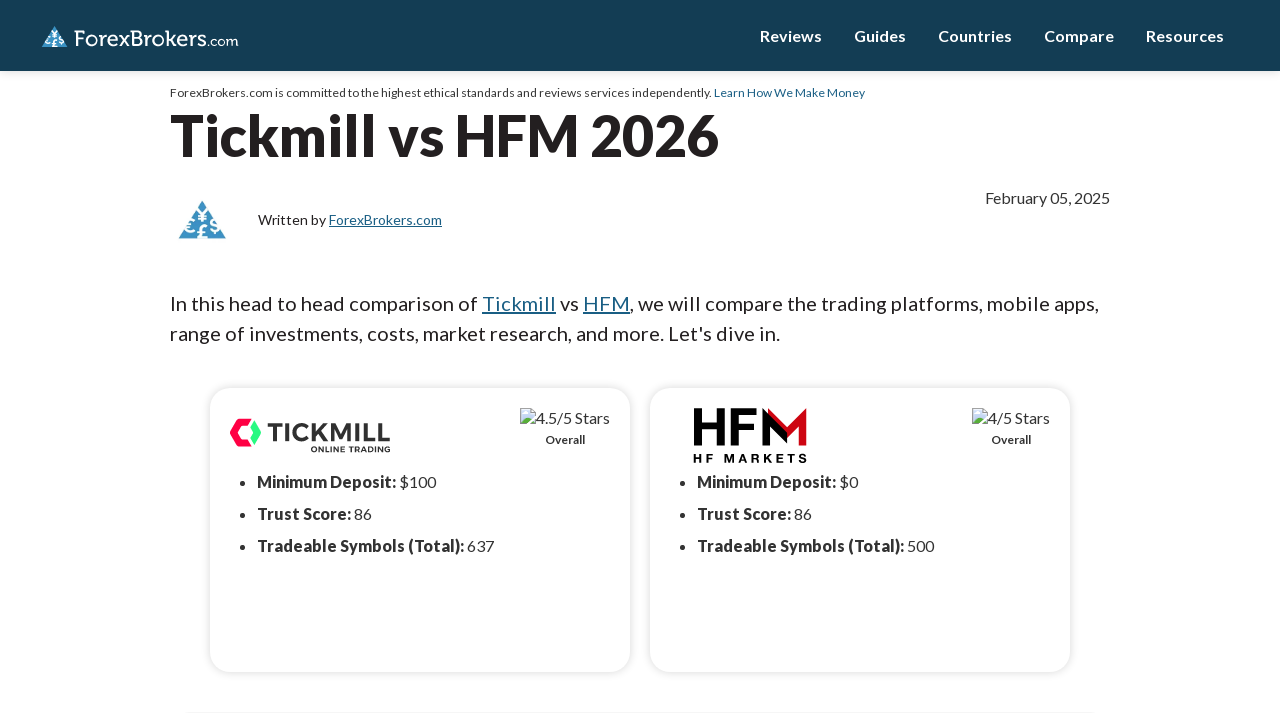

--- FILE ---
content_type: text/html; charset=UTF-8
request_url: https://www.forexbrokers.com/compare/hfm-markets-vs-tickmill
body_size: 33010
content:
<!DOCTYPE html>

<html lang="en">

<head>
	<meta charset="utf-8">
	<meta http-equiv="X-UA-Compatible" content="IE=edge">
	<meta name="viewport" content="width=device-width, initial-scale=1">
	<meta name="format-detection" content="telephone=no">

	
	
	<meta name="robots" content="noindex, nofollow">

	<title>Tickmill vs HFM 2026 | ForexBrokers.com</title>
	<meta name='title' content="Tickmill vs HFM 2026">
	<meta name='description' content="Compare Tickmill vs. HFM across fees, features, and ratings to see if Tickmill is better than HFM.">
	<link rel="shortcut icon" href="https://rmgcore2.s3.amazonaws.com/uploads/feelidh/favicon.png">

			<link rel='dns-prefetch' href='https://rmgcore2.s3.amazonaws.com'><link rel='preconnect' href='https://rmgcore2.s3.amazonaws.com' crossorigin>
			<link rel='dns-prefetch' href='https://dwptxtcjzzofa.cloudfront.net'><link rel='preconnect' href='https://dwptxtcjzzofa.cloudfront.net' crossorigin>
			<link rel='dns-prefetch' href='https://fonts.gstatic.com'><link rel='preconnect' href='https://fonts.gstatic.com' crossorigin>
		

	


			<link rel="preload" as="style" href="https://d1b21banxzhuc6.cloudfront.net/css/1769196445-7d28a3d0855f2374b4cb67f61a7303dc">
		<link rel="stylesheet" href="https://d1b21banxzhuc6.cloudfront.net/css/1769196445-7d28a3d0855f2374b4cb67f61a7303dc">
	
			<link rel="preload" as="style" href="https://fonts.googleapis.com/css2?family=Material+Icons&family=Lato:wght@300;400;700;900&display=swap">
		<link rel="stylesheet" href="https://fonts.googleapis.com/css2?family=Material+Icons&family=Lato:wght@300;400;700;900&display=swap">
	
				<link rel="canonical" href="https://www.forexbrokers.com/compare/hfm-markets-vs-tickmill">
	
		
	<meta property='og:title' content="Tickmill vs HFM 2026">
	<meta property='og:description' content="Compare Tickmill vs. HFM across fees, features, and ratings to see if Tickmill is better than HFM.">
	<meta property='og:url' content='https://www.forexbrokers.com/compare/hfm-markets-vs-tickmill'>
	<meta property='og:type' content='website'>
	<meta property='og:site_name' content='ForexBrokers.com'>
			<meta property='og:image' content="https://rmgcore2.s3.amazonaws.com/uploads/fh2iqme/compare_forex_brokers.png">
	
	<script>(function(w,d,s,l,i){w[l]=w[l]||[];w[l].push({'gtm.start':
new Date().getTime(),event:'gtm.js'});var f=d.getElementsByTagName(s)[0],
j=d.createElement(s),dl=l!='dataLayer'?'&l='+l:'';j.async=true;j.src=
'https://www.googletagmanager.com/gtm.js?id='+i+dl;f.parentNode.insertBefore(j,f);
})(window,document,'script','dataLayer','GTM-MTM5L28');</script>

	
	<script>
		var uare = "human";
	</script>
</head>


<body class="page-compare site-forexbrokerscom">
	<!-- Google Tag Manager (noscript) -->
<noscript><iframe src="https://www.googletagmanager.com/ns.html?id=GTM-MTM5L28"
height="0" width="0" style="display:none;visibility:hidden"></iframe></noscript>
<!-- End Google Tag Manager (noscript) -->

<img loading="lazy" height="0" width="0" style="position:absolute; left:0; right:0; width:0; height:0" alt="" src="//googleads.g.doubleclick.net/pagead/viewthroughconversion/1038488689/?value=1.00&label=29CDCOXBhgMQ8aiY7wM&guid=ON&script=0">	<header>
		<div class="inner">
			<div>
				<a class="logo" href="/" title="ForexBrokers.com">ForexBrokers.com</a>
			</div>
			<div class="mobile-menu-button">
				<span onclick="toggleMobileMenu()"><i class="material-icons open">menu</i><i class="material-icons close">close</i></span>
			</div>
			<div class="navigationv4-floater">
   <span onclick="toggleNavV4()" onclick="toggleNavV4()" class="navigationv4-floater-mobile-jumper">Back to Main Menu</span>
   <ul class="navigationv4-ul">
      <li>
         <a href="/review">Reviews</a>
         <div class="navigationv4-div-sub">
            <span class="navigationv4-div-sub-heading">Reviews</span>
            <ul class="navigationv4-ul-sub">
                            <li><a href="/reviews/ig"><img data-alt-addon alt='IG.png' loading="lazy" height="20" width="20" src="https://dwptxtcjzzofa.cloudfront.net/webp/fm48ujm/IG.webp"> IG</a></li>
                            <li><a href="/reviews/cmc-markets"><img data-alt-addon alt='CMC%20Markets%20Favicon%2032x32%20%281%29.png' loading="lazy" height="20" width="20" src="https://dwptxtcjzzofa.cloudfront.net/webp/fs8696d/CMC%2520Markets%2520Favicon%252032x32%2520%25281%2529.webp"> CMC Markets</a></li>
                            <li><a href="/reviews/forex-com"><img data-alt-addon alt='Forex-com.png' loading="lazy" height="20" width="20" src="https://dwptxtcjzzofa.cloudfront.net/webp/fm48uqt/Forex-com.webp"> FOREX.com</a></li>
                            <li><a href="/reviews/xtb"><img data-alt-addon alt='XTB.png' loading="lazy" height="20" width="20" src="https://dwptxtcjzzofa.cloudfront.net/webp/fm48ur2/XTB.webp"> XTB</a></li>
                            <li><a href="/reviews/etoro"><img data-alt-addon alt='eToro.png' loading="lazy" height="20" width="20" src="https://dwptxtcjzzofa.cloudfront.net/webp/fm48ujr/eToro.webp"> eToro</a></li>
                            <li><a href="/reviews/avatrade"><img data-alt-addon alt='AvaTrade%20Favicon.png' loading="lazy" height="20" width="20" src="https://dwptxtcjzzofa.cloudfront.net/webp/fu13i8l/AvaTrade%2520Favicon.webp"> AvaTrade</a></li>
                            <li><a href="/reviews/pepperstone"><img data-alt-addon alt='Pepperstone.png' loading="lazy" height="20" width="20" src="https://dwptxtcjzzofa.cloudfront.net/webp/fm48uqs/Pepperstone.webp"> Pepperstone</a></li>
                            <li><a href="/reviews/fp-markets"><img data-alt-addon alt='FP%20Markets.png' loading="lazy" height="20" width="20" src="https://dwptxtcjzzofa.cloudfront.net/webp/fm48ur4/FP%2520Markets.webp"> FP Markets</a></li>
                            <li><a href="/reviews/tickmill"><img data-alt-addon alt='TM-FAVICON-64x64.svg' loading="lazy" height="20" width="20" src="https://dwptxtcjzzofa.cloudfront.net/uploads/gc698a2/TM-FAVICON-64x64.svg">Tickmill</a></li>
                            <li class="navigationv4-li-nav-bottom"><a href="/reviews/">All Reviews</a></li>
            </ul>
          
         </div>
      </li>
     <li>
         <a href="/guides">Guides</a>
         <div class="navigationv4-div-sub">
            <div class="navigationv4-div-sub-left">
               <ul class="navigationv4-div-sub-left-selector">
                  <li class="navigationv4-div-sub-left-li-active"><span>Forex Brokers</span></li>
                  <li><span>Trading Platforms</span></li>
                  <li><span>Crypto</span></li>
               </ul>
            </div>
            <div class="navigationv4-div-sub-right">
               <span class="navigationv4-div-sub-right-heading">Guides</span>
               <span class="navigationv4-div-sub-heading">Forex Brokers</span>
               <div class="navigationv4-ul-nav-active">
                  <ul class="navigationv4-ul-nav">
                            <li><a href="/guides/forex-trading">Best Forex Brokers</a></li>
                            <li><a href="/guides/best-for-beginners">Best Forex Brokers for Beginners</a></li>
                            <li><a href="/guides/forex-trading-apps">Best Forex Trading Apps</a></li>
                            <li><a href="/guides/social-copy-trading">Best Copy Trading Platforms</a></li>
                            <li><a href="/guides/zero-spread">Best Low Spread Brokers</a></li>
                            <li><a href="/guides/high-leverage-brokers">Best High-Leverage Forex Brokers</a></li>
                            <li><a href="/guides/forex-signals-providers">Best Forex Signal Providers</a></li>
                            <li><a href="/guides/high-frequency-trading-hft">Best High-Frequency Trading Software</a></li>
                            <li><a href="/guides/algo-trading">Best Algo Trading Software</a></li>
                            <li><a href="/guides/best-api-brokers">Best Brokers With Trading APIs</a></li>
                            <li><a href="/guides/cfd-trading">Best CFD Brokers</a></li>
                            <li><a href="/guides/paypal-brokers">Best PayPal Brokers</a></li>
                  </ul>
                  <a href="/guides" class="navigationv4-ul-nav-bottom">All Guides</a>
               </div>
               <span class="navigationv4-div-sub-heading">Trading Platforms</span>
               <div>
                  <ul class="navigationv4-ul-nav">
                            <li><a href="/guides/social-copy-trading">Best Copy Trading Platforms</a></li>
                            <li><a href="/guides/metatrader-review">Best MetaTrader 4 Brokers</a></li>
                            <li><a href="/guides/metatrader-5-brokers">Best MetaTrader 5 Brokers</a></li>
                            <li><a href="/guides/tradingview-brokers">Best TradingView Brokers</a></li>
                            <li><a href="/guides/best-ctrader-brokers">Best cTrader Brokers</a></li>
                            <li><a href="/guides/zulutrade-brokers">Best ZuluTrader Brokers</a></li>
                            <li><a href="/guides/trading-central-brokers">Best Trading Central Brokers</a></li>
                            <li><a href="/guides/ninjatrader-brokers">Best NinjaTrader Brokers</a></li>
                  </ul>
                  <a href="/guides" class="navigationv4-ul-nav-bottom">All Guides</a>
               </div>
               <span class="navigationv4-div-sub-heading">Crypto</span>
               <div>
                  <ul class="navigationv4-ul-nav">
                            <li><a href="/guides/best-cryptocurrency-brokers">Best Crypto Brokers</a></li>
                            <li><a href="/guides/crypto-exchanges">Best Crypto Exchanges</a></li>
                            <li><a href="/guides/crypto-apps">Best Crypto Trading Apps</a></li>
                            <li><a href="/guides/crypto-wallets">Best Crypto Wallets</a></li>
                  </ul>
                  <a href="/guides" class="navigationv4-ul-nav-bottom">All Guides</a>
               </div>
            </div>
         </div>
      </li>
      <li>
         <a href="/international-currency-trading">Countries</a>
         <div class="navigationv4-div-sub">
            <span class="navigationv4-div-sub-heading">Countries</span>
            <ul class="navigationv4-ul-sub">
                            <li><a href="/guides/canada">🇨🇦 Canada</a></li>
                            <li><a href="/guides/india">🇮🇳 India</a></li>
                            <li><a href="/guides/indonesia">🇮🇩 Indonesia</a></li>
                            <li><a href="/guides/malaysia">🇲🇾 Malaysia</a></li>
                            <li><a href="/guides/nigeria">🇳🇬 Nigeria</a></li>
                            <li><a href="/guides/pakistan">🇵🇰 Pakistan</a></li>
                            <li><a href="/guides/philippines">🇵🇭 Philippines</a></li>
                            <li><a href="/guides/saudi-arabia">🇸🇦 Saudi Arabia</a></li>
                            <li><a href="/guides/south-africa">🇿🇦 South Africa</a></li>
                            <li><a href="/guides/united-arab-emirates">🇦🇪 United Arab Emirates</a></li>
                            <li><a href="/guides/united-kingdom-uk">🇬🇧 United Kingdom</a></li>
                            <li><a href="/guides/united-states">🇺🇸 United States</a></li>
                            <li class="navigationv4-li-nav-bottom"><a href="/international-currency-trading/">All Countries</a></li>
            </ul>
          
         </div>
      </li>
      <li>
         <a href="/compare">Compare</a>
         <div class="navigationv4-div-sub">
            <span class="navigationv4-div-sub-heading">Compare</span>
            <ul class="navigationv4-ul-sub">
                            <li><a href="/compare/ic-markets-vs-pepperstone">IC Markets vs Pepperstone</a></li>
                            <li><a href="/compare/cmc-markets-vs-ig">CMC Markets vs IG</a></li>
                            <li><a href="/compare/etoro-vs-xtb">eToro vs XTB</a></li>
                            <li><a href="/compare/etoro-vs-plus500">eToro vs Plus500</a></li>
                            <li><a href="/compare/forex-com-vs-ig">FOREX.com vs IG</a></li>
                            <li><a href="/compare/forex-com-vs-oanda">FOREX.com vs Oanda</a></li>
                            <li><a href="/compare/interactive-brokers-vs-saxo">Interactive Brokers vs Saxo</a></li>
                            <li><a href="/compare/plus500-vs-trading-212">Plus500 vs Trading 212</a></li>
                            <li><a href="/compare/fp-markets-vs-ic-markets">FP Markets vs IC Markets</a></li>
                            <li><a href="/compare/fxcm-vs-oanda">FXCM vs Oanda</a></li>
                            <li><a href="/compare/hfm-markets-vs-xm">HFM vs XM</a></li>
				<li><a href="/compare/ig-vs-pepperstone">IG vs Pepperstone</a></li>

                            <li class="navigationv4-li-nav-bottom"><a href="/compare/">Compare All Brokers</a></li>
            </ul>
          
         </div>
      </li>
      <li>
         <a href="#">Resources</a>
         <div class="navigationv4-div-sub">
            <span class="navigationv4-div-sub-heading">Resources</span>
            <ul class="navigationv4-ul-sub">
                            <li><a href="/about">About</a></li>
                            <li><a href="/guides/historical-rankings">Historical Rankings</a></li>
                            <li><a href="/how-we-test">How We Test</a></li>
                            <li><a href="/how-we-make-money-advertiser-disclosure">How We Make Money</a></li>
                            <li><a href="/media">Media</a></li>
                            <li><a href="/annual-awards-2025">2025 Annual Awards</a></li>
                            <li><a href="/meet-the-team">Meet the Team</a></li>
                            <li><a href="/trust-score">Trust Score</a></li>
                            <li><a href="/why-trust-us">Why Trust Us</a></li>
            </ul>
         </div>
      </li>
   </ul>
</div>		</div>
	</header>

	<div id="body">

	 <script>var page_tags = ["compare"]</script> <script>
var compare_url = location.pathname.split("/").slice(1)[0]
</script>


<style>
.page-body{
	padding-top:12px
}
footer{
	position: sticky;
	z-index: 100;
	background: #241f20
}


.compare-brokers-cards .carousel-container > div .carousel-item{
	min-height:230px
}
</style>

<div class="page-body">
	<div class="inner">

	<section class="compare-top-section">

		<div class="disclaimer">
	<small style="font-size:12px">ForexBrokers.com is committed to the highest ethical standards and reviews services independently. <a title="Advertiser Disclosure" href="#" onclick="location.href='/how-we-make-money-advertiser-disclosure'; event.preventDefault()">Learn How We Make Money</a></small>
</div>
		
		<article>
			<h1>Tickmill vs HFM 2026</h1>
			
<div>
	<div data-version="1" class="authorship" style="display:grid; justify-content:space-between; grid-auto-flow:column">
		<div class="authors">
					<div class="author">
				<div class="profile-picture" style="background: #eee">
					<img data-wh width="170" height="170" alt="ForexBrokers.com" loading="lazy" src="https://dwptxtcjzzofa.cloudfront.net/webp/fm495ff/fx-favicon-final.webp">
				</div>

				
				<p style="font-size: 14px; line-height: 1.3em; margin:0">
					Written by 						<a data-id="62d7387fff887545016f5509" href="/about">ForexBrokers.com</a><br>
									</p>
			</div>
		
		</div>
					<div class="dates">
				<span style="font-size:16px" class="publish_date">February 05, 2025</span>
			</div>
			</div>
</div>


	<div class="author-cards">
			</div>




<script>
(function(){
	const authorCards = document.querySelector(".author-cards");
	if (!authorCards) return;

	document.body.addEventListener("mouseover", function(e){
		if(e.target.matches(".author a") ){
		
			authorCards.style.display = "none";
			authorCards.querySelectorAll(":scope > div").forEach(el => el.style.display = "none");
			const card = authorCards.querySelector(":scope > div[data-id='"+e.target.dataset.id+"']");

			if(card && card.querySelector(".shortbio").innerText){
				authorCards.style.display = "block";
				card.style.display = "inline-grid";
				console.log(
					e.clientY,
					window.scrollY,
					e.target.getBoundingClientRect()
				)
					
				authorCards.style.top = ((e.target.getBoundingClientRect().top+window.scrollY) - (document.querySelector("header").getBoundingClientRect().height) + 15) + "px";
			}
		}
	}, true);

	
	authorCards.addEventListener("mouseout", function(e){
		if (!this.contains(e.relatedTarget)){
			this.style.display = "none";
		}
	});
})();
</script>


<style>
.author-cards .closer{
	position:absolute; right:16px; top:16px; color:#545454; font-size:16px; z-index: 100001; cursor:pointer;
}
.author-cards{
	position:absolute; display:none; left:0; top:10px; clear:both
}
.author-cards:before {
	content: "";
	position: absolute;
	top: -12px;
	left: 189px;
	width: 0;
	height: 0;
	border-left: 13px solid transparent;
	border-right: 13px solid transparent;
	border-bottom: 13px solid #ccc; /* grey border */
	z-index: 100000;
}
/* existing triangle */
.author-cards:after {
	content: "";
	position: absolute;
	top: -11px;
	left: 190px;
	width: 0;
	height: 0;
	border-left: 12px solid transparent;
	border-right: 12px solid transparent;
	border-bottom: 12px solid #fff; /* white fill */
	z-index: 100001;
}
.author-card{
	display:none; gap:16px; max-width:300px; z-index:100000; padding:16px; background:#fff; border:solid 1px #E4E4EB; border-radius:24px;
	box-shadow: 0px 0px 20px 0px #231F2012;
}
 

.author-cards a{
	position:relative
}
</style>
			
<script type="application/ld+json">{"@context":"https:\/\/schema.org\/","@type":"Article","headline":"Compare Forex Brokers","description":"Compare Tickmill vs. HFM across fees, features, and ratings to see if Tickmill is better than HFM.","MainEntityOfPage":{"@type":"WebPage","@id":"https:\/\/www.forexbrokers.com\/compare\/hfm-markets-vs-tickmill"},"image":"https:\/\/rmgcore2.s3.amazonaws.com\/uploads\/fh2iqme\/compare_forex_brokers.png","author":[{"@type":"Organization","name":"ForexBrokers.com"}],"publisher":{"@type":"Organization","name":"ForexBrokers.com","sameAs":["https:\/\/www.forexbrokers.com","https:\/\/www.linkedin.com\/company\/forexbrokers-com\/","https:\/\/www.facebook.com\/FBForexBrokers","https:\/\/twitter.com\/ForexBrokersCom","https:\/\/www.instagram.com\/forexbrokerscom\/","https:\/\/www.reddit.com\/user\/forexbrokerscom","https:\/\/www.youtube.com\/channel\/UC6j3CftSONmMiXqCqsWHMoA","https:\/\/www.tiktok.com\/@forexbrokers"],"logo":{"@type":"ImageObject","url":"https:\/\/rmgcore2.s3.amazonaws.com\/uploads\/f6rt53r\/forexbrokers.svg"}},"datePublished":"2025-02-05","dateModified":"2025-02-05"}</script>

							<!--COMPARE LOGIC TAG DO NOT DELETE THIS-->
<p>In this head to head comparison of <a href="/reviews/tickmill">Tickmill</a> vs <a href="/reviews/hfm-markets">HFM</a>, we will compare the trading platforms, mobile apps, range of investments, costs, market research, and more. Let's dive in.</p>


</div>
<div class="review-cards " style="padding:20px; grid-gap:0; margin:20px 0  20px auto; grid-template-columns: repeat(auto-fit, minmax(320px, 420px))">

<div class="review-card" data-name="Tickmill" style="width:100%; max-width:420px; min-height:284px">
	<div class="review-card-header" style="padding:20px 20px  0px; display: flex; justify-content: space-between">
		<div class="logo-div">
									<img data-alt-addon alt='Tickmill' loading="lazy" width="160" height="54" style="margin-bottom:0; width:160px" src="https://dwptxtcjzzofa.cloudfront.net/uploads/gdq4klr/tickmill_logo_204_70.svg" title="Tickmill">
								<div class="score-stars">
				</div>
			</div>
			<div class="rating-div">
				<img loading='lazy' class="starv2" width="300" height="53" src="/cdn/stars/4.5?c=2978A3" alt="4.5/5 Stars" title="4.5/5 Stars">				<small style="display: block; margin-top:5px; font-size: 12px; font-weight:bold; text-align:center">Overall</small>
			</div>
		</div>

		<ul style="display:block; margin:0; font-size:16px;">
      			<li>
				<b>Minimum Deposit: </b>

					<td style='padding-bottom:5px'>$100</td>			</li>
						<li>
				<b>Trust Score: </b>

					<td style='padding-bottom:5px'>86</td>			</li>
						<li>
				<b>Tradeable Symbols (Total): </b>

					<td style='padding-bottom:5px'>637</td>			</li>
								</ul>
		<div style="padding:10px;" id="sticky-offer">
			<div data-adalookup="697559fb7af85" data-target="loc=legacysummarycard&unq=697559fb7af85&cid=622691ef7c215e3bc223c674&adt=62963136b02bbf5543282487&pageid=629fa8f6bbe7821999724a17&page=%2Fcompare%2Fhfm-markets-vs-tickmill"></div>
		</div>
	</div>

<div class="review-card" data-name="HFM" style="width:100%; max-width:420px; min-height:284px">
	<div class="review-card-header" style="padding:20px 20px  0px; display: flex; justify-content: space-between">
		<div class="logo-div">
									<img data-alt-addon alt='HFM' loading="lazy" width="160" height="54" style="margin-bottom:0; width:160px" src="https://dwptxtcjzzofa.cloudfront.net/uploads/g1n4e5i/hfm%20logo_crop.svg" title="HFM">
								<div class="score-stars">
				</div>
			</div>
			<div class="rating-div">
				<img loading='lazy' class="starv2" width="300" height="53" src="/cdn/stars/4?c=2978A3" alt="4/5 Stars" title="4/5 Stars">				<small style="display: block; margin-top:5px; font-size: 12px; font-weight:bold; text-align:center">Overall</small>
			</div>
		</div>

		<ul style="display:block; margin:0; font-size:16px;">
      			<li>
				<b>Minimum Deposit: </b>

					<td style='padding-bottom:5px'>$0</td>			</li>
						<li>
				<b>Trust Score: </b>

					<td style='padding-bottom:5px'>86</td>			</li>
						<li>
				<b>Tradeable Symbols (Total): </b>

					<td style='padding-bottom:5px'>500</td>			</li>
								</ul>
		<div style="padding:10px;" id="sticky-offer">
			<div data-adalookup="697559fb7cf2c" data-target="loc=legacysummarycard&unq=697559fb7cf2c&cid=62268f17f4705a33960b6b62&adt=62963136b02bbf5543282487&pageid=629fa8f6bbe7821999724a17&page=%2Fcompare%2Fhfm-markets-vs-tickmill"></div>
		</div>
	</div>
</div>

<div class="inner">


<p style="color: #666666; font-style: italic; display: block; background: #f6f6f6; padding: 11px; border-radius: 20px;">CFDs are complex instruments and come with a high risk of losing money rapidly due to leverage. Between 51% and 89% of retail investor accounts lose money when trading CFDs. You should consider whether you understand how CFDs work and whether you can afford to take the high risk of losing your money.</p>



<h2>Regulation</h2>

<p>Tickmill and HFM are both reputable online brokerage firms with solid trust ratings. Founded in 2014, Tickmill has built a strong reputation in the trading community. It holds two Tier-1 licenses, which are among the most trusted regulatory endorsements, and two Tier-2 licenses, signifying a high level of trust. Despite not being publicly traded or a bank, Tickmill maintains a ForexBrokers.com Trust Score of 86 out of 99, placing it in the 'trusted' category.</p>

<p>Established in 2010, HFM also garners a Trust Score of 86 out of 99 from ForexBrokers.com, similar to Tickmill. HFM is not listed on a stock exchange and is not a bank, yet it holds an impressive array of regulatory approvals. It possesses two Tier-1 licenses, indicating high trust, alongside three Tier-2 licenses, reflecting a significant level of regulatory trust. Both brokers offer reliable platforms for online trading, ensuring a secure environment for their clients.</p>


<a name="AI1v1CompareLogic-Regulation"></a>


<div class="overflow m6 lmt " id="table-697559fb7d6b0">
		<table data-table="525" id="div-697559fb7d6c1" class="compare-table" style="width: 100%">
		<thead>
			<tr>
				<th style="font-size:0">
					Feature				</th>
								<td>
					
											<a href="/reviews/tickmill" alt="Tickmill Review" title="Tickmill Review">
							<img loading='lazy' src="https://dwptxtcjzzofa.cloudfront.net/uploads/gdq4klr/tickmill_logo_204_70.svg" alt="Tickmill logo" title="Tickmill logo" style="display:inline-block; height:auto; margin:0 !important" width="204" height="70"><b style="display:none">Tickmill</b>
						</a>
										

										<div>
						<div data-adalookup="697559fb7d80e" data-target="read=1&loc=table&unq=697559fb7d80e&cid=622691ef7c215e3bc223c674&adt=61f98ddfa3df01357b03ff02%2C61f98df474275501e20e8fd8%2C62963136b02bbf5543282487&pageid=629fa8f6bbe7821999724a17&page=%2Fcompare%2Fhfm-markets-vs-tickmill"></div>
					</div>
				</td>
												<td>
					
											<a href="/reviews/hfm-markets" alt="HFM Review" title="HFM Review">
							<img loading='lazy' src="https://dwptxtcjzzofa.cloudfront.net/uploads/g1n4e5i/hfm%20logo_crop.svg" alt="HFM logo" title="HFM logo" style="display:inline-block; height:auto; margin:0 !important" width="204" height="70"><b style="display:none">HFM</b>
						</a>
										

										<div>
						<div data-adalookup="697559fb7d911" data-target="read=1&loc=table&unq=697559fb7d911&cid=62268f17f4705a33960b6b62&adt=61f98ddfa3df01357b03ff02%2C61f98df474275501e20e8fd8%2C62963136b02bbf5543282487&pageid=629fa8f6bbe7821999724a17&page=%2Fcompare%2Fhfm-markets-vs-tickmill"></div>
					</div>
				</td>
											</tr>
		</thead>
		<tbody>
						<tr>
				<td>
										
					Year Founded
											<span style="color:#7D7D7D" class="material-icons" data-popup="The earliest listed year that the broker was founded from among all its affiliated companies (excluding aquiring parent companies).">info</span>
									</td>
				
									<td style="">
						2014 
																	</td>
									<td style="">
						2010 
																	</td>
															</tr>
						<tr>
				<td>
										
					Publicly Traded (Listed)
											<span style="color:#7D7D7D" class="material-icons" data-popup="Directly or indirectly publicly traded and listed on a stock exchange.">info</span>
									</td>
				
									<td style="">
						No 
																	</td>
									<td style="">
						No 
																	</td>
															</tr>
						<tr>
				<td>
										
					Bank
											<span style="color:#7D7D7D" class="material-icons" data-popup="Is a regulated bank.">info</span>
									</td>
				
									<td style="">
						No 
																	</td>
									<td style="">
						No 
																	</td>
															</tr>
						<tr>
				<td>
										
					Tier-1 Licenses
											<span style="color:#7D7D7D" class="material-icons" data-popup="Number of Tier-1 (Highly Trusted) licenses.">info</span>
									</td>
				
									<td style="">
						2 
																	</td>
									<td style="">
						2 
																	</td>
															</tr>
						<tr>
				<td>
										
					Tier-2 Licenses
											<span style="color:#7D7D7D" class="material-icons" data-popup="Number of Tier-2 (Trusted) licenses.">info</span>
									</td>
				
									<td style="">
						2 
																	</td>
									<td style="">
						3 
																	</td>
															</tr>
						<tr>
				<td>
										
					Tier-3 Licenses
											<span style="color:#7D7D7D" class="material-icons" data-popup="Number of Tier-3 (Average Risk) licenses.">info</span>
									</td>
				
									<td style="">
						0 
																	</td>
									<td style="">
						0 
																	</td>
															</tr>
						<tr>
				<td>
										
					Tier-4 Licenses
											<span style="color:#7D7D7D" class="material-icons" data-popup="Number of Tier-4 (High Risk) licenses.">info</span>
									</td>
				
									<td style="">
						1 
																	</td>
									<td style="">
						2 
																	</td>
															</tr>
			
		</tbody>
	</table>
		

</div>






<h2>Fees</h2>

<p>Comparing commissions and fees, Tickmill offers two main choices: the commission-free Classic account and the low-spread Raw account (which replaced the Pro account after VIP was discontinued). The Raw account charges $3 per side per standard lot ($6 round turn) and lists a typical EUR/USD spread of 0.11 pips, giving an all-in cost of about 0.71 pips under normal market conditions. Tickmill’s Classic account is spread-only with a higher average spread of 1.76 pips (Aug 2023). The Raw account’s $100 minimum keeps entry accessible. For commissions and fees, Tickmill is rated 5 out of 5 stars and ranks #10 out of 63 brokers by ForexBrokers.com.</p>

<p>HFM’s trading costs are slightly above the industry average. The company states a typical spread of 1.2 pips for its standard (spread-only) accounts, though no date range is provided. Its Zero account quotes an effective 0.7-pip spread after commission, but this figure is not an average and may vary. For commissions and fees, HFM is rated 4 out of 5 stars and ranks #28 out of 63 brokers by ForexBrokers.com.</p>

<p>Head to head: Tickmill’s Raw account posts a typical all-in cost of about 0.71 pips on EUR/USD, which is roughly in line with HFM’s quoted 0.7 pips on the Zero account—though Tickmill’s figure is based on typical conditions, while HFM’s is not an average. For spread-only trading, HFM’s stated 1.2 pips undercuts Tickmill Classic’s 1.76 pips. Active traders seeking low, transparent all-in pricing may prefer Tickmill Raw, while spread-only traders comparing headline spreads may lean toward HFM’s standard account.</p>


<a name="AI1v1CompareLogic-ComFees"></a>


<div class="overflow m6 lmt " id="table-697559fb7efd4">
		<table data-table="525" id="div-697559fb7efe5" class="compare-table" style="width: 100%">
		<thead>
			<tr>
				<th style="font-size:0">
					Feature				</th>
								<td>
					
											<a href="/reviews/tickmill" alt="Tickmill Review" title="Tickmill Review">
							<img loading='lazy' src="https://dwptxtcjzzofa.cloudfront.net/uploads/gdq4klr/tickmill_logo_204_70.svg" alt="Tickmill logo" title="Tickmill logo" style="display:inline-block; height:auto; margin:0 !important" width="204" height="70"><b style="display:none">Tickmill</b>
						</a>
										

										<div>
						<div data-adalookup="697559fb7f035" data-target="read=1&loc=table&unq=697559fb7f035&cid=622691ef7c215e3bc223c674&adt=61f98ddfa3df01357b03ff02%2C61f98df474275501e20e8fd8%2C62963136b02bbf5543282487&pageid=629fa8f6bbe7821999724a17&page=%2Fcompare%2Fhfm-markets-vs-tickmill"></div>
					</div>
				</td>
												<td>
					
											<a href="/reviews/hfm-markets" alt="HFM Review" title="HFM Review">
							<img loading='lazy' src="https://dwptxtcjzzofa.cloudfront.net/uploads/g1n4e5i/hfm%20logo_crop.svg" alt="HFM logo" title="HFM logo" style="display:inline-block; height:auto; margin:0 !important" width="204" height="70"><b style="display:none">HFM</b>
						</a>
										

										<div>
						<div data-adalookup="697559fb7f07e" data-target="read=1&loc=table&unq=697559fb7f07e&cid=62268f17f4705a33960b6b62&adt=61f98ddfa3df01357b03ff02%2C61f98df474275501e20e8fd8%2C62963136b02bbf5543282487&pageid=629fa8f6bbe7821999724a17&page=%2Fcompare%2Fhfm-markets-vs-tickmill"></div>
					</div>
				</td>
											</tr>
		</thead>
		<tbody>
						<tr>
				<td>
										
					Minimum Deposit
											<span style="color:#7D7D7D" class="material-icons" data-popup="The minimum deposit required for opening a live trading account.">info</span>
									</td>
				
									<td style="">
						$100 
																	</td>
									<td style="">
						$0 
																	</td>
															</tr>
						<tr>
				<td>
										
					Average spread (EUR/USD) - Standard account
											<span style="color:#7D7D7D" class="material-icons" data-popup="Average spread for the EUR/USD pair, for standard accounts.">info</span>
									</td>
				
									<td style="">
						1.70 
						<span style="color:#7D7D7D" class="material-icons" data-popup="(October 2025)">info</span>											</td>
									<td style="">
						1.8 
						<span style="color:#7D7D7D" class="material-icons" data-popup="(Oct 2025)">info</span>											</td>
															</tr>
						<tr>
				<td>
										
					All-in Cost EUR/USD - Active
											<span style="color:#7D7D7D" class="material-icons" data-popup="EUR/USD all-in spread (including commission) for best pricing available for Active Traders.">info</span>
									</td>
				
									<td style="">
						0.70 
						<span style="color:#7D7D7D" class="material-icons" data-popup="(October  2023)">info</span>											</td>
									<td style="">
						1.1 
						<span style="color:#7D7D7D" class="material-icons" data-popup="(Oct 2025)">info</span>											</td>
															</tr>
						<tr>
				<td>
										
					Non-wire bank transfer
											<span style="color:#7D7D7D" class="material-icons" data-popup="For example, ACH in the U.S., SEPA within the EU, or a regionally equivalent non-wire bank transfer.">info</span>
									</td>
				
									<td style="">
						No 
																	</td>
									<td style="">
						No 
																	</td>
															</tr>
						<tr>
				<td>
										
					PayPal (Deposit/Withdraw)
											<span style="color:#7D7D7D" class="material-icons" data-popup="PayPal can be used to deposit and/or withdraw funds.">info</span>
									</td>
				
									<td style="">
						Yes 
																	</td>
									<td style="">
						No 
																	</td>
															</tr>
						<tr>
				<td>
										
					Skrill (Deposit/Withdraw)
											<span style="color:#7D7D7D" class="material-icons" data-popup="Skrill can be used to deposit and/or withdraw funds.">info</span>
									</td>
				
									<td style="">
						Yes 
																	</td>
									<td style="">
						Yes 
																	</td>
															</tr>
						<tr>
				<td>
										
					Bank Wire (Deposit/Withdraw)
											<span style="color:#7D7D7D" class="material-icons" data-popup="Offers the option to use a bank wire to deposit and/or withdraw funds.">info</span>
									</td>
				
									<td style="">
						Yes 
																	</td>
									<td style="">
						Yes 
																	</td>
															</tr>
			
		</tbody>
	</table>
<style>
#div-697559fb7efe5 tbody tr td:last-child{
	/*width:70%*/
}
</style>
		

</div>




<p><b>Dive deeper: </b> <a href="/guides/zero-spread">Best Low Spread Forex Brokers</a>.</p>


<div style="margin:0 auto" id="el-697559fb7fe11"> 
	<h2>Featured Offers</h2>
	<div style="width:87px; height:4px; background:var(--master-link-color)"></div>
	<br>
</div>

<div class="review-cards" style="max-width:1280px; margin:0 auto; margin-bottom:60px">
</div>


<style>
.review-cards{
	grid-template-columns:1fr 1fr 1fr 1fr
}

.review-card{
	white-space:normal;
}

.starv2{
   max-width:160px !important
}

@media screen and (max-width: 768px) {
	.review-cards{
		display: grid;
		gap: 20px;
		grid-auto-flow: column;
		scroll-snap-type: x mandatory;
		overflow: hidden;
		overflow-x: scroll;
		white-space: nowrap !important;
		padding: 10px;
		scrollbar-width: none;
		-ms-overflow-style: none;
		justify-content: flex-start;
	}

	.review-card{
		margin-bottom:20px;
		min-width:280px;
		scroll-snap-align:center
	}
}

#el-697559fb7fe11,
#el-697559fb7fe11 ~ .review-cards{
	display:none !important
}


</style>



<h2>Range of investments</h2>

<p>Tickmill vs HFM: both brokers let you trade forex as CFDs or spot and both support copy trading. Each offers cryptocurrency CFDs but not real, delivered crypto. Neither broker provides access to exchange-traded shares on U.S. or international stock exchanges. Where they differ is in market breadth: Tickmill lists 637 tradeable symbols and 63 forex pairs, while HFM lists 500 symbols but a larger set of 102 forex pairs.</p>
<p>If you want more overall instruments, Tickmill has the wider catalog. If you’re focused on currency trading, HFM’s deeper selection of pairs may appeal. For Range of Investments, ForexBrokers.com rates Tickmill at 3.5/5 stars (ranked 30th of 63) and HFM at 4/5 stars (ranked 28th of 63).</p>


<a name="AI1v1CompareLogic-InvestmentOptions"></a>


<div class="overflow m6 lmt " id="table-697559fbb9899">
		<table data-table="525" id="div-697559fbb98be" class="compare-table" style="width: 100%">
		<thead>
			<tr>
				<th style="font-size:0">
					Feature				</th>
								<td>
					
											<a href="/reviews/tickmill" alt="Tickmill Review" title="Tickmill Review">
							<img loading='lazy' src="https://dwptxtcjzzofa.cloudfront.net/uploads/gdq4klr/tickmill_logo_204_70.svg" alt="Tickmill logo" title="Tickmill logo" style="display:inline-block; height:auto; margin:0 !important" width="204" height="70"><b style="display:none">Tickmill</b>
						</a>
										

										<div>
						<div data-adalookup="697559fbb9927" data-target="read=1&loc=table&unq=697559fbb9927&cid=622691ef7c215e3bc223c674&adt=61f98ddfa3df01357b03ff02%2C61f98df474275501e20e8fd8%2C62963136b02bbf5543282487&pageid=629fa8f6bbe7821999724a17&page=%2Fcompare%2Fhfm-markets-vs-tickmill"></div>
					</div>
				</td>
												<td>
					
											<a href="/reviews/hfm-markets" alt="HFM Review" title="HFM Review">
							<img loading='lazy' src="https://dwptxtcjzzofa.cloudfront.net/uploads/g1n4e5i/hfm%20logo_crop.svg" alt="HFM logo" title="HFM logo" style="display:inline-block; height:auto; margin:0 !important" width="204" height="70"><b style="display:none">HFM</b>
						</a>
										

										<div>
						<div data-adalookup="697559fbb9976" data-target="read=1&loc=table&unq=697559fbb9976&cid=62268f17f4705a33960b6b62&adt=61f98ddfa3df01357b03ff02%2C61f98df474275501e20e8fd8%2C62963136b02bbf5543282487&pageid=629fa8f6bbe7821999724a17&page=%2Fcompare%2Fhfm-markets-vs-tickmill"></div>
					</div>
				</td>
											</tr>
		</thead>
		<tbody>
						<tr>
				<td>
										
					Forex Trading (Spot or CFDs)
											<span style="color:#7D7D7D" class="material-icons" data-popup="Trading forex as a CFD or spot contract.">info</span>
									</td>
				
									<td style="">
						Yes 
																	</td>
									<td style="">
						Yes 
																	</td>
															</tr>
						<tr>
				<td>
										
					Tradeable Symbols (Total)
											<span style="color:#7D7D7D" class="material-icons" data-popup="Total number of instruments (symbols) of all types that are available to trade (stocks, CFDs, forex, crypto, etc.).">info</span>
									</td>
				
									<td style="">
						637 
																	</td>
									<td style="">
						500 
																	</td>
															</tr>
						<tr>
				<td>
										
					Forex Pairs (Total)
											<span style="color:#7D7D7D" class="material-icons" data-popup="Total number of forex pairs (CFDs or spot contracts) available, e.g., EUR/USD.">info</span>
									</td>
				
									<td style="">
						63 
																	</td>
									<td style="">
						102 
																	</td>
															</tr>
						<tr>
				<td>
										
					U.S. Stocks (Shares)
											<span style="color:#7D7D7D" class="material-icons" data-popup="Offers exchange traded securities (not CFDs) on U.S. exchanges. For example, a client can buy Apple (NASDAQ.AAPL) shares.">info</span>
									</td>
				
									<td style="">
						No 
																	</td>
									<td style="">
						No 
																	</td>
															</tr>
						<tr>
				<td>
										
					Global Stocks (Non-U.S. Shares)
											<span style="color:#7D7D7D" class="material-icons" data-popup="Offers exchange traded securities (not CFDs) on international exchanges. For example, client can buy Vodafone (FTSE.VOD) shares.">info</span>
									</td>
				
									<td style="">
						No 
																	</td>
									<td style="">
						No 
																	</td>
															</tr>
						<tr>
				<td>
										
					Copy Trading
											<span style="color:#7D7D7D" class="material-icons" data-popup="Platform that allows traders to follow signals or copy the trades of other users.">info</span>
									</td>
				
									<td style="">
						Yes 
																	</td>
									<td style="">
						Yes 
																	</td>
															</tr>
						<tr>
				<td>
										
					Cryptocurrency (Underlying)
											<span style="color:#7D7D7D" class="material-icons" data-popup="Offers the ability to buy actual (delivered) cryptocurrency.">info</span>
									</td>
				
									<td style="">
						No 
																	</td>
									<td style="">
						No 
																	</td>
															</tr>
						<tr>
				<td>
										
					Cryptocurrency (CFDs)
											<span style="color:#7D7D7D" class="material-icons" data-popup="Offers the ability to buy a cryptocurrency CFD.">info</span>
									</td>
				
									<td style="">
						Yes 
																	</td>
									<td style="">
						Yes 
																	</td>
															</tr>
						<tr>
				<td>
										
					Disclaimers
									</td>
				
									<td style="">
						Note: Crypto CFDs are not available to retail traders from any broker's U.K. entity, nor to U.K. residents (except to Professional clients). 
																	</td>
									<td style="">
						Note: Crypto CFDs are not available to retail traders from any broker's U.K. entity, nor to U.K. residents (except to Professional clients). 
																	</td>
															</tr>
			
		</tbody>
	</table>
		

</div>




<p><b>Dive deeper: </b> <a href="/guides/social-copy-trading">Best Copy Trading Platforms</a>.</p>



<h2>Trading platforms and tools</h2>

<p>Tickmill and HFM both check the key boxes for trading platforms and tools. Each offers free paper trading via a demo account, Windows-based desktop and web platforms, MetaTrader 4 (MT4) and MetaTrader 5 (MT5), copy trading, and the ability to place trades directly from charts. The main difference is that HFM also provides a proprietary, in-house platform, while Tickmill focuses on third-party options like MetaTrader.</p>
<p>Both brokers earn 4 out of 5 stars for Trading Platforms and Tools. In ForexBrokers.com’s rankings out of 63 brokers, Tickmill places at #24 while HFM comes in at #33. Choose Tickmill if you want a straightforward MetaTrader setup across desktop and web, or pick HFM if you want MetaTrader plus the option to try an additional proprietary platform.</p>


<a name="AI1v1CompareLogic-TradingPlatformsTools"></a>


<div class="overflow m6 lmt " id="table-697559fbbaf29">
		<table data-table="525" id="div-697559fbbaf43" class="compare-table" style="width: 100%">
		<thead>
			<tr>
				<th style="font-size:0">
					Feature				</th>
								<td>
					
											<a href="/reviews/tickmill" alt="Tickmill Review" title="Tickmill Review">
							<img loading='lazy' src="https://dwptxtcjzzofa.cloudfront.net/uploads/gdq4klr/tickmill_logo_204_70.svg" alt="Tickmill logo" title="Tickmill logo" style="display:inline-block; height:auto; margin:0 !important" width="204" height="70"><b style="display:none">Tickmill</b>
						</a>
										

										<div>
						<div data-adalookup="697559fbbafa8" data-target="read=1&loc=table&unq=697559fbbafa8&cid=622691ef7c215e3bc223c674&adt=61f98ddfa3df01357b03ff02%2C61f98df474275501e20e8fd8%2C62963136b02bbf5543282487&pageid=629fa8f6bbe7821999724a17&page=%2Fcompare%2Fhfm-markets-vs-tickmill"></div>
					</div>
				</td>
												<td>
					
											<a href="/reviews/hfm-markets" alt="HFM Review" title="HFM Review">
							<img loading='lazy' src="https://dwptxtcjzzofa.cloudfront.net/uploads/g1n4e5i/hfm%20logo_crop.svg" alt="HFM logo" title="HFM logo" style="display:inline-block; height:auto; margin:0 !important" width="204" height="70"><b style="display:none">HFM</b>
						</a>
										

										<div>
						<div data-adalookup="697559fbbaff4" data-target="read=1&loc=table&unq=697559fbbaff4&cid=62268f17f4705a33960b6b62&adt=61f98ddfa3df01357b03ff02%2C61f98df474275501e20e8fd8%2C62963136b02bbf5543282487&pageid=629fa8f6bbe7821999724a17&page=%2Fcompare%2Fhfm-markets-vs-tickmill"></div>
					</div>
				</td>
											</tr>
		</thead>
		<tbody>
						<tr>
				<td>
										
					Virtual Trading (Demo)
											<span style="color:#7D7D7D" class="material-icons" data-popup="Offers simulated (paper) trading, such as a free virtual demo account.">info</span>
									</td>
				
									<td style="">
						Yes 
																	</td>
									<td style="">
						Yes 
																	</td>
															</tr>
						<tr>
				<td>
										
					Proprietary Desktop Trading Platform
											<span style="color:#7D7D7D" class="material-icons" data-popup="Offers a unique proprietary and downloadable desktop trading platform (developed in-house by the broker). The platform may include third-party licensed components.">info</span>
									</td>
				
									<td style="">
						No 
																	</td>
									<td style="">
						Yes 
																	</td>
															</tr>
						<tr>
				<td>
										
					Desktop Platform (Windows)
											<span style="color:#7D7D7D" class="material-icons" data-popup="Desktop platform for Windows OS, such as Windows 8, 10, and/or 11.">info</span>
									</td>
				
									<td style="">
						Yes 
																	</td>
									<td style="">
						Yes 
																	</td>
															</tr>
						<tr>
				<td>
										
					Web Platform
											<span style="color:#7D7D7D" class="material-icons" data-popup="Offers a web-based (browser) trading platform. Also applies to broker's website, if trading can be managed through its interface.">info</span>
									</td>
				
									<td style="">
						Yes 
																	</td>
									<td style="">
						Yes 
																	</td>
															</tr>
						<tr>
				<td>
										
					Copy Trading
											<span style="color:#7D7D7D" class="material-icons" data-popup="Platform that allows traders to follow signals or copy the trades of other users.">info</span>
									</td>
				
									<td style="">
						Yes 
																	</td>
									<td style="">
						Yes 
																	</td>
															</tr>
						<tr>
				<td>
										
					MetaTrader 4 (MT4)
											<span style="color:#7D7D7D" class="material-icons" data-popup="Offers the MetaTrader 4 (MT4) platform (for desktop and mobile), developed by MetaQuotes Software Corp.">info</span>
									</td>
				
									<td style="">
						Yes 
																	</td>
									<td style="">
						Yes 
																	</td>
															</tr>
						<tr>
				<td>
										
					MetaTrader 5 (MT5)
											<span style="color:#7D7D7D" class="material-icons" data-popup="Offers the MetaTrader 5 (MT5) platform (for desktop and mobile), developed by MetaQuotes Software Corp.">info</span>
									</td>
				
									<td style="">
						Yes 
																	</td>
									<td style="">
						Yes 
																	</td>
															</tr>
						<tr>
				<td>
										
					Charting - Indicators / Studies (Total)
											<span style="color:#7D7D7D" class="material-icons" data-popup="Total number of indicators/studies insertable in a chart (SMA, MACD, RSI, etc.).">info</span>
									</td>
				
									<td style="">
						91 
																	</td>
									<td style="">
						15 
																	</td>
															</tr>
						<tr>
				<td>
										
					Charting - Trade From Chart
											<span style="color:#7D7D7D" class="material-icons" data-popup="Ability to trade either by right-clicking on the chart, or from a dedicated chart quote bar.">info</span>
									</td>
				
									<td style="">
						Yes 
																	</td>
									<td style="">
						Yes 
																	</td>
															</tr>
			
		</tbody>
	</table>
		

</div>




<p><b>Dive deeper: </b> <a href="/guides/metatrader-review">Best MetaTrader 4 Brokers</a>, <a href="/guides/metatrader-5-brokers">Best MetaTrader 5 Brokers</a>.</p>



<h2>Forex trading apps</h2>

<p>Tickmill vs HFM: Both brokers offer full-featured mobile trading apps for iPhone and Android. Each app supports price alerts, 30 built-in technical studies for charting, the ability to draw trendlines, and auto-saving of chart drawings. One notable limitation is the same for both: watchlist symbol syncing is not available, so changes made on mobile won’t automatically match your web or desktop lists.</p>
<p>For ratings, both Tickmill and HFM earn 4 stars for their mobile trading apps. In ForexBrokers.com’s Mobile Trading Apps category, Tickmill ranks #25 out of 63 brokers, while HFM ranks #32 out of 63—giving Tickmill a slight edge in the standings. If you want similar charting and alert features on the go, either app works well; if rankings matter to you, Tickmill is the marginal favorite. If synced watchlists are essential, you may need an alternative or be ready to manage lists separately.</p>


<a name="AI1v1CompareLogic-Forextradingapps"></a>


<div class="overflow m6 lmt " id="table-697559fbbc0c5">
		<table data-table="525" id="div-697559fbbc0d5" class="compare-table" style="width: 100%">
		<thead>
			<tr>
				<th style="font-size:0">
					Feature				</th>
								<td>
					
											<a href="/reviews/tickmill" alt="Tickmill Review" title="Tickmill Review">
							<img loading='lazy' src="https://dwptxtcjzzofa.cloudfront.net/uploads/gdq4klr/tickmill_logo_204_70.svg" alt="Tickmill logo" title="Tickmill logo" style="display:inline-block; height:auto; margin:0 !important" width="204" height="70"><b style="display:none">Tickmill</b>
						</a>
										

										<div>
						<div data-adalookup="697559fbbc11a" data-target="read=1&loc=table&unq=697559fbbc11a&cid=622691ef7c215e3bc223c674&adt=61f98ddfa3df01357b03ff02%2C61f98df474275501e20e8fd8%2C62963136b02bbf5543282487&pageid=629fa8f6bbe7821999724a17&page=%2Fcompare%2Fhfm-markets-vs-tickmill"></div>
					</div>
				</td>
												<td>
					
											<a href="/reviews/hfm-markets" alt="HFM Review" title="HFM Review">
							<img loading='lazy' src="https://dwptxtcjzzofa.cloudfront.net/uploads/g1n4e5i/hfm%20logo_crop.svg" alt="HFM logo" title="HFM logo" style="display:inline-block; height:auto; margin:0 !important" width="204" height="70"><b style="display:none">HFM</b>
						</a>
										

										<div>
						<div data-adalookup="697559fbbc14c" data-target="read=1&loc=table&unq=697559fbbc14c&cid=62268f17f4705a33960b6b62&adt=61f98ddfa3df01357b03ff02%2C61f98df474275501e20e8fd8%2C62963136b02bbf5543282487&pageid=629fa8f6bbe7821999724a17&page=%2Fcompare%2Fhfm-markets-vs-tickmill"></div>
					</div>
				</td>
											</tr>
		</thead>
		<tbody>
						<tr>
				<td>
										
					Android App
											<span style="color:#7D7D7D" class="material-icons" data-popup="Offers an Android smartphone app, available in the Google Play store.">info</span>
									</td>
				
									<td style="">
						Yes 
																	</td>
									<td style="">
						Yes 
																	</td>
															</tr>
						<tr>
				<td>
										
					Apple iOS App
											<span style="color:#7D7D7D" class="material-icons" data-popup="Offers native iOS app for Apple devices, available in the Apple App store.">info</span>
									</td>
				
									<td style="">
						Yes 
																	</td>
									<td style="">
						Yes 
																	</td>
															</tr>
						<tr>
				<td>
										
					Mobile Price Alerts
											<span style="color:#7D7D7D" class="material-icons" data-popup="Ability to set basic price alerts via the mobile app, and receive notifications when prices are reached.">info</span>
									</td>
				
									<td style="">
						Yes 
																	</td>
									<td style="">
						Yes 
																	</td>
															</tr>
						<tr>
				<td>
										
					Mobile Watchlists - Syncing
											<span style="color:#7D7D7D" class="material-icons" data-popup="Watchlist in mobile app syncs across devices (updates made in the mobile app sync with the web platform, desktop platform, and vice versa).">info</span>
									</td>
				
									<td style="">
						No 
																	</td>
									<td style="">
						No 
																	</td>
															</tr>
						<tr>
				<td>
										
					Mobile Charting - Indicators / Studies
											<span style="color:#7D7D7D" class="material-icons" data-popup="Number of available technical studies / indicators that can be added to a chart in the mobile app.">info</span>
									</td>
				
									<td style="">
						30 
																	</td>
									<td style="">
						30 
																	</td>
															</tr>
						<tr>
				<td>
										
					Mobile Charting - Draw Trendlines
											<span style="color:#7D7D7D" class="material-icons" data-popup="Ability to draw trendlines on a chart within a mobile app.">info</span>
									</td>
				
									<td style="">
						Yes 
																	</td>
									<td style="">
						Yes 
																	</td>
															</tr>
						<tr>
				<td>
										
					Mobile Charting - Trendlines Autosave
											<span style="color:#7D7D7D" class="material-icons" data-popup="Trendlines are saved when logging out of the mobile app, so that they appear when next logging in.">info</span>
									</td>
				
									<td style="">
						Yes 
																	</td>
									<td style="">
						Yes 
																	</td>
															</tr>
			
		</tbody>
	</table>
		

</div>




<p><b>Dive deeper: </b> <a href="/guides/forex-trading-apps">Best Forex Trading Apps</a>.</p>



<h2>Market research</h2>

<p>Comparing Tickmill vs HFM for market research, both brokers deliver daily market commentary, forex news from top-tier sources like Bloomberg, Reuters, or Dow Jones, a sentiment tool showing long/short positioning, and an economic calendar. Each earns a 4-star research rating; HFM sits slightly higher at #18 in ForexBrokers.com’s rankings, with Tickmill close behind at #19.</p>
<p>The key differences are in extra research tools. HFM includes Autochartist for chart patterns and trade ideas, while Tickmill does not. Neither broker offers Trading Central or TipRanks. Tickmill counters with Acuity Trading (including Signal Centre), which HFM does not provide. In short, choose HFM if you want Autochartist’s pattern scanning, or Tickmill if you prefer Acuity’s signals and insights alongside strong news and market coverage.</p>


<a name="AI1v1CompareLogic-MarketResearch"></a>


<div class="overflow m6 lmt " id="table-697559fbbcdf8">
		<table data-table="525" id="div-697559fbbce07" class="compare-table" style="width: 100%">
		<thead>
			<tr>
				<th style="font-size:0">
					Feature				</th>
								<td>
					
											<a href="/reviews/tickmill" alt="Tickmill Review" title="Tickmill Review">
							<img loading='lazy' src="https://dwptxtcjzzofa.cloudfront.net/uploads/gdq4klr/tickmill_logo_204_70.svg" alt="Tickmill logo" title="Tickmill logo" style="display:inline-block; height:auto; margin:0 !important" width="204" height="70"><b style="display:none">Tickmill</b>
						</a>
										

										<div>
						<div data-adalookup="697559fbbce4c" data-target="read=1&loc=table&unq=697559fbbce4c&cid=622691ef7c215e3bc223c674&adt=61f98ddfa3df01357b03ff02%2C61f98df474275501e20e8fd8%2C62963136b02bbf5543282487&pageid=629fa8f6bbe7821999724a17&page=%2Fcompare%2Fhfm-markets-vs-tickmill"></div>
					</div>
				</td>
												<td>
					
											<a href="/reviews/hfm-markets" alt="HFM Review" title="HFM Review">
							<img loading='lazy' src="https://dwptxtcjzzofa.cloudfront.net/uploads/g1n4e5i/hfm%20logo_crop.svg" alt="HFM logo" title="HFM logo" style="display:inline-block; height:auto; margin:0 !important" width="204" height="70"><b style="display:none">HFM</b>
						</a>
										

										<div>
						<div data-adalookup="697559fbbce7d" data-target="read=1&loc=table&unq=697559fbbce7d&cid=62268f17f4705a33960b6b62&adt=61f98ddfa3df01357b03ff02%2C61f98df474275501e20e8fd8%2C62963136b02bbf5543282487&pageid=629fa8f6bbe7821999724a17&page=%2Fcompare%2Fhfm-markets-vs-tickmill"></div>
					</div>
				</td>
											</tr>
		</thead>
		<tbody>
						<tr>
				<td>
										
					Daily Market Commentary (Articles)
											<span style="color:#7D7D7D" class="material-icons" data-popup="Daily article updates written by staff regarding market prices and news events.">info</span>
									</td>
				
									<td style="">
						Yes 
																	</td>
									<td style="">
						Yes 
																	</td>
															</tr>
						<tr>
				<td>
										
					Forex News (Top-Tier Sources)
											<span style="color:#7D7D7D" class="material-icons" data-popup="Real-time forex news headlines from top-tier sources such as Bloomberg, Reuters, Dow Jones, etc.">info</span>
									</td>
				
									<td style="">
						Yes 
																	</td>
									<td style="">
						Yes 
																	</td>
															</tr>
						<tr>
				<td>
										
					Autochartist
											<span style="color:#7D7D7D" class="material-icons" data-popup="Offers one or more technical analysis or fundamental research tools from Autochartist">info</span>
									</td>
				
									<td style="">
						No 
																	</td>
									<td style="">
						Yes 
																	</td>
															</tr>
						<tr>
				<td>
										
					Trading Central
											<span style="color:#7D7D7D" class="material-icons" data-popup="Offers one or more technical analysis or fundamental research tools from Trading Central.">info</span>
									</td>
				
									<td style="">
						No 
																	</td>
									<td style="">
						No 
																	</td>
															</tr>
						<tr>
				<td>
										
					Client sentiment data
											<span style="color:#7D7D7D" class="material-icons" data-popup="Sentiment tool showing the ratio of client long/short positions across a given asset.">info</span>
									</td>
				
									<td style="">
						Yes 
																	</td>
									<td style="">
						Yes 
																	</td>
															</tr>
						<tr>
				<td>
										
					TipRanks
											<span style="color:#7D7D7D" class="material-icons" data-popup="Offers TipRanks research">info</span>
									</td>
				
									<td style="">
						No 
																	</td>
									<td style="">
						No 
																	</td>
															</tr>
						<tr>
				<td>
										
					Acuity Trading
											<span style="color:#7D7D7D" class="material-icons" data-popup="Offers tools from Acuity Trading, such as Signal Centre.">info</span>
									</td>
				
									<td style="">
						Yes 
																	</td>
									<td style="">
						No 
																	</td>
															</tr>
						<tr>
				<td>
										
					Economic Calendar
											<span style="color:#7D7D7D" class="material-icons" data-popup="Displays current and upcoming global news events for various economies around the world.">info</span>
									</td>
				
									<td style="">
						Yes 
																	</td>
									<td style="">
						Yes 
																	</td>
															</tr>
			
		</tbody>
	</table>
		

</div>




<p><b>Dive deeper: </b> <a href="/guides/best-forex-research">Best Brokers for Forex Research</a>.</p>



<h2>Beginners and education</h2>

<p>If you’re comparing Tickmill vs HFM for beginner forex and CFD education, both brokers check the key boxes. Each hosts online educational webinars at least once a month, and both offer at least 10 beginner-focused videos to help you learn the basics, plus at least 10 advanced videos when you’re ready to go deeper.</p>
<p>Both Tickmill and HFM earn 4 out of 5 stars for Education. However, Tickmill ranks higher overall (#14 of 63) than HFM (#29) in the ForexBrokers.com Education category. In practice, beginners can learn effectively with either broker—choose Tickmill if a higher-ranked education hub matters to you, or go with HFM if you prefer its platform while still getting regular webinars and a sizable library of videos.</p>


<a name="AI1v1CompareLogic-BeginnersEducation"></a>


<div class="overflow m6 lmt " id="table-697559fbbdc58">
		<table data-table="525" id="div-697559fbbdc67" class="compare-table" style="width: 100%">
		<thead>
			<tr>
				<th style="font-size:0">
					Feature				</th>
								<td>
					
											<a href="/reviews/tickmill" alt="Tickmill Review" title="Tickmill Review">
							<img loading='lazy' src="https://dwptxtcjzzofa.cloudfront.net/uploads/gdq4klr/tickmill_logo_204_70.svg" alt="Tickmill logo" title="Tickmill logo" style="display:inline-block; height:auto; margin:0 !important" width="204" height="70"><b style="display:none">Tickmill</b>
						</a>
										

										<div>
						<div data-adalookup="697559fbbdcaa" data-target="read=1&loc=table&unq=697559fbbdcaa&cid=622691ef7c215e3bc223c674&adt=61f98ddfa3df01357b03ff02%2C61f98df474275501e20e8fd8%2C62963136b02bbf5543282487&pageid=629fa8f6bbe7821999724a17&page=%2Fcompare%2Fhfm-markets-vs-tickmill"></div>
					</div>
				</td>
												<td>
					
											<a href="/reviews/hfm-markets" alt="HFM Review" title="HFM Review">
							<img loading='lazy' src="https://dwptxtcjzzofa.cloudfront.net/uploads/g1n4e5i/hfm%20logo_crop.svg" alt="HFM logo" title="HFM logo" style="display:inline-block; height:auto; margin:0 !important" width="204" height="70"><b style="display:none">HFM</b>
						</a>
										

										<div>
						<div data-adalookup="697559fbbdcdc" data-target="read=1&loc=table&unq=697559fbbdcdc&cid=62268f17f4705a33960b6b62&adt=61f98ddfa3df01357b03ff02%2C61f98df474275501e20e8fd8%2C62963136b02bbf5543282487&pageid=629fa8f6bbe7821999724a17&page=%2Fcompare%2Fhfm-markets-vs-tickmill"></div>
					</div>
				</td>
											</tr>
		</thead>
		<tbody>
						<tr>
				<td>
										
					Webinars
											<span style="color:#7D7D7D" class="material-icons" data-popup="Provides live online, broker-hosted educational client webinars (at least one per month).">info</span>
									</td>
				
									<td style="">
						Yes 
																	</td>
									<td style="">
						Yes 
																	</td>
															</tr>
						<tr>
				<td>
										
					Videos - Beginner Trading Videos
											<span style="color:#7D7D7D" class="material-icons" data-popup="At least 10 educational videos are available. A beginner video is a short clip, typically several minutes in duration, that explains a trading concept, term, or strategy. Archived webinars and platform demos do NOT count.">info</span>
									</td>
				
									<td style="">
						Yes 
																	</td>
									<td style="">
						Yes 
																	</td>
															</tr>
						<tr>
				<td>
										
					Videos - Advanced Trading Videos
											<span style="color:#7D7D7D" class="material-icons" data-popup="Educational videos with content of value to experienced traders, such as advanced risk management, trading methodologies, and technical and fundamental analysis.">info</span>
									</td>
				
									<td style="">
						Yes 
																	</td>
									<td style="">
						Yes 
																	</td>
															</tr>
			
		</tbody>
	</table>
		

</div>




<p><b>Dive deeper: </b> <a href="/guides/best-for-beginners">Best Forex Brokers for Beginners</a>.</p>



<h2>Winner</h2>

<p>After testing 63 of the <a href="/guides/forex-trading">best forex brokers</a>, our research and account testing finds that Tickmill is better than HFM.  Tickmill finished with an overall rank of #23, while HFM finished with an overall rank of #27. </p>

<p>Tickmill is a run-of-the-mill MetaTrader broker that offers a limited selection of tradeable securities. The broker does offer very competitive commission-based pricing for professionals through its VIP and Pro accounts.</p>


<a name="AI1v1CompareLogic-OverallRatings"></a>


<div class="overflow m6 lmt " id="table-697559fbbe4ba">
		<table data-table="525" id="div-697559fbbe4ca" class="compare-table" style="width: 100%">
		<thead>
			<tr>
				<th style="font-size:0">
					Feature				</th>
								<td>
					
											<a href="/reviews/tickmill" alt="Tickmill Review" title="Tickmill Review">
							<img loading='lazy' src="https://dwptxtcjzzofa.cloudfront.net/uploads/gdq4klr/tickmill_logo_204_70.svg" alt="Tickmill logo" title="Tickmill logo" style="display:inline-block; height:auto; margin:0 !important" width="204" height="70"><b style="display:none">Tickmill</b>
						</a>
										

										<div>
						<div data-adalookup="697559fbbe50c" data-target="read=1&loc=table&unq=697559fbbe50c&cid=622691ef7c215e3bc223c674&adt=61f98ddfa3df01357b03ff02%2C61f98df474275501e20e8fd8%2C62963136b02bbf5543282487&pageid=629fa8f6bbe7821999724a17&page=%2Fcompare%2Fhfm-markets-vs-tickmill"></div>
					</div>
				</td>
												<td>
					
											<a href="/reviews/hfm-markets" alt="HFM Review" title="HFM Review">
							<img loading='lazy' src="https://dwptxtcjzzofa.cloudfront.net/uploads/g1n4e5i/hfm%20logo_crop.svg" alt="HFM logo" title="HFM logo" style="display:inline-block; height:auto; margin:0 !important" width="204" height="70"><b style="display:none">HFM</b>
						</a>
										

										<div>
						<div data-adalookup="697559fbbe53e" data-target="read=1&loc=table&unq=697559fbbe53e&cid=62268f17f4705a33960b6b62&adt=61f98ddfa3df01357b03ff02%2C61f98df474275501e20e8fd8%2C62963136b02bbf5543282487&pageid=629fa8f6bbe7821999724a17&page=%2Fcompare%2Fhfm-markets-vs-tickmill"></div>
					</div>
				</td>
											</tr>
		</thead>
		<tbody>
						<tr>
				<td>
										
					Overall Rating
											<span style="color:#7D7D7D" class="material-icons" data-popup="Overall rating for ForexBrokers.com brokers.">info</span>
									</td>
				
									<td style="">
						<img loading='lazy' class="starv2" width="300" height="53" src="/cdn/stars/4.5?c=2978A3" alt="4.5/5 Stars" title="4.5/5 Stars"> 
																	</td>
									<td style="">
						<img loading='lazy' class="starv2" width="300" height="53" src="/cdn/stars/4?c=2978A3" alt="4/5 Stars" title="4/5 Stars"> 
																	</td>
															</tr>
						<tr>
				<td>
										
					Trust Score
											<span style="color:#7D7D7D" class="material-icons" data-popup="Broker's Trust Score">info</span>
									</td>
				
									<td style="">
						86 
																	</td>
									<td style="">
						86 
																	</td>
															</tr>
						<tr>
				<td>
										
					Range of Investments
									</td>
				
									<td style="">
						<img loading='lazy' class="starv2" width="300" height="53" src="/cdn/stars/3.5?c=2978A3" alt="3.5/5 Stars" title="3.5/5 Stars"> 
																	</td>
									<td style="">
						<img loading='lazy' class="starv2" width="300" height="53" src="/cdn/stars/4?c=2978A3" alt="4/5 Stars" title="4/5 Stars"> 
																	</td>
															</tr>
						<tr>
				<td>
										
					Trading Fees
									</td>
				
									<td style="">
						<img loading='lazy' class="starv2" width="300" height="53" src="/cdn/stars/5?c=2978A3" alt="5/5 Stars" title="5/5 Stars"> 
																	</td>
									<td style="">
						<img loading='lazy' class="starv2" width="300" height="53" src="/cdn/stars/4?c=2978A3" alt="4/5 Stars" title="4/5 Stars"> 
																	</td>
															</tr>
						<tr>
				<td>
										
					Trading Platforms
									</td>
				
									<td style="">
						<img loading='lazy' class="starv2" width="300" height="53" src="/cdn/stars/4?c=2978A3" alt="4/5 Stars" title="4/5 Stars"> 
																	</td>
									<td style="">
						<img loading='lazy' class="starv2" width="300" height="53" src="/cdn/stars/4?c=2978A3" alt="4/5 Stars" title="4/5 Stars"> 
																	</td>
															</tr>
						<tr>
				<td>
										
					Research
									</td>
				
									<td style="">
						<img loading='lazy' class="starv2" width="300" height="53" src="/cdn/stars/4?c=2978A3" alt="4/5 Stars" title="4/5 Stars"> 
																	</td>
									<td style="">
						<img loading='lazy' class="starv2" width="300" height="53" src="/cdn/stars/4?c=2978A3" alt="4/5 Stars" title="4/5 Stars"> 
																	</td>
															</tr>
						<tr>
				<td>
										
					Mobile Trading
									</td>
				
									<td style="">
						<img loading='lazy' class="starv2" width="300" height="53" src="/cdn/stars/4?c=2978A3" alt="4/5 Stars" title="4/5 Stars"> 
																	</td>
									<td style="">
						<img loading='lazy' class="starv2" width="300" height="53" src="/cdn/stars/4?c=2978A3" alt="4/5 Stars" title="4/5 Stars"> 
																	</td>
															</tr>
						<tr>
				<td>
										
					Education
									</td>
				
									<td style="">
						<img loading='lazy' class="starv2" width="300" height="53" src="/cdn/stars/4?c=2978A3" alt="4/5 Stars" title="4/5 Stars"> 
																	</td>
									<td style="">
						<img loading='lazy' class="starv2" width="300" height="53" src="/cdn/stars/3.5?c=2978A3" alt="3.5/5 Stars" title="3.5/5 Stars"> 
																	</td>
															</tr>
			
		</tbody>
	</table>
		

</div>






<h2>FAQs</h2>

<h3>Can you trade cryptocurrency with Tickmill or HFM?</h3>

<section>
<p>Tickmill vs HFM: neither online broker supports purchasing actual (delivered) cryptocurrencies, but both offer cryptocurrency CFD trading.</p>

</section>



<h3>What funding options does each broker offer?</h3>

<section>
<p>Between online brokers Tickmill and HFM, both lack ACH/SEPA transfers but allow Skrill and bank wire funding, with Tickmill additionally offering PayPal while HFM does not.</p>

</section>



   <div class="compare-block">
      <h2 class="h2-compare-modules" style="margin-top:0 !important">More Comparisons</h2>

      <div class="flex mobile-max-6" style="display:grid; grid-gap:20px; grid-template-columns:repeat(auto-fit, minmax(100px, 320px)); overflow:hidden">
                     <a href="/compare/tickmill-vs-vantage">Tickmill vs Vantage</a>
                     <a href="/compare/avatrade-vs-tickmill">Tickmill vs AvaTrade</a>
                     <a href="/compare/etoro-vs-tickmill">Tickmill vs eToro</a>
                     <a href="/compare/iux-vs-tickmill">Tickmill vs IUX</a>
                     <a href="/compare/ig-vs-tickmill">Tickmill vs IG</a>
                     <a href="/compare/oanda-vs-tickmill">Tickmill vs OANDA</a>
                              <a href="/compare/hfm-markets-vs-ig">HFM vs IG</a>
                     <a href="/compare/hfm-markets-vs-xtb">HFM vs XTB</a>
                     <a href="/compare/hfm-markets-vs-hycm">HFM vs HYCM (Henyep Capital Markets)</a>
                     <a href="/compare/hfm-markets-vs-pepperstone">HFM vs Pepperstone</a>
                     <a href="/compare/hfm-markets-vs-iux">HFM vs IUX</a>
                     <a href="/compare/hfm-markets-vs-plus500">HFM vs Plus500</a>
         
      </div>
      <br>
      <a style="font-size:18px; font-weight:bold; text-decoration:none" href="#" onclick="this.previousElementSibling.previousElementSibling.style.maxHeight='none';this.previousElementSibling.previousElementSibling.style.overflow='visible'; this.remove(); return false;"><span>Show all</span></a>
   </div>
   <br>
   
<br>

<div style="text-align: center; box-shadow:0 0 8px 0 rgba(0,0,0,.1); background: #fff; padding:20px; margin-bottom:20px;" class="npr feed-actions feedback-form-master round-box">
   <form id="feedback-details" style="margin:0 auto;" data-id="/apiv1/frontend/fbvv" action="javascript:submitPopup('#feedback-details')">
      <div class="feed-1">
         <p style="margin:0">
            <b>Was this page helpful?</b>            <br>

                           <a href="#" onclick="feedBackModule(this); return false;">Yes</a> or
               <a href="#" onclick="feedBackModule(this); return false;">No</a>
            

         </p>
      </div>
      <div class="feed-2" style="display: none">
         <input type="hidden" name="rating" value="">
         <input type="hidden" name="url" value="https://www.forexbrokers.com/compare/hfm-markets-vs-tickmill">
         <textarea style="height: 80px" name="details" placeholder="What are we missing? What did you find most helpful?"></textarea>
         <br><br>
         <p class="error-message"></p>
         <a href="#" class="button" onclick="submitPopup('#feedback-details'); return false;">Submit Details</a>
      </div>
   </form>
</div>

<script>
this.feedBackModule = function(i){

	var formData = new FormData();
	var request = new XMLHttpRequest();
	formData.append("url", "https://www.forexbrokers.com/compare/hfm-markets-vs-tickmill");
	formData.append("rating", i.innerHTML);
	request.open("POST", "/apiv1/frontend/fbve" );
	request.send(formData);

   request.onload = function() {
      var response = this.responseText;

      response = JSON.parse(response);

      if( response.status && response.status == 404 ){
         alert(response.message);
         return false;
      }else{
         i.closest(".feed-actions").querySelector(".feed-2").setAttribute("style", "");
         i.parentElement.setAttribute("style", "display:none");
         i.closest(".feed-actions").querySelector("input[name=rating]").value = i.innerHTML;
      }





   };
}
</script>

<style>
.site-advisorsearchorg .feedback-form-master{
   border-top:16px solid #262262 !important
}
</style>
<br>

<div class="boxes"><div class="boxes-content">
<p class="box-title"><span class="material-icons">announcement</span>Please note:</p>
<p>We review each broker’s overall <b>global</b> offering – a “Yes” checkmark in our Compare Tool does not guarantee the availability of any specific features in your country of residence. To verify the availability of any features within your country of residence, please contact the broker directly.</p>
</div></div>






<script type="application/ld+json">{"@context":"https:\/\/schema.org","@type":"FAQPage","mainEntity":[{"@type":"Question","name":"Can you trade cryptocurrency with Tickmill or HFM?","acceptedAnswer":{"@type":"Answer","text":"Tickmill vs HFM: neither online broker supports purchasing actual (delivered) cryptocurrencies, but both offer cryptocurrency CFD trading."}},{"@type":"Question","name":"What funding options does each broker offer?","acceptedAnswer":{"@type":"Answer","text":"Between online brokers Tickmill and HFM, both lack ACH\/SEPA transfers but allow Skrill and bank wire funding, with Tickmill additionally offering PayPal while HFM does not."}}]}</script>					</article>

		


		<div>
			<div class="select-brokers open-popup-brokers">
				<p style="display:inline; color:var(--main-green-black); font-weight:bold">Select Brokers</p><span onclick="dropdownopener()" class="open">&darr;</span><span onclick="dropdowncloser()" class="close">&times;</span>
			</div>
			<div class="select-brokers-dropdown">
				<ul>
					<li><input type="checkbox" value="activtrades"><span class="material-icons no-checked">check_box_outline_blank</span><span class="material-icons checked">check_box</span>ActivTrades</li><li><input type="checkbox" value="avatrade"><span class="material-icons no-checked">check_box_outline_blank</span><span class="material-icons checked">check_box</span>AvaTrade</li><li><input type="checkbox" value="blackbull-markets"><span class="material-icons no-checked">check_box_outline_blank</span><span class="material-icons checked">check_box</span>BlackBull Markets</li><li><input type="checkbox" value="capital-com"><span class="material-icons no-checked">check_box_outline_blank</span><span class="material-icons checked">check_box</span>Capital.com</li><li><input type="checkbox" value="charles-schwab"><span class="material-icons no-checked">check_box_outline_blank</span><span class="material-icons checked">check_box</span>Charles Schwab</li><li><input type="checkbox" value="cityindex"><span class="material-icons no-checked">check_box_outline_blank</span><span class="material-icons checked">check_box</span>City Index</li><li><input type="checkbox" value="cmc-markets"><span class="material-icons no-checked">check_box_outline_blank</span><span class="material-icons checked">check_box</span>CMC Markets</li><li><input type="checkbox" value="eightcap"><span class="material-icons no-checked">check_box_outline_blank</span><span class="material-icons checked">check_box</span>Eightcap</li><li><input type="checkbox" value="etoro"><span class="material-icons no-checked">check_box_outline_blank</span><span class="material-icons checked">check_box</span>eToro</li><li><input type="checkbox" value="exness"><span class="material-icons no-checked">check_box_outline_blank</span><span class="material-icons checked">check_box</span>Exness</li><li><input type="checkbox" value="forex-com"><span class="material-icons no-checked">check_box_outline_blank</span><span class="material-icons checked">check_box</span>FOREX.com</li><li><input type="checkbox" value="fp-markets"><span class="material-icons no-checked">check_box_outline_blank</span><span class="material-icons checked">check_box</span>FP Markets</li><li><input type="checkbox" value="fxcm"><span class="material-icons no-checked">check_box_outline_blank</span><span class="material-icons checked">check_box</span>FXCM</li><li><input type="checkbox" value="fxpro"><span class="material-icons no-checked">check_box_outline_blank</span><span class="material-icons checked">check_box</span>FxPro</li><li><input type="checkbox" value="hfm-markets"><span class="material-icons no-checked">check_box_outline_blank</span><span class="material-icons checked">check_box</span>HFM</li><li><input type="checkbox" value="hycm"><span class="material-icons no-checked">check_box_outline_blank</span><span class="material-icons checked">check_box</span>HYCM (Henyep Capital Markets)</li><li><input type="checkbox" value="ic-markets"><span class="material-icons no-checked">check_box_outline_blank</span><span class="material-icons checked">check_box</span>IC Markets</li><li><input type="checkbox" value="ifc-markets"><span class="material-icons no-checked">check_box_outline_blank</span><span class="material-icons checked">check_box</span>IFC Markets</li><li><input type="checkbox" value="ig"><span class="material-icons no-checked">check_box_outline_blank</span><span class="material-icons checked">check_box</span>IG</li><li><input type="checkbox" value="interactive-brokers"><span class="material-icons no-checked">check_box_outline_blank</span><span class="material-icons checked">check_box</span>Interactive Brokers</li><li><input type="checkbox" value="iux"><span class="material-icons no-checked">check_box_outline_blank</span><span class="material-icons checked">check_box</span>IUX</li><li><input type="checkbox" value="oanda"><span class="material-icons no-checked">check_box_outline_blank</span><span class="material-icons checked">check_box</span>OANDA</li><li><input type="checkbox" value="octa"><span class="material-icons no-checked">check_box_outline_blank</span><span class="material-icons checked">check_box</span>Octa</li><li><input type="checkbox" value="pepperstone"><span class="material-icons no-checked">check_box_outline_blank</span><span class="material-icons checked">check_box</span>Pepperstone</li><li><input type="checkbox" value="plus500"><span class="material-icons no-checked">check_box_outline_blank</span><span class="material-icons checked">check_box</span>Plus500</li><li><input type="checkbox" value="questrade"><span class="material-icons no-checked">check_box_outline_blank</span><span class="material-icons checked">check_box</span>Questrade</li><li><input type="checkbox" value="saxo"><span class="material-icons no-checked">check_box_outline_blank</span><span class="material-icons checked">check_box</span>Saxo</li><li><input type="checkbox" value="spreadex"><span class="material-icons no-checked">check_box_outline_blank</span><span class="material-icons checked">check_box</span>Spreadex</li><li><input type="checkbox" value="swissquote"><span class="material-icons no-checked">check_box_outline_blank</span><span class="material-icons checked">check_box</span>Swissquote</li><li><input type="checkbox" value="tickmill"><span class="material-icons no-checked">check_box_outline_blank</span><span class="material-icons checked">check_box</span>Tickmill</li><li><input type="checkbox" value="trading-212"><span class="material-icons no-checked">check_box_outline_blank</span><span class="material-icons checked">check_box</span>Trading 212</li><li><input type="checkbox" value="vantage"><span class="material-icons no-checked">check_box_outline_blank</span><span class="material-icons checked">check_box</span>Vantage</li><li><input type="checkbox" value="xm"><span class="material-icons no-checked">check_box_outline_blank</span><span class="material-icons checked">check_box</span>XM Group</li><li><input type="checkbox" value="xtb"><span class="material-icons no-checked">check_box_outline_blank</span><span class="material-icons checked">check_box</span>XTB</li>				</ul>
				<a href="#" class="btn-green"><p style="display:inline; color:var(--main-green-black); font-weight:bold; margin:0">Compare</p> <span class="limit">0</span> of 5</a>
			</div>
		</div>

	</section>
	<section class="compare-brokers-cards">
		<div class="carousel-container" position="1">
			<div>
				<div class="brokers-carousel-container">
															<div class="carousel-item round-box  " style=""  broker="Tickmill" permalink="tickmill">
													<a href="#" class="remove-broker">&times;</a>
																								
													<a href="/reviews/tickmill"><img loading="lazy" width="204" height="70" style="margin-bottom:3px;" src="https://dwptxtcjzzofa.cloudfront.net/uploads/gdq4klr/tickmill_logo_204_70.svg" title="Tickmill" alt="Tickmill"></a>
						
						<div data-adalookup="697559fbc1c1c" data-target="loc=compare&unq=697559fbc1c1c&cid=622691ef7c215e3bc223c674&adt=62716d63c9afc93ed6426371%2C62963136b02bbf5543282487%2C629632cf6ff3c04df4760935&pageid=629fa8f6bbe7821999724a17&page=%2Fcompare%2Fhfm-markets-vs-tickmill"></div>
					</div>
										<div class="carousel-item round-box  " style=""  broker="HFM" permalink="hfm-markets">
													<a href="#" class="remove-broker">&times;</a>
																								
													<a href="/reviews/hfm-markets"><img loading="lazy" width="204" height="70" style="margin-bottom:3px;" src="https://dwptxtcjzzofa.cloudfront.net/uploads/g1n4e5i/hfm%20logo_crop.svg" title="HFM" alt="HFM"></a>
						
						<div data-adalookup="697559fbc1c40" data-target="loc=compare&unq=697559fbc1c40&cid=62268f17f4705a33960b6b62&adt=62716d63c9afc93ed6426371%2C62963136b02bbf5543282487%2C629632cf6ff3c04df4760935&pageid=629fa8f6bbe7821999724a17&page=%2Fcompare%2Fhfm-markets-vs-tickmill"></div>
					</div>
										<div class="carousel-item round-box suggested-broker " style=""  broker="" permalink="">
																			<div class="suggested-broker-text">Sponsored</div>
												</div>										<div class="carousel-item round-box add-broker">
						<div class="btn-green">
							<div class="add-open"><p style="display:inline; color:var(--main-green-black); font-weight:bold; margin:0; font-size:inherit">&plus; Add Broker</p></div>
							<div class="add-close"><p style="display:inline; color:var(--main-green-black); font-weight:bold; margin:0; font-size:inherit">Close Menu &times;</p></div>
						</div>
					</div>
									</div>
			</div>
			<span class="carousel-navigate-arrow carousel-arrow-left"><span class="icon-asset material-icons ng-star-inserted">navigate_before</span></span>
			<span class="carousel-navigate-arrow carousel-arrow-right"><span class="icon-asset material-icons ng-star-inserted">navigate_next</span></span>
		</div>
	</section>
	
	<section class="compare-tables" style="margin-top:20px">
				<table>
			<thead>
				<tr>
					<th>
						Overall Rating 
					</th>
											<td>Tickmill</td>
											<td>HFM</td>
											<td></td>
					</tr>
			</thead>
			<tbody>
								<tr>
					<th>
						Overall Rating													<span style="color:#7D7D7D; font-size:16px;" class="material-icons" data-popup="Overall rating for ForexBrokers.com brokers.">info</span>
											</th>
					<td class="overall-rating">
																					
							<img class="starv2" width="300" height="53" src="/cdn/stars/4.5?c=2978A3" alt="4.5/5 Stars" title="4.5/5 Stars"> 
							
							  
																		</td><td class="overall-rating">
																					
							<img class="starv2" width="300" height="53" src="/cdn/stars/4?c=2978A3" alt="4/5 Stars" title="4/5 Stars"> 
							
							  
																		</td><td class="overall-rating">
													<span data-suggested="697559fbc1ecf" data-var="62aa29becfc30441574ef07d.62a88466c3be3c43b93a881a"></span>
											</td></tr>
								<tr>
					<th>
						Trading Fees											</th>
					<td class="overall-rating">
																					
							<img class="starv2" width="300" height="53" src="/cdn/stars/5?c=2978A3" alt="5/5 Stars" title="5/5 Stars"> 
							
							  
																		</td><td class="overall-rating">
																					
							<img class="starv2" width="300" height="53" src="/cdn/stars/4?c=2978A3" alt="4/5 Stars" title="4/5 Stars"> 
							
							  
																		</td><td class="overall-rating">
													<span data-suggested="697559fbc1fd7" data-var="62aa29becfc30441574ef07d.62b3af7ff72851511053af98"></span>
											</td></tr>
								<tr>
					<th>
						Range of Investments											</th>
					<td class="overall-rating">
																					
							<img class="starv2" width="300" height="53" src="/cdn/stars/3.5?c=2978A3" alt="3.5/5 Stars" title="3.5/5 Stars"> 
							
							  
																		</td><td class="overall-rating">
																					
							<img class="starv2" width="300" height="53" src="/cdn/stars/4?c=2978A3" alt="4/5 Stars" title="4/5 Stars"> 
							
							  
																		</td><td class="overall-rating">
													<span data-suggested="697559fbc20d6" data-var="62aa29becfc30441574ef07d.62b3af72e509892dcd41dd20"></span>
											</td></tr>
								<tr>
					<th>
						Trading Platforms											</th>
					<td class="overall-rating">
																					
							<img class="starv2" width="300" height="53" src="/cdn/stars/4?c=2978A3" alt="4/5 Stars" title="4/5 Stars"> 
							
							  
																		</td><td class="overall-rating">
																					
							<img class="starv2" width="300" height="53" src="/cdn/stars/4?c=2978A3" alt="4/5 Stars" title="4/5 Stars"> 
							
							  
																		</td><td class="overall-rating">
													<span data-suggested="697559fbc21ce" data-var="62aa29becfc30441574ef07d.62b3af9011524414b553effd"></span>
											</td></tr>
								<tr>
					<th>
						Mobile Trading											</th>
					<td class="overall-rating">
																					
							<img class="starv2" width="300" height="53" src="/cdn/stars/4?c=2978A3" alt="4/5 Stars" title="4/5 Stars"> 
							
							  
																		</td><td class="overall-rating">
																					
							<img class="starv2" width="300" height="53" src="/cdn/stars/4?c=2978A3" alt="4/5 Stars" title="4/5 Stars"> 
							
							  
																		</td><td class="overall-rating">
													<span data-suggested="697559fbc22c5" data-var="62aa29becfc30441574ef07d.62b3afc8742236095250bdee"></span>
											</td></tr>
								<tr>
					<th>
						Research											</th>
					<td class="overall-rating">
																					
							<img class="starv2" width="300" height="53" src="/cdn/stars/4?c=2978A3" alt="4/5 Stars" title="4/5 Stars"> 
							
							  
																		</td><td class="overall-rating">
																					
							<img class="starv2" width="300" height="53" src="/cdn/stars/4?c=2978A3" alt="4/5 Stars" title="4/5 Stars"> 
							
							  
																		</td><td class="overall-rating">
													<span data-suggested="697559fbc23b9" data-var="62aa29becfc30441574ef07d.62b3afaf742236095250bded"></span>
											</td></tr>
								<tr>
					<th>
						Education											</th>
					<td class="overall-rating">
																					
							<img class="starv2" width="300" height="53" src="/cdn/stars/4?c=2978A3" alt="4/5 Stars" title="4/5 Stars"> 
							
							  
																		</td><td class="overall-rating">
																					
							<img class="starv2" width="300" height="53" src="/cdn/stars/3.5?c=2978A3" alt="3.5/5 Stars" title="3.5/5 Stars"> 
							
							  
																		</td><td class="overall-rating">
													<span data-suggested="697559fbc24ad" data-var="62aa29becfc30441574ef07d.62b3afbb7fa80d127034f819"></span>
											</td></tr>
								<tr>
					<th>
						Trust Score													<span style="color:#7D7D7D; font-size:16px;" class="material-icons" data-popup="Broker's Trust Score">info</span>
											</th>
					<td class="overall-rating">
																					
							86 
							
							  
																		</td><td class="overall-rating">
																					
							86 
							
							  
																		</td><td class="overall-rating">
													<span data-suggested="697559fbc25ba" data-var="62263b0941cfea20f635b9e4.646ba962bf366573e2240461"></span>
											</td></tr>
								<tr>
					<th>
						Winner											</th>
					<td class="overall-rating">
																					
							<i class="material-icons" class="winner-circle">check_circle</i> 
							
							  
																		</td><td class="overall-rating">
																					
							 
							
							  
																		</td><td class="overall-rating">
													<span data-suggested="697559fbc2782" data-var="62ff92c40be9037a220ce799.62ff93365cbc3f223d22edd6"></span>
											</td></tr>
								<tr>
					<th>
						Review											</th>
					<td class="overall-rating">
																					
							<a style='text-decoration:underline; font-size:16px' href='/reviews/tickmill'>Tickmill Review</a> 
							
							  
																		</td><td class="overall-rating">
																					
							<a style='text-decoration:underline; font-size:16px' href='/reviews/hfm-markets'>HFM Review</a> 
							
							  
																		</td><td class="overall-rating">
													<span data-suggested="697559fbc2a35" data-var="62ff92c40be9037a220ce799.62ff93222b37ee32bf409881"></span>
											</td></tr>
							</tbody>
		</table>
				<table>
			<thead>
				<tr>
					<th>
						Broker Screenshots 
					</th>
											<td>Tickmill</td>
											<td>HFM</td>
											<td></td>
					</tr>
			</thead>
			<tbody>
								<tr>
					<th>
						Broker Gallery (click to expand)													<span style="color:#7D7D7D; font-size:16px;" class="material-icons" data-popup="Gallery block for broker screenshots.">info</span>
											</th>
					<td >
																					
							<div class="gallery-container">
<a class='gallery-item' href='https://dwptxtcjzzofa.cloudfront.net/uploads/g9jri8s/Tickmill-MetaTrader-5-MT5-mobile-trading-app-charts.jpg'><img loading='lazy' data-m-wh width="180" height="370" srcset='https://rmgcore2.s3.amazonaws.com/mini/g9o30dh/Tickmill-MetaTrader-5-MT5-mobile-trading-app-charts.jpg 100w, https://dwptxtcjzzofa.cloudfront.net/uploads/g9jri8s/Tickmill-MetaTrader-5-MT5-mobile-trading-app-charts.jpg' sizes='(max-width: 4080px) 100px' title='Tickmill MT5 mobile trading app charts'  alt='Tickmill MT5 mobile trading app charts' src='https://dwptxtcjzzofa.cloudfront.net/uploads/g9jri8s/Tickmill-MetaTrader-5-MT5-mobile-trading-app-charts.jpg'></a>
<a class='gallery-item' href='https://dwptxtcjzzofa.cloudfront.net/uploads/g9jri8t/Tickmill-Seychelles-Tickmill-Trade-platform-web-trade-ticket.webp'><img loading='lazy' data-m-wh width="232" height="180" srcset='https://rmgcore2.s3.amazonaws.com/mini/g9o30dj/Tickmill-Seychelles-Tickmill-Trade-platform-web-trade-ticket.jpg 100w, https://dwptxtcjzzofa.cloudfront.net/uploads/g9jri8t/Tickmill-Seychelles-Tickmill-Trade-platform-web-trade-ticket.webp' sizes='(max-width: 4080px) 100px' title='Proprietary trading platform, Tickmill Trader'  alt='Proprietary trading platform, Tickmill Trader' src='https://dwptxtcjzzofa.cloudfront.net/uploads/g9jri8t/Tickmill-Seychelles-Tickmill-Trade-platform-web-trade-ticket.webp'></a>
<a class='gallery-item' href='https://dwptxtcjzzofa.cloudfront.net/uploads/g9jri8q/Tickmill-EU-market-sentiment-data.webp'><img loading='lazy' data-m-wh width="288" height="180" srcset='https://rmgcore2.s3.amazonaws.com/mini/g9o30dl/Tickmill-EU-market-sentiment-data.jpg 100w, https://dwptxtcjzzofa.cloudfront.net/uploads/g9jri8q/Tickmill-EU-market-sentiment-data.webp' sizes='(max-width: 4080px) 100px' title='Tickmill EU market sentiment data.'  alt='Tickmill EU market sentiment data.' src='https://dwptxtcjzzofa.cloudfront.net/uploads/g9jri8q/Tickmill-EU-market-sentiment-data.webp'></a>
<a class='gallery-item' href='https://dwptxtcjzzofa.cloudfront.net/uploads/g9jri90/Tickmill-UK-Futures-educational-videos.jpg'><img loading='lazy' data-m-wh width="272" height="180" srcset='https://rmgcore2.s3.amazonaws.com/mini/g9o30do/Tickmill-UK-Futures-educational-videos.jpg 100w, https://dwptxtcjzzofa.cloudfront.net/uploads/g9jri90/Tickmill-UK-Futures-educational-videos.jpg' sizes='(max-width: 4080px) 100px' title='Tickmill education videos YouTube The T Show playlist.'  alt='Tickmill education videos YouTube The T Show playlist.' src='https://dwptxtcjzzofa.cloudfront.net/uploads/g9jri90/Tickmill-UK-Futures-educational-videos.jpg'></a>
</div> 
							
							  
																		</td><td >
																					
							<div class="gallery-container">
<a class='gallery-item' href='https://dwptxtcjzzofa.cloudfront.net/uploads/g9jri76/HFM-MT5-web-platform.webp'><img loading='lazy' data-m-wh width="271" height="180" srcset='https://rmgcore2.s3.amazonaws.com/mini/gafrn8j/HFM-MT5-web-platform.jpg 100w, https://dwptxtcjzzofa.cloudfront.net/uploads/g9jri76/HFM-MT5-web-platform.webp' sizes='(max-width: 4080px) 100px' title='HFM MT5 web platform.'  alt='HFM MT5 web platform.' src='https://dwptxtcjzzofa.cloudfront.net/uploads/g9jri76/HFM-MT5-web-platform.webp'></a>
<a class='gallery-item' href='https://dwptxtcjzzofa.cloudfront.net/uploads/g9jri78/HFM-webinars-schedule.webp'><img loading='lazy' data-m-wh width="218" height="180" srcset='https://rmgcore2.s3.amazonaws.com/mini/gafrn8m/HFM-webinars-schedule.jpg 100w, https://dwptxtcjzzofa.cloudfront.net/uploads/g9jri78/HFM-webinars-schedule.webp' sizes='(max-width: 4080px) 100px' title='HFM webinars schedule.'  alt='HFM webinars schedule.' src='https://dwptxtcjzzofa.cloudfront.net/uploads/g9jri78/HFM-webinars-schedule.webp'></a>
<a class='gallery-item' href='https://dwptxtcjzzofa.cloudfront.net/uploads/g9jri74/HFM-educational-video-exammple-YouTube..webp'><img loading='lazy' data-m-wh width="245" height="180" srcset='https://rmgcore2.s3.amazonaws.com/mini/gafrn8n/HFM-educational-video-exammple-YouTube.jpg 100w, https://dwptxtcjzzofa.cloudfront.net/uploads/g9jri74/HFM-educational-video-exammple-YouTube..webp' sizes='(max-width: 4080px) 100px' title='HFM educational video example YouTube.'  alt='HFM educational video example YouTube.' src='https://dwptxtcjzzofa.cloudfront.net/uploads/g9jri74/HFM-educational-video-exammple-YouTube..webp'></a>
</div> 
							
							  
																		</td><td >
													<span data-suggested="697559fbc3dc8" data-var="648c68dc7d130a7d3e74bd01.648c6a0c6905b97ae56087b4"></span>
											</td></tr>
							</tbody>
		</table>
				<table>
			<thead>
				<tr>
					<th>
						Regulation 
					</th>
											<td>Tickmill</td>
											<td>HFM</td>
											<td></td>
					</tr>
			</thead>
			<tbody>
								<tr>
					<th>
						Trust Score													<span style="color:#7D7D7D; font-size:16px;" class="material-icons" data-popup="Broker's Trust Score">info</span>
											</th>
					<td >
																					
							86 
							
							  
																		</td><td >
																					
							86 
							
							  
																		</td><td >
													<span data-suggested="697559fbc3e1f" data-var="62263b0941cfea20f635b9e4.646ba962bf366573e2240461"></span>
											</td></tr>
								<tr>
					<th>
						Year Founded													<span style="color:#7D7D7D; font-size:16px;" class="material-icons" data-popup="The earliest listed year that the broker was founded from among all its affiliated companies (excluding aquiring parent companies).">info</span>
											</th>
					<td >
																					
							2014 
							
							  
																		</td><td >
																					
							2010 
							
							  
																		</td><td >
													<span data-suggested="697559fbc3f2b" data-var="62263ad1c8ad7145a1677ad4.62264c7acac3d04ca74ac13a"></span>
											</td></tr>
								<tr>
					<th>
						Publicly Traded (Listed)													<span style="color:#7D7D7D; font-size:16px;" class="material-icons" data-popup="Directly or indirectly publicly traded and listed on a stock exchange.">info</span>
											</th>
					<td >
																					
							No 
							
							  
																		</td><td >
																					
							No 
							
							  
																		</td><td >
													<span data-suggested="697559fbc4041" data-var="62263b0941cfea20f635b9e4.62265b304bbb4231da53975e"></span>
											</td></tr>
								<tr>
					<th>
						Bank													<span style="color:#7D7D7D; font-size:16px;" class="material-icons" data-popup="Is a regulated bank.">info</span>
											</th>
					<td >
																					
							No 
							
							  
																		</td><td >
																					
							No 
							
							  
																		</td><td >
													<span data-suggested="697559fbc414d" data-var="62263b0941cfea20f635b9e4.622659c5d15d43334a747c12"></span>
											</td></tr>
								<tr>
					<th>
						Regulated in one or more EU or EEA countries (MiFID).													<span style="color:#7D7D7D; font-size:16px;" class="material-icons" data-popup="Regulated by at least one EU member state or EEA country and therefore authorised throughout the EU via MiFID passporting.">info</span>
											</th>
					<td >
																					
							Yes 
							
							<span style="color:#7D7D7D" class="material-icons" data-popup="A &ldquo;Yes&rdquo; for any individual regulator indicates that the broker has at least one brand or entity that is licensed and/or authorized by that regulator within its group/organizational structure.">info</span>  
																		</td><td >
																					
							Yes 
							
							<span style="color:#7D7D7D" class="material-icons" data-popup="A &ldquo;Yes&rdquo; for any individual regulator indicates that the broker has at least one brand or entity that is licensed and/or authorized by that regulator within its group/organizational structure.">info</span>  
																		</td><td >
													<span data-suggested="697559fbc430c" data-var="62263b0941cfea20f635b9e4.622659bdcfc01e785c2096aa"></span>
											</td></tr>
								<tr>
					<th>
						Tier-1 Licenses													<span style="color:#7D7D7D; font-size:16px;" class="material-icons" data-popup="Number of Tier-1 (Highly Trusted) licenses.">info</span>
											</th>
					<td >
																					
							2 
							
							  
																		</td><td >
																					
							2 
							
							  
																		</td><td >
													<span data-suggested="697559fbc4413" data-var="62263b0941cfea20f635b9e4.62265b627c215e3bc223c650"></span>
											</td></tr>
								<tr>
					<th>
						Tier-2 Licenses													<span style="color:#7D7D7D; font-size:16px;" class="material-icons" data-popup="Number of Tier-2 (Trusted) licenses.">info</span>
											</th>
					<td >
																					
							2 
							
							  
																		</td><td >
																					
							3 
							
							  
																		</td><td >
													<span data-suggested="697559fbc4539" data-var="62263b0941cfea20f635b9e4.62265b71f4705a33960b6b5f"></span>
											</td></tr>
								<tr>
					<th>
						Tier-3 Licenses													<span style="color:#7D7D7D; font-size:16px;" class="material-icons" data-popup="Number of Tier-3 (Average Risk) licenses.">info</span>
											</th>
					<td >
																					
							0 
							
							  
																		</td><td >
																					
							0 
							
							  
																		</td><td >
													<span data-suggested="697559fbc467c" data-var="62263b0941cfea20f635b9e4.62265ba2f0303a0b6e77e688"></span>
											</td></tr>
								<tr>
					<th>
						Tier-4 Licenses													<span style="color:#7D7D7D; font-size:16px;" class="material-icons" data-popup="Number of Tier-4 (High Risk) licenses.">info</span>
											</th>
					<td >
																					
							1 
							
							  
																		</td><td >
																					
							2 
							
							  
																		</td><td >
													<span data-suggested="697559fbc4792" data-var="62263b0941cfea20f635b9e4.64753be0f20daf75b14458f5"></span>
											</td></tr>
							</tbody>
		</table>
				<table>
			<thead>
				<tr>
					<th>
						Tier-1 Licenses (Highly Trusted) 
					</th>
											<td>Tickmill</td>
											<td>HFM</td>
											<td></td>
					</tr>
			</thead>
			<tbody>
								<tr>
					<th>
						Australia (ASIC Authorised)													<span style="color:#7D7D7D; font-size:16px;" class="material-icons" data-popup="Regulated by the Australian Securities &amp; Investment Commission (ASIC).">info</span>
											</th>
					<td >
																					
							No 
							
							  
																		</td><td >
																					
							No 
							
							  
																		</td><td >
													<span data-suggested="697559fbc4994" data-var="62263b0941cfea20f635b9e4.622657d5f0303a0b6e77e684"></span>
											</td></tr>
								<tr>
					<th>
						Canada (CIRO Authorised)													<span style="color:#7D7D7D; font-size:16px;" class="material-icons" data-popup="Regulated by the Canadian Investment Regulatory Organization (CIRO) or other Canadian Province Regulator.">info</span>
											</th>
					<td >
																					
							No 
							
							  
																		</td><td >
																					
							No 
							
							  
																		</td><td >
													<span data-suggested="697559fbc4b4a" data-var="62263b0941cfea20f635b9e4.62265affc8ad7145a1677ae4"></span>
											</td></tr>
								<tr>
					<th>
						Hong Kong (SFC Authorised)													<span style="color:#7D7D7D; font-size:16px;" class="material-icons" data-popup="Regulated by the Securities Futures Commission (SFC) in Hong Kong.">info</span>
											</th>
					<td >
																					
							No 
							
							  
																		</td><td >
																					
							No 
							
							  
																		</td><td >
													<span data-suggested="697559fbc4d04" data-var="62263b0941cfea20f635b9e4.62265b56a3df01357b03ff2f"></span>
											</td></tr>
								<tr>
					<th>
						Japan (FSA Authorised)													<span style="color:#7D7D7D; font-size:16px;" class="material-icons" data-popup="Regulated by the Japanese Financial Services Authority (JFSA).">info</span>
											</th>
					<td >
																					
							No 
							
							  
																		</td><td >
																					
							No 
							
							  
																		</td><td >
													<span data-suggested="697559fbc4eb8" data-var="62263b0941cfea20f635b9e4.62265ab874275501e20e900b"></span>
											</td></tr>
								<tr>
					<th>
						Singapore (MAS Authorised)													<span style="color:#7D7D7D; font-size:16px;" class="material-icons" data-popup="Regulated by the Monetary Authority of Singapore (MAS).">info</span>
											</th>
					<td >
																					
							No 
							
							  
																		</td><td >
																					
							No 
							
							  
																		</td><td >
													<span data-suggested="697559fbc506d" data-var="62263b0941cfea20f635b9e4.62265b2474275501e20e900d"></span>
											</td></tr>
								<tr>
					<th>
						Switzerland (FINMA Authorised)													<span style="color:#7D7D7D; font-size:16px;" class="material-icons" data-popup="Authorised by FINMA in Switzerland.">info</span>
											</th>
					<td >
																					
							 
							
							  
																		</td><td >
																					
							 
							
							  
																		</td><td >
													<span data-suggested="697559fbc521f" data-var="62263b0941cfea20f635b9e4.6478fef0dd1314473b09d4ce"></span>
											</td></tr>
								<tr>
					<th>
						United Kingdom (U.K.) (FCA Authorised)													<span style="color:#7D7D7D; font-size:16px;" class="material-icons" data-popup="Authorised or Regulated by the Financial Conduct Authority (FCA) in the United Kingdom.">info</span>
											</th>
					<td >
																					
							Yes 
							
							  
																		</td><td >
																					
							Yes 
							
							  
																		</td><td >
													<span data-suggested="697559fbc53d0" data-var="62263b0941cfea20f635b9e4.62265a8e41cfea20f635b9f1"></span>
											</td></tr>
								<tr>
					<th>
						USA (CFTC Authorized)													<span style="color:#7D7D7D; font-size:16px;" class="material-icons" data-popup="Registered as a Forex Dealer Member (FDM) and Futures Commission Merchant (FCM) with the CFTC and regulated as an NFA member in the United States.">info</span>
											</th>
					<td >
																					
							No 
							
							  
																		</td><td >
																					
							No 
							
							  
																		</td><td >
													<span data-suggested="697559fbc55a3" data-var="62263b0941cfea20f635b9e4.62265a23312f920c89576517"></span>
											</td></tr>
								<tr>
					<th>
						New Zealand (FMA Authorised)													<span style="color:#7D7D7D; font-size:16px;" class="material-icons" data-popup="Regulated by the Financial Markets Authority (FMA) in New Zealand.">info</span>
											</th>
					<td >
																					
							No 
							
							  
																		</td><td >
																					
							No 
							
							  
																		</td><td >
													<span data-suggested="697559fbc5764" data-var="62263b0941cfea20f635b9e4.62265aaad83f3f756f02371e"></span>
											</td></tr>
								<tr>
					<th>
						Regulated in one or more EU or EEA countries (MiFID).													<span style="color:#7D7D7D; font-size:16px;" class="material-icons" data-popup="Regulated by at least one EU member state or EEA country and therefore authorised throughout the EU via MiFID passporting.">info</span>
											</th>
					<td >
																					
							Yes 
							
							<span style="color:#7D7D7D" class="material-icons" data-popup="A &ldquo;Yes&rdquo; for any individual regulator indicates that the broker has at least one brand or entity that is licensed and/or authorized by that regulator within its group/organizational structure.">info</span>  
																		</td><td >
																					
							Yes 
							
							<span style="color:#7D7D7D" class="material-icons" data-popup="A &ldquo;Yes&rdquo; for any individual regulator indicates that the broker has at least one brand or entity that is licensed and/or authorized by that regulator within its group/organizational structure.">info</span>  
																		</td><td >
													<span data-suggested="697559fbc57c4" data-var="62263b0941cfea20f635b9e4.622659bdcfc01e785c2096aa"></span>
											</td></tr>
							</tbody>
		</table>
				<table>
			<thead>
				<tr>
					<th>
						Tier-2 Licenses (Trusted) 
					</th>
											<td>Tickmill</td>
											<td>HFM</td>
											<td></td>
					</tr>
			</thead>
			<tbody>
								<tr>
					<th>
						Kenya (CMA Authorised)													<span style="color:#7D7D7D; font-size:16px;" class="material-icons" data-popup="Regulated by the Kenya Central Markets Authority (CMA).">info</span>
											</th>
					<td >
																					
							 
							
							  
																		</td><td >
																					
							Yes 
							
							  
																		</td><td >
													<span data-suggested="697559fbc5989" data-var="62263b0941cfea20f635b9e4.645a6368b10097311c2a39b5"></span>
											</td></tr>
								<tr>
					<th>
						Israel (ISA Authorised)													<span style="color:#7D7D7D; font-size:16px;" class="material-icons" data-popup="Regulated by the Israel Securities Authority (ISA).">info</span>
											</th>
					<td >
																					
							No 
							
							  
																		</td><td >
																					
							No 
							
							  
																		</td><td >
													<span data-suggested="697559fbc5b3b" data-var="62263b0941cfea20f635b9e4.62265b0dd83f3f756f023720"></span>
											</td></tr>
								<tr>
					<th>
						South Africa (FSCA Authorised)													<span style="color:#7D7D7D; font-size:16px;" class="material-icons" data-popup="Regulated by the Financial Sector Conduct Authority in South Africa (FSCA).">info</span>
											</th>
					<td >
																					
							Yes 
							
							  
																		</td><td >
																					
							Yes 
							
							  
																		</td><td >
													<span data-suggested="697559fbc5cef" data-var="62263b0941cfea20f635b9e4.62265ae6954bec1a015d6ecc"></span>
											</td></tr>
								<tr>
					<th>
						UAE (DFSA, FSRA, or SCA Authorised)													<span style="color:#7D7D7D; font-size:16px;" class="material-icons" data-popup="Regulated by either the Dubai Financial Services Authority (DFSA), Financial Services Regulatory Authority (FSRA), or Securities and Commodities Authority (SCA).">info</span>
											</th>
					<td >
																					
							Yes 
							
							  
																		</td><td >
																					
							Yes 
							
							  
																		</td><td >
													<span data-suggested="697559fbc5ea3" data-var="62263b0941cfea20f635b9e4.62265a7d954bec1a015d6eca"></span>
											</td></tr>
								<tr>
					<th>
						India (SEBI Authorised)													<span style="color:#7D7D7D; font-size:16px;" class="material-icons" data-popup="Regulated by the Securities and Exchange Board of India (SEBI).">info</span>
											</th>
					<td >
																					
							No 
							
							  
																		</td><td >
																					
							No 
							
							  
																		</td><td >
													<span data-suggested="697559fbc604d" data-var="62263b0941cfea20f635b9e4.62460b5a312f920c8957679b"></span>
											</td></tr>
								<tr>
					<th>
						Jordan (JSC Authorised)													<span style="color:#7D7D7D; font-size:16px;" class="material-icons" data-popup="Regulated by the Jordan Securities Commission (JSC).">info</span>
											</th>
					<td >
																					
							 
							
							  
																		</td><td >
																					
							 
							
							  
																		</td><td >
													<span data-suggested="697559fbc61fc" data-var="62263b0941cfea20f635b9e4.6482b8150ac7903ecb75fa56"></span>
											</td></tr>
							</tbody>
		</table>
				<table>
			<thead>
				<tr>
					<th>
						Investments 
					</th>
											<td>Tickmill</td>
											<td>HFM</td>
											<td></td>
					</tr>
			</thead>
			<tbody>
								<tr>
					<th>
						Forex Trading (Spot or CFDs)													<span style="color:#7D7D7D; font-size:16px;" class="material-icons" data-popup="Trading forex as a CFD or spot contract.">info</span>
											</th>
					<td >
																					
							Yes 
							
							  
																		</td><td >
																					
							Yes 
							
							  
																		</td><td >
													<span data-suggested="697559fbc62fb" data-var="62263ad1c8ad7145a1677ad4.62264b90954bec1a015d6ec6"></span>
											</td></tr>
								<tr>
					<th>
						Tradeable Symbols (Total)													<span style="color:#7D7D7D; font-size:16px;" class="material-icons" data-popup="Total number of instruments (symbols) of all types that are available to trade (stocks, CFDs, forex, crypto, etc.).">info</span>
											</th>
					<td >
																					
							637 
							
							  
																		</td><td >
																					
							500 
							
							  
																		</td><td >
													<span data-suggested="697559fbc63f4" data-var="62263ad1c8ad7145a1677ad4.62264c4c4bbb4231da539758"></span>
											</td></tr>
								<tr>
					<th>
						Forex Pairs (Total)													<span style="color:#7D7D7D; font-size:16px;" class="material-icons" data-popup="Total number of forex pairs (CFDs or spot contracts) available, e.g., EUR/USD.">info</span>
											</th>
					<td >
																					
							63 
							
							  
																		</td><td >
																					
							102 
							
							  
																		</td><td >
													<span data-suggested="697559fbc64f1" data-var="62263ad1c8ad7145a1677ad4.62264b88d83f3f756f02371a"></span>
											</td></tr>
								<tr>
					<th>
						U.S. Stocks (Shares)													<span style="color:#7D7D7D; font-size:16px;" class="material-icons" data-popup="Offers exchange traded securities (not CFDs) on U.S. exchanges. For example, a client can buy Apple (NASDAQ.AAPL) shares.">info</span>
											</th>
					<td >
																					
							No 
							
							  
																		</td><td >
																					
							No 
							
							  
																		</td><td >
													<span data-suggested="697559fbc6618" data-var="62263ad1c8ad7145a1677ad4.62264c54c8ad7145a1677adf"></span>
											</td></tr>
								<tr>
					<th>
						Global Stocks (Non-U.S. Shares)													<span style="color:#7D7D7D; font-size:16px;" class="material-icons" data-popup="Offers exchange traded securities (not CFDs) on international exchanges. For example, client can buy Vodafone (FTSE.VOD) shares.">info</span>
											</th>
					<td >
																					
							No 
							
							  
																		</td><td >
																					
							No 
							
							  
																		</td><td >
													<span data-suggested="697559fbc6711" data-var="62263ad1c8ad7145a1677ad4.62264bafc8ad7145a1677add"></span>
											</td></tr>
								<tr>
					<th>
						Copy Trading													<span style="color:#7D7D7D; font-size:16px;" class="material-icons" data-popup="Platform that allows traders to follow signals or copy the trades of other users.">info</span>
											</th>
					<td >
																					
							Yes 
							
							  
																		</td><td >
																					
							Yes 
							
							  
																		</td><td >
													<span data-suggested="697559fbc6815" data-var="62263ad1c8ad7145a1677ad4.62264c09d83f3f756f02371c"></span>
											</td></tr>
								<tr>
					<th>
						Cryptocurrency (Underlying)													<span style="color:#7D7D7D; font-size:16px;" class="material-icons" data-popup="Offers the ability to buy actual (delivered) cryptocurrency.">info</span>
											</th>
					<td >
																					
							No 
							
							  
																		</td><td >
																					
							No 
							
							  
																		</td><td >
													<span data-suggested="697559fbc6909" data-var="62263ad1c8ad7145a1677ad4.62264a5c7c215e3bc223c64b"></span>
											</td></tr>
								<tr>
					<th>
						Cryptocurrency (CFDs)													<span style="color:#7D7D7D; font-size:16px;" class="material-icons" data-popup="Offers the ability to buy a cryptocurrency CFD.">info</span>
											</th>
					<td >
																					
							Yes 
							
							  
																		</td><td >
																					
							Yes 
							
							  
																		</td><td >
													<span data-suggested="697559fbc6a05" data-var="62263ad1c8ad7145a1677ad4.6298dbdf74cd3304e3685d47"></span>
											</td></tr>
								<tr>
					<th>
						Disclaimers											</th>
					<td >
																					
							Note: Crypto CFDs are not available to retail traders from any broker's U.K. entity, nor to U.K. residents (except to Professional clients). 
							
							  
																		</td><td >
																					
							Note: Crypto CFDs are not available to retail traders from any broker's U.K. entity, nor to U.K. residents (except to Professional clients). 
							
							  
																		</td><td >
													<span data-suggested="697559fbc6af7" data-var="62263ad1c8ad7145a1677ad4.62c4458ffb106b639278c6aa"></span>
											</td></tr>
							</tbody>
		</table>
				<table>
			<thead>
				<tr>
					<th>
						Cost 
					</th>
											<td>Tickmill</td>
											<td>HFM</td>
											<td></td>
					</tr>
			</thead>
			<tbody>
								<tr>
					<th>
						Average spread (EUR/USD) - Standard account													<span style="color:#7D7D7D; font-size:16px;" class="material-icons" data-popup="Average spread for the EUR/USD pair, for standard accounts.">info</span>
											</th>
					<td >
																					
							1.70 
							
							<span style="color:#7D7D7D" class="material-icons" data-popup="(October 2025)">info</span>  
																		</td><td >
																					
							1.8 
							
							<span style="color:#7D7D7D" class="material-icons" data-popup="(Oct 2025)">info</span>  
																		</td><td >
													<span data-suggested="697559fbc6bf7" data-var="62263abc41cfea20f635b9e3.622641554bbb4231da539753"></span>
											</td></tr>
								<tr>
					<th>
						All-in Cost EUR/USD - Active													<span style="color:#7D7D7D; font-size:16px;" class="material-icons" data-popup="EUR/USD all-in spread (including commission) for best pricing available for Active Traders.">info</span>
											</th>
					<td >
																					
							0.70 
							
							<span style="color:#7D7D7D" class="material-icons" data-popup="(October  2023)">info</span>  
																		</td><td >
																					
							1.1 
							
							<span style="color:#7D7D7D" class="material-icons" data-popup="(Oct 2025)">info</span>  
																		</td><td >
													<span data-suggested="697559fbc6cf1" data-var="62263abc41cfea20f635b9e3.6226414474275501e20e9002"></span>
											</td></tr>
								<tr>
					<th>
						Inactivity Fee													<span style="color:#7D7D7D; font-size:16px;" class="material-icons" data-popup="Inactivity fees charged when trading account goes inactive for a specified period of time.">info</span>
											</th>
					<td >
																					
							No 
							
							  
																		</td><td >
																					
							Yes 
							
							  
																		</td><td >
													<span data-suggested="697559fbc6e91" data-var="62263abc41cfea20f635b9e3.6226418c74275501e20e9003"></span>
											</td></tr>
								<tr>
					<th>
						Order execution: Agency													<span style="color:#7D7D7D; font-size:16px;" class="material-icons" data-popup="Broker acts as agent passing trades to a third-party dealing desk for execution.">info</span>
											</th>
					<td >
																					
							Yes 
							
							  
																		</td><td >
																					
							No 
							
							  
																		</td><td >
													<span data-suggested="697559fbc702d" data-var="62263ad1c8ad7145a1677ad4.62264b78c8ad7145a1677adc"></span>
											</td></tr>
								<tr>
					<th>
						Order execution: Market Maker													<span style="color:#7D7D7D; font-size:16px;" class="material-icons" data-popup="Broker acts as a Market Maker or dealer (dealing desk) to execute client's trades.">info</span>
											</th>
					<td >
																					
							Yes 
							
							  
																		</td><td >
																					
							Yes 
							
							  
																		</td><td >
													<span data-suggested="697559fbc71d3" data-var="62263ad1c8ad7145a1677ad4.62264b81f4705a33960b6b57"></span>
											</td></tr>
							</tbody>
		</table>
				<table>
			<thead>
				<tr>
					<th>
						Funding 
					</th>
											<td>Tickmill</td>
											<td>HFM</td>
											<td></td>
					</tr>
			</thead>
			<tbody>
								<tr>
					<th>
						Minimum Deposit													<span style="color:#7D7D7D; font-size:16px;" class="material-icons" data-popup="The minimum deposit required for opening a live trading account.">info</span>
											</th>
					<td >
																					
							$100 
							
							  
																		</td><td >
																					
							$0 
							
							  
																		</td><td >
													<span data-suggested="697559fbc72d3" data-var="62263abc41cfea20f635b9e3.6226419e4bbb4231da539754"></span>
											</td></tr>
								<tr>
					<th>
						PayPal (Deposit/Withdraw)													<span style="color:#7D7D7D; font-size:16px;" class="material-icons" data-popup="PayPal can be used to deposit and/or withdraw funds.">info</span>
											</th>
					<td >
																					
							Yes 
							
							  
																		</td><td >
																					
							No 
							
							  
																		</td><td >
													<span data-suggested="697559fbc73c7" data-var="68f140efd86ef20e115ab544.622641b1f4705a33960b6b56"></span>
											</td></tr>
								<tr>
					<th>
						Skrill (Deposit/Withdraw)													<span style="color:#7D7D7D; font-size:16px;" class="material-icons" data-popup="Skrill can be used to deposit and/or withdraw funds.">info</span>
											</th>
					<td >
																					
							Yes 
							
							  
																		</td><td >
																					
							Yes 
							
							  
																		</td><td >
													<span data-suggested="697559fbc74d0" data-var="68f140efd86ef20e115ab544.622641bbd83f3f756f023719"></span>
											</td></tr>
								<tr>
					<th>
						Bank Wire (Deposit/Withdraw)													<span style="color:#7D7D7D; font-size:16px;" class="material-icons" data-popup="Offers the option to use a bank wire to deposit and/or withdraw funds.">info</span>
											</th>
					<td >
																					
							Yes 
							
							  
																		</td><td >
																					
							Yes 
							
							  
																		</td><td >
													<span data-suggested="697559fbc75cb" data-var="68f140efd86ef20e115ab544.62264a40312f920c89576515"></span>
											</td></tr>
								<tr>
					<th>
						Non-wire bank transfer													<span style="color:#7D7D7D; font-size:16px;" class="material-icons" data-popup="For example, ACH in the U.S., SEPA within the EU, or a regionally equivalent non-wire bank transfer.">info</span>
											</th>
					<td >
																					
							No 
							
							  
																		</td><td >
																					
							No 
							
							  
																		</td><td >
													<span data-suggested="697559fbc76df" data-var="62263abc41cfea20f635b9e3.6226404d41cfea20f635b9e8"></span>
											</td></tr>
							</tbody>
		</table>
				<table>
			<thead>
				<tr>
					<th>
						Trading Platforms 
					</th>
											<td>Tickmill</td>
											<td>HFM</td>
											<td></td>
					</tr>
			</thead>
			<tbody>
								<tr>
					<th>
						Proprietary Desktop Trading Platform													<span style="color:#7D7D7D; font-size:16px;" class="material-icons" data-popup="Offers a unique proprietary and downloadable desktop trading platform (developed in-house by the broker). The platform may include third-party licensed components.">info</span>
											</th>
					<td >
																					
							No 
							
							  
																		</td><td >
																					
							Yes 
							
							  
																		</td><td >
													<span data-suggested="697559fbc77e0" data-var="62262752cac3d04ca74ac137.62263ca1c8ad7145a1677ad7"></span>
											</td></tr>
								<tr>
					<th>
						Desktop Platform (Windows)													<span style="color:#7D7D7D; font-size:16px;" class="material-icons" data-popup="Desktop platform for Windows OS, such as Windows 8, 10, and/or 11.">info</span>
											</th>
					<td >
																					
							Yes 
							
							  
																		</td><td >
																					
							Yes 
							
							  
																		</td><td >
													<span data-suggested="697559fbc78d2" data-var="62262752cac3d04ca74ac137.62263c16c8ad7145a1677ad6"></span>
											</td></tr>
								<tr>
					<th>
						Web Platform													<span style="color:#7D7D7D; font-size:16px;" class="material-icons" data-popup="Offers a web-based (browser) trading platform. Also applies to broker's website, if trading can be managed through its interface.">info</span>
											</th>
					<td >
																					
							Yes 
							
							  
																		</td><td >
																					
							Yes 
							
							  
																		</td><td >
													<span data-suggested="697559fbc79c2" data-var="62262752cac3d04ca74ac137.62263cf0f4705a33960b6b52"></span>
											</td></tr>
								<tr>
					<th>
						Copy Trading													<span style="color:#7D7D7D; font-size:16px;" class="material-icons" data-popup="Platform that allows traders to follow signals or copy the trades of other users.">info</span>
											</th>
					<td >
																					
							Yes 
							
							  
																		</td><td >
																					
							Yes 
							
							  
																		</td><td >
													<span data-suggested="697559fbc7a04" data-var="62263ad1c8ad7145a1677ad4.62264c09d83f3f756f02371c"></span>
											</td></tr>
								<tr>
					<th>
						MetaTrader 4 (MT4)													<span style="color:#7D7D7D; font-size:16px;" class="material-icons" data-popup="Offers the MetaTrader 4 (MT4) platform (for desktop and mobile), developed by MetaQuotes Software Corp.">info</span>
											</th>
					<td >
																					
							Yes 
							
							  
																		</td><td >
																					
							Yes 
							
							  
																		</td><td >
													<span data-suggested="697559fbc7af7" data-var="62262752cac3d04ca74ac137.62263c7a74275501e20e9000"></span>
											</td></tr>
								<tr>
					<th>
						MetaTrader 5 (MT5)													<span style="color:#7D7D7D; font-size:16px;" class="material-icons" data-popup="Offers the MetaTrader 5 (MT5) platform (for desktop and mobile), developed by MetaQuotes Software Corp.">info</span>
											</th>
					<td >
																					
							Yes 
							
							  
																		</td><td >
																					
							Yes 
							
							  
																		</td><td >
													<span data-suggested="697559fbc7bed" data-var="62262752cac3d04ca74ac137.62263c8e41cfea20f635b9e6"></span>
											</td></tr>
								<tr>
					<th>
						cTrader													<span style="color:#7D7D7D; font-size:16px;" class="material-icons" data-popup="Offers the cTrader platform developed by Spotware Systems, which supports automated trading capabilities.">info</span>
											</th>
					<td >
																					
							No 
							
							  
																		</td><td >
																					
							No 
							
							  
																		</td><td >
													<span data-suggested="697559fbc7d85" data-var="62262752cac3d04ca74ac137.62263c0e4bbb4231da539750"></span>
											</td></tr>
							</tbody>
		</table>
				<table>
			<thead>
				<tr>
					<th>
						Trading Tools 
					</th>
											<td>Tickmill</td>
											<td>HFM</td>
											<td></td>
					</tr>
			</thead>
			<tbody>
								<tr>
					<th>
						Virtual Trading (Demo)													<span style="color:#7D7D7D; font-size:16px;" class="material-icons" data-popup="Offers simulated (paper) trading, such as a free virtual demo account.">info</span>
											</th>
					<td >
																					
							Yes 
							
							  
																		</td><td >
																					
							Yes 
							
							  
																		</td><td >
													<span data-suggested="697559fbc7e85" data-var="62262752cac3d04ca74ac137.62263cd74bbb4231da539752"></span>
											</td></tr>
								<tr>
					<th>
						Price Alerts													<span style="color:#7D7D7D; font-size:16px;" class="material-icons" data-popup="Ability to set basic price alerts, and receive notifications when prices are reached.">info</span>
											</th>
					<td >
																					
							Yes 
							
							  
																		</td><td >
																					
							Yes 
							
							  
																		</td><td >
													<span data-suggested="697559fbc802a" data-var="62262752cac3d04ca74ac137.622621cfcac3d04ca74ac136"></span>
											</td></tr>
								<tr>
					<th>
						Charting - Indicators / Studies (Total)													<span style="color:#7D7D7D; font-size:16px;" class="material-icons" data-popup="Total number of indicators/studies insertable in a chart (SMA, MACD, RSI, etc.).">info</span>
											</th>
					<td >
																					
							91 
							
							  
																		</td><td >
																					
							15 
							
							  
																		</td><td >
													<span data-suggested="697559fbc811c" data-var="62262752cac3d04ca74ac137.62263bb7d83f3f756f023714"></span>
											</td></tr>
								<tr>
					<th>
						Charting - Trade From Chart													<span style="color:#7D7D7D; font-size:16px;" class="material-icons" data-popup="Ability to trade either by right-clicking on the chart, or from a dedicated chart quote bar.">info</span>
											</th>
					<td >
																					
							Yes 
							
							  
																		</td><td >
																					
							Yes 
							
							  
																		</td><td >
													<span data-suggested="697559fbc8211" data-var="62262752cac3d04ca74ac137.62263bfb74275501e20e8fff"></span>
											</td></tr>
								<tr>
					<th>
						Charts can be saved													<span style="color:#7D7D7D; font-size:16px;" class="material-icons" data-popup="Ability to modify a forex chart and save the custom setup as a chart profile. For example, a one-hour candlestick chart with Bollinger Bands, RSI, and volume indicators applied.">info</span>
											</th>
					<td >
																					
							Yes 
							
							  
																		</td><td >
																					
							Yes 
							
							  
																		</td><td >
													<span data-suggested="697559fbc83b4" data-var="62262752cac3d04ca74ac137.62263c0741cfea20f635b9e5"></span>
											</td></tr>
							</tbody>
		</table>
				<table>
			<thead>
				<tr>
					<th>
						Mobile Trading 
					</th>
											<td>Tickmill</td>
											<td>HFM</td>
											<td></td>
					</tr>
			</thead>
			<tbody>
								<tr>
					<th>
						Android App													<span style="color:#7D7D7D; font-size:16px;" class="material-icons" data-popup="Offers an Android smartphone app, available in the Google Play store.">info</span>
											</th>
					<td >
																					
							Yes 
							
							  
																		</td><td >
																					
							Yes 
							
							  
																		</td><td >
													<span data-suggested="697559fbc84d4" data-var="62263ac54bbb4231da53974f.6226430e7c215e3bc223c649"></span>
											</td></tr>
								<tr>
					<th>
						Apple iOS App													<span style="color:#7D7D7D; font-size:16px;" class="material-icons" data-popup="Offers native iOS app for Apple devices, available in the Apple App store.">info</span>
											</th>
					<td >
																					
							Yes 
							
							  
																		</td><td >
																					
							Yes 
							
							  
																		</td><td >
													<span data-suggested="697559fbc85cd" data-var="62263ac54bbb4231da53974f.62264317cfc01e785c2096a5"></span>
											</td></tr>
								<tr>
					<th>
						Mobile Price Alerts													<span style="color:#7D7D7D; font-size:16px;" class="material-icons" data-popup="Ability to set basic price alerts via the mobile app, and receive notifications when prices are reached.">info</span>
											</th>
					<td >
																					
							Yes 
							
							  
																		</td><td >
																					
							Yes 
							
							  
																		</td><td >
													<span data-suggested="697559fbc86be" data-var="62263ac54bbb4231da53974f.622641d074275501e20e9004"></span>
											</td></tr>
								<tr>
					<th>
						Mobile Watchlist [DELETED]													<span style="color:#7D7D7D; font-size:16px;" class="material-icons" data-popup="Watchlist in mobile app uses real-time quotes.">info</span>
											</th>
					<td >
																					
							 
							
							  
																		</td><td >
																					
							 
							
							  
																		</td><td >
													<span data-suggested="697559fbc887b" data-var="64dbd1fcc025cc64c65bd9be.62264365d15d43334a747c0e"></span>
											</td></tr>
								<tr>
					<th>
						Mobile Watchlists - Syncing													<span style="color:#7D7D7D; font-size:16px;" class="material-icons" data-popup="Watchlist in mobile app syncs across devices (updates made in the mobile app sync with the web platform, desktop platform, and vice versa).">info</span>
											</th>
					<td >
																					
							No 
							
							  
																		</td><td >
																					
							No 
							
							  
																		</td><td >
													<span data-suggested="697559fbc896f" data-var="62263ac54bbb4231da53974f.62264370f0303a0b6e77e681"></span>
											</td></tr>
								<tr>
					<th>
						Mobile Charting - Indicators / Studies													<span style="color:#7D7D7D; font-size:16px;" class="material-icons" data-popup="Number of available technical studies / indicators that can be added to a chart in the mobile app.">info</span>
											</th>
					<td >
																					
							30 
							
							  
																		</td><td >
																					
							30 
							
							  
																		</td><td >
													<span data-suggested="697559fbc8a63" data-var="62263ac54bbb4231da53974f.62264336312f920c89576513"></span>
											</td></tr>
								<tr>
					<th>
						Mobile Charting - Draw Trendlines													<span style="color:#7D7D7D; font-size:16px;" class="material-icons" data-popup="Ability to draw trendlines on a chart within a mobile app.">info</span>
											</th>
					<td >
																					
							Yes 
							
							  
																		</td><td >
																					
							Yes 
							
							  
																		</td><td >
													<span data-suggested="697559fbc8b54" data-var="62263ac54bbb4231da53974f.62264321d15d43334a747c0d"></span>
											</td></tr>
								<tr>
					<th>
						Mobile Charting - Trendlines Autosave													<span style="color:#7D7D7D; font-size:16px;" class="material-icons" data-popup="Trendlines are saved when logging out of the mobile app, so that they appear when next logging in.">info</span>
											</th>
					<td >
																					
							Yes 
							
							  
																		</td><td >
																					
							Yes 
							
							  
																		</td><td >
													<span data-suggested="697559fbc8c46" data-var="62263ac54bbb4231da53974f.6226432df0303a0b6e77e680"></span>
											</td></tr>
								<tr>
					<th>
						Mobile Research - Economic Calendar													<span style="color:#7D7D7D; font-size:16px;" class="material-icons" data-popup="A calendar with upcoming economic news releases available in the mobile app (may include expected versus prior).">info</span>
											</th>
					<td >
																					
							Yes 
							
							  
																		</td><td >
																					
							Yes 
							
							  
																		</td><td >
													<span data-suggested="697559fbc8ddc" data-var="62263ac54bbb4231da53974f.6226434acac3d04ca74ac138"></span>
											</td></tr>
							</tbody>
		</table>
				<table>
			<thead>
				<tr>
					<th>
						Research 
					</th>
											<td>Tickmill</td>
											<td>HFM</td>
											<td></td>
					</tr>
			</thead>
			<tbody>
								<tr>
					<th>
						Daily Market Commentary (Articles)													<span style="color:#7D7D7D; font-size:16px;" class="material-icons" data-popup="Daily article updates written by staff regarding market prices and news events.">info</span>
											</th>
					<td >
																					
							Yes 
							
							  
																		</td><td >
																					
							Yes 
							
							  
																		</td><td >
													<span data-suggested="697559fbc8edd" data-var="62263adbf4705a33960b6b4e.622657b4cac3d04ca74ac13c"></span>
											</td></tr>
								<tr>
					<th>
						Forex News (Top-Tier Sources)													<span style="color:#7D7D7D; font-size:16px;" class="material-icons" data-popup="Real-time forex news headlines from top-tier sources such as Bloomberg, Reuters, Dow Jones, etc.">info</span>
											</th>
					<td >
																					
							Yes 
							
							  
																		</td><td >
																					
							Yes 
							
							  
																		</td><td >
													<span data-suggested="697559fbc8fd1" data-var="62263adbf4705a33960b6b4e.622657c5cfc01e785c2096a9"></span>
											</td></tr>
								<tr>
					<th>
						Autochartist													<span style="color:#7D7D7D; font-size:16px;" class="material-icons" data-popup="Offers one or more technical analysis or fundamental research tools from Autochartist">info</span>
											</th>
					<td >
																					
							No 
							
							  
																		</td><td >
																					
							Yes 
							
							  
																		</td><td >
													<span data-suggested="697559fbc90c9" data-var="62263adbf4705a33960b6b4e.62264c857c215e3bc223c64c"></span>
											</td></tr>
								<tr>
					<th>
						Trading Central													<span style="color:#7D7D7D; font-size:16px;" class="material-icons" data-popup="Offers one or more technical analysis or fundamental research tools from Trading Central.">info</span>
											</th>
					<td >
																					
							No 
							
							  
																		</td><td >
																					
							No 
							
							  
																		</td><td >
													<span data-suggested="697559fbc91ec" data-var="62263adbf4705a33960b6b4e.622657ced15d43334a747c11"></span>
											</td></tr>
								<tr>
					<th>
						TipRanks													<span style="color:#7D7D7D; font-size:16px;" class="material-icons" data-popup="Offers TipRanks research">info</span>
											</th>
					<td >
																					
							No 
							
							  
																		</td><td >
																					
							No 
							
							  
																		</td><td >
													<span data-suggested="697559fbc92dd" data-var="62263adbf4705a33960b6b4e.6569f9b984939a3873013e89"></span>
											</td></tr>
								<tr>
					<th>
						Client sentiment data													<span style="color:#7D7D7D; font-size:16px;" class="material-icons" data-popup="Sentiment tool showing the ratio of client long/short positions across a given asset.">info</span>
											</th>
					<td >
																					
							Yes 
							
							  
																		</td><td >
																					
							Yes 
							
							  
																		</td><td >
													<span data-suggested="697559fbc93ec" data-var="62262752cac3d04ca74ac137.62263cb2d83f3f756f023715"></span>
											</td></tr>
								<tr>
					<th>
						Economic Calendar													<span style="color:#7D7D7D; font-size:16px;" class="material-icons" data-popup="Displays current and upcoming global news events for various economies around the world.">info</span>
											</th>
					<td >
																					
							Yes 
							
							  
																		</td><td >
																					
							Yes 
							
							  
																		</td><td >
													<span data-suggested="697559fbc94e6" data-var="62263adbf4705a33960b6b4e.622657bd7c215e3bc223c64e"></span>
											</td></tr>
							</tbody>
		</table>
				<table>
			<thead>
				<tr>
					<th>
						Education 
					</th>
											<td>Tickmill</td>
											<td>HFM</td>
											<td></td>
					</tr>
			</thead>
			<tbody>
								<tr>
					<th>
						Webinars													<span style="color:#7D7D7D; font-size:16px;" class="material-icons" data-popup="Provides live online, broker-hosted educational client webinars (at least one per month).">info</span>
											</th>
					<td >
																					
							Yes 
							
							  
																		</td><td >
																					
							Yes 
							
							  
																		</td><td >
													<span data-suggested="697559fbc95e4" data-var="62263ab174275501e20e8ffe.62263d04954bec1a015d6ec2"></span>
											</td></tr>
								<tr>
					<th>
						Videos - Beginner Trading Videos													<span style="color:#7D7D7D; font-size:16px;" class="material-icons" data-popup="At least 10 educational videos are available. A beginner video is a short clip, typically several minutes in duration, that explains a trading concept, term, or strategy. Archived webinars and platform demos do NOT count.">info</span>
											</th>
					<td >
																					
							Yes 
							
							  
																		</td><td >
																					
							Yes 
							
							  
																		</td><td >
													<span data-suggested="697559fbc96d6" data-var="62263ab174275501e20e8ffe.6226404374275501e20e9001"></span>
											</td></tr>
								<tr>
					<th>
						Videos - Advanced Trading Videos													<span style="color:#7D7D7D; font-size:16px;" class="material-icons" data-popup="Educational videos with content of value to experienced traders, such as advanced risk management, trading methodologies, and technical and fundamental analysis.">info</span>
											</th>
					<td >
																					
							Yes 
							
							  
																		</td><td >
																					
							Yes 
							
							  
																		</td><td >
													<span data-suggested="697559fbc97c5" data-var="62263ab174275501e20e8ffe.6226403a954bec1a015d6ec3"></span>
											</td></tr>
							</tbody>
		</table>
				<table>
			<thead>
				<tr>
					<th>
						Major Forex Pairs 
					</th>
											<td>Tickmill</td>
											<td>HFM</td>
											<td></td>
					</tr>
			</thead>
			<tbody>
								<tr>
					<th>
						GBP/USD [DELETED]													<span style="color:#7D7D7D; font-size:16px;" class="material-icons" data-popup="British Pound Sterling (GBP) versus United States dollar (USD) currency pair.">info</span>
											</th>
					<td >
																					
							 
							
							  
																		</td><td >
																					
							 
							
							  
																		</td><td >
													<span data-suggested="697559fbc997a" data-var="64dbd1fcc025cc64c65bd9be.62264b9f41cfea20f635b9ec"></span>
											</td></tr>
								<tr>
					<th>
						USD/JPY [DELETED]													<span style="color:#7D7D7D; font-size:16px;" class="material-icons" data-popup="United States Dollar (USD) versus Japanese Yen (JPY) currency pair.">info</span>
											</th>
					<td >
																					
							 
							
							  
																		</td><td >
																					
							 
							
							  
																		</td><td >
													<span data-suggested="697559fbc9b1a" data-var="64dbd1fcc025cc64c65bd9be.62264c72a3df01357b03ff2c"></span>
											</td></tr>
								<tr>
					<th>
						EUR/USD													<span style="color:#7D7D7D; font-size:16px;" class="material-icons" data-popup="Euro (EUR) versus United States dollar (USD) currency pair.">info</span>
											</th>
					<td >
																					
							Yes 
							
							  
																		</td><td >
																					
							Yes 
							
							  
																		</td><td >
													<span data-suggested="697559fbc9cb8" data-var="62263ad1c8ad7145a1677ad4.62264b704bbb4231da539755"></span>
											</td></tr>
								<tr>
					<th>
						USD/CHF [DELETED]													<span style="color:#7D7D7D; font-size:16px;" class="material-icons" data-popup="United States Dollar (USD) versus Swiss Franc (CHF) currency pair.">info</span>
											</th>
					<td >
																					
							 
							
							  
																		</td><td >
																					
							 
							
							  
																		</td><td >
													<span data-suggested="697559fbc9e61" data-var="64dbd1fcc025cc64c65bd9be.62264c69954bec1a015d6ec9"></span>
											</td></tr>
								<tr>
					<th>
						USD/CAD [DELETED]													<span style="color:#7D7D7D; font-size:16px;" class="material-icons" data-popup="United States Dollar (USD) versus Canadian Dollar (CAD) currency pair.">info</span>
											</th>
					<td >
																					
							 
							
							  
																		</td><td >
																					
							 
							
							  
																		</td><td >
													<span data-suggested="697559fbca009" data-var="64dbd1fcc025cc64c65bd9be.62264c62d83f3f756f02371d"></span>
											</td></tr>
								<tr>
					<th>
						NZD/USD [DELETED]													<span style="color:#7D7D7D; font-size:16px;" class="material-icons" data-popup="New Zealand Dollar (NZD) versus United States dollar (USD) currency pair.">info</span>
											</th>
					<td >
																					
							 
							
							  
																		</td><td >
																					
							 
							
							  
																		</td><td >
													<span data-suggested="697559fbca1b1" data-var="64dbd1fcc025cc64c65bd9be.62264bf7f4705a33960b6b59"></span>
											</td></tr>
								<tr>
					<th>
						AUD/USD [DELETED]													<span style="color:#7D7D7D; font-size:16px;" class="material-icons" data-popup="Australian Dollar (AUD) versus United States Dollar (USD) currency pair.">info</span>
											</th>
					<td >
																					
							 
							
							  
																		</td><td >
																					
							 
							
							  
																		</td><td >
													<span data-suggested="697559fbca376" data-var="64dbd1fcc025cc64c65bd9be.62264a2cd15d43334a747c0f"></span>
											</td></tr>
								<tr>
					<th>
						Review											</th>
					<td >
																					
							<a style='text-decoration:underline; font-size:16px' href='/reviews/tickmill'>Tickmill Review</a> 
							
							  
																		</td><td >
																					
							<a style='text-decoration:underline; font-size:16px' href='/reviews/hfm-markets'>HFM Review</a> 
							
							  
																		</td><td >
													<span data-suggested="697559fbca4f2" data-var="62ff92c40be9037a220ce799.62ff93222b37ee32bf409881"></span>
											</td></tr>
							</tbody>
		</table>
				<table>
			<thead>
				<tr>
					<th>
						Overall 
					</th>
											<td>Tickmill</td>
											<td>HFM</td>
											<td></td>
					</tr>
			</thead>
			<tbody>
								<tr>
					<th>
						Overall Rating													<span style="color:#7D7D7D; font-size:16px;" class="material-icons" data-popup="Overall rating for ForexBrokers.com brokers.">info</span>
											</th>
					<td >
																					
							<img class="starv2" width="300" height="53" src="/cdn/stars/4.5?c=2978A3" alt="4.5/5 Stars" title="4.5/5 Stars"> 
							
							  
																		</td><td >
																					
							<img class="starv2" width="300" height="53" src="/cdn/stars/4?c=2978A3" alt="4/5 Stars" title="4/5 Stars"> 
							
							  
																		</td><td >
													<span data-suggested="697559fbca54e" data-var="62aa29becfc30441574ef07d.62a88466c3be3c43b93a881a"></span>
											</td></tr>
								<tr>
					<th>
						Trading Fees											</th>
					<td >
																					
							<img class="starv2" width="300" height="53" src="/cdn/stars/5?c=2978A3" alt="5/5 Stars" title="5/5 Stars"> 
							
							  
																		</td><td >
																					
							<img class="starv2" width="300" height="53" src="/cdn/stars/4?c=2978A3" alt="4/5 Stars" title="4/5 Stars"> 
							
							  
																		</td><td >
													<span data-suggested="697559fbca58f" data-var="62aa29becfc30441574ef07d.62b3af7ff72851511053af98"></span>
											</td></tr>
								<tr>
					<th>
						Range of Investments											</th>
					<td >
																					
							<img class="starv2" width="300" height="53" src="/cdn/stars/3.5?c=2978A3" alt="3.5/5 Stars" title="3.5/5 Stars"> 
							
							  
																		</td><td >
																					
							<img class="starv2" width="300" height="53" src="/cdn/stars/4?c=2978A3" alt="4/5 Stars" title="4/5 Stars"> 
							
							  
																		</td><td >
													<span data-suggested="697559fbca5d1" data-var="62aa29becfc30441574ef07d.62b3af72e509892dcd41dd20"></span>
											</td></tr>
								<tr>
					<th>
						Trading Platforms											</th>
					<td >
																					
							<img class="starv2" width="300" height="53" src="/cdn/stars/4?c=2978A3" alt="4/5 Stars" title="4/5 Stars"> 
							
							  
																		</td><td >
																					
							<img class="starv2" width="300" height="53" src="/cdn/stars/4?c=2978A3" alt="4/5 Stars" title="4/5 Stars"> 
							
							  
																		</td><td >
													<span data-suggested="697559fbca611" data-var="62aa29becfc30441574ef07d.62b3af9011524414b553effd"></span>
											</td></tr>
								<tr>
					<th>
						Mobile Trading											</th>
					<td >
																					
							<img class="starv2" width="300" height="53" src="/cdn/stars/4?c=2978A3" alt="4/5 Stars" title="4/5 Stars"> 
							
							  
																		</td><td >
																					
							<img class="starv2" width="300" height="53" src="/cdn/stars/4?c=2978A3" alt="4/5 Stars" title="4/5 Stars"> 
							
							  
																		</td><td >
													<span data-suggested="697559fbca651" data-var="62aa29becfc30441574ef07d.62b3afc8742236095250bdee"></span>
											</td></tr>
								<tr>
					<th>
						Research											</th>
					<td >
																					
							<img class="starv2" width="300" height="53" src="/cdn/stars/4?c=2978A3" alt="4/5 Stars" title="4/5 Stars"> 
							
							  
																		</td><td >
																					
							<img class="starv2" width="300" height="53" src="/cdn/stars/4?c=2978A3" alt="4/5 Stars" title="4/5 Stars"> 
							
							  
																		</td><td >
													<span data-suggested="697559fbca694" data-var="62aa29becfc30441574ef07d.62b3afaf742236095250bded"></span>
											</td></tr>
								<tr>
					<th>
						Education											</th>
					<td >
																					
							<img class="starv2" width="300" height="53" src="/cdn/stars/4?c=2978A3" alt="4/5 Stars" title="4/5 Stars"> 
							
							  
																		</td><td >
																					
							<img class="starv2" width="300" height="53" src="/cdn/stars/3.5?c=2978A3" alt="3.5/5 Stars" title="3.5/5 Stars"> 
							
							  
																		</td><td >
													<span data-suggested="697559fbca6d6" data-var="62aa29becfc30441574ef07d.62b3afbb7fa80d127034f819"></span>
											</td></tr>
								<tr>
					<th>
						Trust Score													<span style="color:#7D7D7D; font-size:16px;" class="material-icons" data-popup="Broker's Trust Score">info</span>
											</th>
					<td >
																					
							86 
							
							  
																		</td><td >
																					
							86 
							
							  
																		</td><td >
													<span data-suggested="697559fbca718" data-var="62263b0941cfea20f635b9e4.646ba962bf366573e2240461"></span>
											</td></tr>
								<tr>
					<th>
						Winner											</th>
					<td >
																					
							<i class="material-icons" class="winner-circle">check_circle</i> 
							
							  
																		</td><td >
																					
							 
							
							  
																		</td><td >
													<span data-suggested="697559fbca75d" data-var="62ff92c40be9037a220ce799.62ff93365cbc3f223d22edd6"></span>
											</td></tr>
								<tr>
					<th>
						Review											</th>
					<td >
																					
							<a style='text-decoration:underline; font-size:16px' href='/reviews/tickmill'>Tickmill Review</a> 
							
							  
																		</td><td >
																					
							<a style='text-decoration:underline; font-size:16px' href='/reviews/hfm-markets'>HFM Review</a> 
							
							  
																		</td><td >
													<span data-suggested="697559fbca8ad" data-var="62ff92c40be9037a220ce799.62ff93222b37ee32bf409881"></span>
											</td></tr>
							</tbody>
		</table>
			</section>

	<style>
		.overall-rating{
			font-weight:900; color:#231f20; font-size:20px;
		}
		.winner-circle{
			color:var(--color-array-star_rating_color)
		}
		@media screen and (max-width: 768px) {
			.gallery-container{
				margin-top:5px;
			}
		}
		table .starv2{
			max-width: 110px !important
		}
	</style>

	<a href="#" id="backtop"><span class="material-icons">arrow_upward</span></a>
	</div>
</div>

	

<div class="page-body" style="z-index:100000; background:#fff">
	<div class="inner">
	<section class="compare-top-section">
		<article>
			<style>
.compare-tables,.compare-brokers-cards,.open-popup-brokers{display:none}
.page-body .inner{
max-width:940px !important
}
.review-cards{
gap:20px !important
}
.select-brokers-dropdown{
display:none !important
}
</style>
		</article>
	</section>
	</div>
</div>

<div class="inner" style="z-index:100; background:#fff">
<div class="disclaimer disclaimer-footer">
   <small>
         </small>
</div>

<br>
</div>


<script>
var suggested = new FormData();
var e = document.querySelectorAll("span[data-suggested]").forEach(e =>{
	suggested.append( e.getAttribute("data-suggested"), e.getAttribute("data-var") )
});

var request = new XMLHttpRequest();
request.open("POST", "/apiv1/frontend/returnSponsoredCompany?source="+location.href.split("/")[4]+"&pageid=629fa8f6bbe7821999724a17&rs=" + location.href );
request.send(suggested);

request.onload = function(e){
	if( e.target.response.length == 0 ){
		return;
	}

	var response = JSON.parse(e.target.response);

	for( var i in response.package ){
		document.querySelector("span[data-suggested='"+i+"']").outerHTML = response.package[i]
	}

	document.querySelector("div.suggested-broker").innerHTML += response.offer;

	if( response.disclaimer && response.disclaimer.length > 0 ){
		document.querySelector(".disclaimer-footer small").innerHTML += response.disclaimer+"<br>";
	}
}
</script>


<script>
	// Default Select Brokers
	let select_brokers_checks_count = 0;
	let element_select;
	let element_position;
	let broker_checked_array = ["tickmill","hfm-markets"];

	document.querySelectorAll(".brokers-carousel-container > div[broker]").forEach( function(valuer) {
		if( document.querySelector('.select-brokers-dropdown ul li input[value="'+ valuer.getAttribute("permalink") +'"]') ){
			document.querySelector('.select-brokers-dropdown ul li input[value="'+ valuer.getAttribute("permalink") +'"]').setAttribute('checked', 'checked');
			select_brokers_checks_count++;
		}
	});

	document.querySelector('.select-brokers-dropdown > .btn-green .limit').innerHTML = select_brokers_checks_count;

	document.body.addEventListener("click", function(e){
		if( e.target.innerHTML.match("Add Broker") ){
			dropdownopener()
		}else if( e.target.innerHTML.match("Close Menu") ){
			dropdowncloser()
		}
	})

	// Select Brokers (check filter)
	let select_brokers_checks = document.querySelectorAll('.select-brokers-dropdown ul li input');
	select_brokers_checks.forEach(function (select_brokers_check, index) {
		select_brokers_check.addEventListener('click', function (event) {
			//event.target.onbeforeunload = null;
			if(event.target.checked){
				if(select_brokers_checks_count < 5){
					//event.preventDefault();
					//event.target.setAttribute('checked', 'checked');
					select_brokers_checks_count++;
				}else{
					event.preventDefault();
				}
			}else{
				select_brokers_checks_count--;
			}
			document.querySelector('.select-brokers-dropdown > .btn-green .limit').innerHTML = select_brokers_checks_count;
		}, false);
	});

	// Select Brokers (apply filter)
	let select_brokers_checked = document.querySelectorAll('.select-brokers-dropdown ul li input');
	let add_brokers = document.querySelector('.select-brokers-dropdown > .btn-green');
	let url_redirect = [];
	add_brokers.addEventListener('click', function (event) {
		event.preventDefault();
		url_redirect = [];

		select_brokers_checked.forEach(function (select_broker_checked, index) {
			if(select_broker_checked.checked){
				url_redirect.push(select_broker_checked.value);
			}
		});

		if( url_redirect.length <= 1 ){
			return;
		}

		url_redirect.sort();
		url_redirect = url_redirect.filter(function(e){return e});

		
		var langer = "";

		
		window.location.href = "/" + compare_url + "/" + url_redirect.join("-vs-") + langer;
	}, false);

	// Remove Broker
	let remove_brokers = document.querySelectorAll('.compare-brokers-cards .carousel-container > div .carousel-item .remove-broker');
	remove_brokers.forEach(function (remove_broker, index) {
		remove_broker.addEventListener('click', function (event) {

			url_redirect = broker_checked_array;
			url_redirect = url_redirect.filter(function(v){ return v != event.target.closest('.carousel-item').getAttribute("permalink") })

			url_redirect.sort();
			url_redirect = url_redirect.filter(function(e){return e});

			window.location.href = "/" + compare_url + "/" + url_redirect.join("-vs-");

			event.preventDefault();

		}, false);
	});

	// If scroll is greater than Brokers Cards

	let compare_brokers_cards = document.querySelector('.compare-brokers-cards');
	let compare_brokers_cards_height = document.querySelector('.compare-brokers-cards').getBoundingClientRect().height;
	//document.body.style.setProperty("--compare-height", compare_brokers_cards_height+"px" );

	document.addEventListener("scroll", (event) => {
		document.querySelector('.select-brokers-dropdown').classList.remove('select-brokers-dropdown-arrow','select-brokers-dropdown-arrow-add');
		let ele_position = compare_brokers_cards.getBoundingClientRect();

		if( !document.querySelector('body').classList.contains('compare-brokers-cards-scroll') && ele_position.top <= 0){
			document.querySelector('body').classList.add('compare-brokers-cards-scroll');
		}else if( document.querySelector('body').classList.contains('compare-brokers-cards-scroll') && ele_position.top > 0){
			document.querySelector('body').classList.remove('compare-brokers-cards-scroll');
		}
	});

	// Tables open/close (apply filter)
	let tables_open = document.querySelectorAll('.compare-tables thead th');
	tables_open.forEach(function (table_open, index) {
		table_open.addEventListener('click', function (event) {
			event.preventDefault();
			if (event.target.closest('table.close')) {
				event.target.closest('table').classList.remove('close');
			}else{
				event.target.closest('table').classList.add('close');
			}
		}, false);
	});
</script>

<div id="image-galley">
	<a href="#" class="close"><span class="material-icons close">close</span></a>
		<div class="image-arrow-nav">
			<a href="#" class="image-arrow-nav-left"><span class="icon-asset material-icons ng-star-inserted">navigate_before</span></a>
			<a href="#" class="image-arrow-nav-right"><span class="icon-asset material-icons ng-star-inserted">navigate_next</span></a>
		</div>
	<div class="image-gallery-container">
		<div></div>
	</div>
	<div class="gallery-nav-container">
		<div class="image-description"></div>
		<ul class="image-bullet-nav"></ul>
	</div>
</div>

<div style="position:fixed; left:0; right:0; bottom:0; top:auto; width:100%; margin:0 auto; text-align:center; z-index:1000000; margin:0 auto">
	<div class="adv adv-footer" data-target="footer" data-id="697559fbca936" data-type="61f98f7cf4705a33960b6b27,61f98f4fd83f3f756f0236f4,61c378f44bbb4231da5396a3,61e5872041cfea20f635b9a9," data-pid="629fa8f6bbe7821999724a17"></div>
</div>



</div>



<footer>
	<div class="inner">
		<div class="top-footer">
			<div class="logo-footer">
				<img loading='lazy' width="258.4" height="27.6" alt="ForexBrokers.com" src="https://dwptxtcjzzofa.cloudfront.net/uploads/f6rt53r/forexbrokers.svg">
			</div>
			<div class="menu-footer">
				<div class="menu-footer">
				<ul>
					<li><a href="/about">About</a></li>
					<li><a href="/why-trust-us">Why Trust Us</a></li>
					<li><a href="/how-we-test">How We Test</a></li>
					<li><a href="/trust-score">Trust Score</a></li>
					<li><a href="/contact">Contact</a></li>
				</ul>
			</div>			</div>
		</div>

		<div class="middle-footer">
	<ul class="footer-social">
		<li><a href="https://www.linkedin.com/company/forexbrokers-com/" target="_blank" rel="noopener"><img loading='lazy' width="24" height="24" alt="LinkedIn" src="https://dwptxtcjzzofa.cloudfront.net/webp/fm4e4jh/linkedin-.webp"></a></li>
		<li><a href="https://twitter.com/ForexBrokersCom" target="_blank" rel="noopener"><img loading='lazy' width="24" height="24" alt="Twitter" src="https://dwptxtcjzzofa.cloudfront.net/webp/fm4e4ji/twitter-.webp" ></a></li>
		<li><a href="https://www.youtube.com/channel/UC6j3CftSONmMiXqCqsWHMoA" target="_blank" rel="noopener"><img loading='lazy' width="24" height="24" alt="YouTube" src="https://dwptxtcjzzofa.cloudfront.net/webp/fm4e4jk/youtube-.webp" ></a></li>
	</ul>  
	<p>© 2026 Reink Media Group LLC. All rights reserved. <span><a href="/terms">Terms of Use</a> | <a href="/disclaimers">Disclaimers</a> | <a href="/privacy">Privacy Policy</a></span></p>
	<p>Advertiser Disclosure: ForexBrokers.com helps investors across the globe by spending over 1,000 hours each year testing and researching online brokers. How do we make money? Our partners compensate us through paid advertising. While partners may pay to provide offers or be featured, e.g. exclusive offers, they cannot pay to alter our recommendations, advice, ratings, or any other content throughout the site. Furthermore, our content and research teams do not participate in any advertising planning nor are they permitted access to advertising campaign data. </p>
	<p>Disclaimer: It is our organization's primary mission to provide reviews, commentary, and analysis that are unbiased and objective. While ForexBrokers.com has some data verified by industry participants, it can vary from time to time. Operating as an online business, this site may be compensated through third party advertisers. Our receipt of such compensation shall not be construed as an endorsement or recommendation by ForexBrokers.com, nor shall it bias our reviews, analysis, and opinions. Please see our General Disclaimers for more information.</p>

</div>
<div class="footer-certified">
	<a href="https://www.bbb.org/us/mi/royal-oak/profile/data-analytics/reink-media-group-llc-0332-90027756" target="_blank" rel="noopener"><img loading='lazy' alt="BBB Accredited Business" src="/styles/images/Logo-BBB.png"></a>
         <a rel="noopener" target="_blank" href="https://www.bcorporation.net/en-us/find-a-b-corp/company/reink-media-group-llc"><img data-wh width="118" height="192" loading='lazy' alt="Certified B Corporation" src="https://dwptxtcjzzofa.cloudfront.net/webp/fm4e4jn/certified_b_corporation.webp"></a>
</div>
	</div>
</footer>





<div id="alert">
	<div id="alertText"></div>
</div>

	<script>
	(function(m,k,n,w,s){
		var a=k.createElement(n),m=k.getElementsByTagName(n)[0];a.async=1;a.src=w;m.parentNode.insertBefore(a,m)
	})(window, document, "script", "https://d1b21banxzhuc6.cloudfront.net/js/1769196445");
	</script>


 


<style>
.language_mode{
	display:inline-block !important
}
</style>
<script>
this.languageMode = function(e){
	if( e == "" ){
		var rr = location.href.replace(/\/\w\w$/m, "");
		rr = rr.replace("/home", "")
		rr = rr.replace("#", "")

		if( rr == location.href ){
			return;
		}

		location.href = rr;
	}else{
		
		var match = new RegExp("\/"+e+"$","mg");
		if( location.href.match(match) ){

		}else{
			if( location.href == "https://www.brokernotes.co/" ){
				return location.href = "/home/" + e;
			}
			rr = location.href + "/" + e;
			rr = rr.replace("#", "")
			
			location.href = rr;
		}

		
	}
}

</script>

 

	<script>
(function(s,t,o,c,k){
   var a=t.createElement(o),m=t.getElementsByTagName(o)[0];a.async=1;a.src=c;m.parentNode.insertBefore(a,m)
})(window, document, "script", "/eu-cookie.php");
</script>



<script>
var unq = Math.random().toString(36).slice(2, 25);
var counter = 1;

this.relayimp = function(){
	document.querySelectorAll("div[data-dynamic-impression]").forEach(function(e,z){	
		counter++;
		
		if( e.getAttribute("data-dynamic-impression").match(/cachebuster/i) ){
			e.setAttribute("data-dynamic-impression", e.getAttribute("data-dynamic-impression").replace(/cachebuster/i, (unq + "_" + counter) ) );
		}else if( e.getAttribute("data-dynamic-impression").match(/timestamp/i) ){
			e.setAttribute("data-dynamic-impression", e.getAttribute("data-dynamic-impression").replace(/timestamp/i, (new Date().getTime() + "" + counter) ) );
		}

		var cache = "";

		//lazy load all to match OMS
		//if( e.getAttribute("data-dynamic-impression").match("apiv1") ){
			cache = 'loading="lazy"';
		//}

		e.outerHTML = '<img width="1" height="1" '+cache+' src="'+e.getAttribute("data-dynamic-impression")+'">';
	});
}

relayimp();
setInterval(() => {
	relayimp();
}, 5000);

var listener = window.addEventListener('blur', function(e) {	
	if (document.activeElement == document.querySelector('iframe')) {
		console.log(document.activeElement, e)
	}
});
</script>

<script>
if (!/(^|;\s*)leadv3=/.test(document.cookie)) {
  var uide = (typeof generateUniqueId === 'function')
    ? generateUniqueId()
    : 'dt-' + Date.now().toString(36) + '-' + Math.random().toString(36).slice(2,9);

  var schedule = window.requestIdleCallback
    ? function (cb) { requestIdleCallback(cb, { timeout: 1000 }); }
    : function (cb) { setTimeout(cb, 0); };

  schedule(function () {
    var url = '/trk-cookie?id=' + encodeURIComponent(uide);

    if (navigator.sendBeacon) {
      navigator.sendBeacon(url, '');
    } else {
      new Image().src = url + '&t=img';
    }
  });
}
</script>





</body>
</html>


--- FILE ---
content_type: text/html; charset=UTF-8
request_url: https://www.forexbrokers.com/trk-cookie?id=dt-mksylom9-942p92r
body_size: 245
content:
697559fdff705763ce6f1551

--- FILE ---
content_type: text/css;charset=UTF-8
request_url: https://d1b21banxzhuc6.cloudfront.net/css/1769196445-7d28a3d0855f2374b4cb67f61a7303dc
body_size: 31603
content:

/* latest */

@font-face {
	font-family: "Trebuchet MS";
	font-size: 16px;
	line-height: 1.6;
	font-weight: 400;
	letter-spacing: -0.45px;
	word-spacing: 0.4px;;
}
@font-face {
	font-family: "Lato-fallback";
	size-adjust: 97.38%;
	ascent-override: 99%;
	src: local("Arial");
}
:root{
	--master-link-color: #195E84;
	--master-link-color-hover: #144966;
	--master-color: #133d54;
	--master-secondary-color: #133d54;
	--master-light-color:#f5f8fa;
	--master-backdrop-color: #f5fafc;
	--master-logo: url(https://dwptxtcjzzofa.cloudfront.net/uploads/f6rt53r/forexbrokers.svg) 0 0 no-repeat;
	--master-footer-logo: url(https://dwptxtcjzzofa.cloudfront.net/uploads/f6rt53r/forexbrokers.svg) 0 0 no-repeat contain;
	--master-dark-logo: url(https://dwptxtcjzzofa.cloudfront.net/webp/g745ubc/fx.webp) 0 0 no-repeat;
	--master-hero-mobile: url(https://dwptxtcjzzofa.cloudfront.net/webp/fm48v5k/FX-Hero-900x600-mobile.webp) top center;
	--master-hero: url(https://dwptxtcjzzofa.cloudfront.net/webp/fm48v5i/forex-homepage-masthead-1800x600.webp) top center;
	

	--color-array-background: #231f20; --color-array-foreground: #fff; --color-array-footer: #231f20; --color-array-menu_link: #ffffff; --color-array-star_rating_color: #2978A3; --color-array-cta_button_bg_color: #f8f8f8; --color-array-cta_button_bg_color_hover: #f0f7fb; --color-array-cta_background: #f8f8f8; --color-array-nav: #133d54; --color-array-navlink: #fff; --color-array-navlinkhover: #fff; --color-array-navlinkhoverunderline: #fff; --color-array-subnavlink: #133d54; --color-array-subnavlinkhover: #133d54; --color-array-sidebarrail: #3A92C3; --color-array-edusubheader: #F5FAFC; 	--css-array-a: underline; --css-array-a-hover: underline; }html, body{
	margin:0;
	padding:0;
	font-weight:400;
	font-size:16px;
	font-family:"Lato", "Lato-fallback", "Trebuchet MS", serif;
	color: #333;
	/*-webkit-font-smoothing: antialiased; */
	/*overflow-x: hidden; prevents stickies*/
	font-display: swap;
	min-height: 100vh;
	background:var(--color-array-background, #231f20);
}
 

header ul.navigationv3 .material-icons{
	display: none !important
}

body{
	display:block;
	position:relative;
	overflow-y:scroll;
}

#body{
	padding:0;
	background-position:center center;
	background-repeat:no-repeat;
	padding-top:0;
	z-index: 5;
	background:var(--color-array-foreground, #fff);
}

.fixed{
	overflow:hidden;
	overflow-y:hidden;
}

*{
	outline:none;
	-webkit-tap-highlight-color:rgba(0,0,0,0);
}

::-webkit-input-placeholder{
	font-weight:400;
	font-family:inherit;
	-webkit-font-smoothing:antialiased;
	font-size:inherit;
	font-family:inherit;
	font-size: 20px;
	color: #9fa3a7
}

img{
	border:0;
}

textarea{
	padding:10px !important;
	border-radius:0;
	white-space:normal;
	resize:none;
	text-indent: 0;
}

div,section,p{
	position:relative;
	display:block;
	margin:0;
	padding:0;
	vertical-align:top;
}

p{
	padding:0;
	font-size:18px;
}


.desktop{
	display:inline;
	visibility:visible;
}

.mobile{
	display:none !important;
}

.hidden{
	display: none !important
}


b{
	font-weight:700;
}

header{
	width: 100%;
	text-align: left;
	top: 0;
	padding: 0;
	box-sizing: border-box;
	z-index: 1000;
	display: flex;
	height: 56px;
	-webkit-font-smoothing: antialiased;
	background: var(--color-array-nav);
}

.inner{
	position:relative;
	display:block;
	margin:0 auto;
	height:auto;
	max-width:940px;
	box-sizing:border-box;
	width: calc(100% - 40px)
}

header .inner{
	display: flex;
	justify-content: space-between;
	align-items: center;
	z-index: 100;
	max-width:1200px !important;
}

.page-home .inner{
	max-width:1200px !important;
}

footer .inner{
	max-width:1200px !important;
}

.ad-trk{
	width:1px;
	height:1px;
	position:absolute;
	display:inline;
	font-size:0
}

.ad-trk img{
	visibility: hidden;
}

.noscroll{
	overflow:hidden !important
}


.locked{
	color: green;
	font-size: 21px;
	vertical-align: bottom;
}

.no-scroll-bar::-webkit-scrollbar {
   width: 0 !important
}

.material-icons[data-icon]:after{
	display:block;
	content: attr(data-icon);
	font-family:"Material Icons"
}.gallery-floater{
  position: fixed;
  left: 0;
  right: 0;
  top: 0;
  bottom: 0;
  background: rgba(0,0,0,.5);
  z-index: 10000;
  display: flex;
  justify-content: center;
  align-items: center;
}

.gallery-floater img{
    width: 90%;
    height: 90%;
    object-fit: contain;
}

.floater{
	display: none;
	position:fixed;
	top:0;
	right:0;
	bottom:0;
	left:0;
	z-index:10000;
	background:rgba(255,255,255,.5);
	overflow-y:scroll;
	-webkit-overflow-scrolling:touch;
	padding-bottom:40px;
}

.dispatches{
	display: none;
	position:relative;
	margin:auto;
	height:auto;
	border-radius:3px;
	background:#fff;
	box-shadow:0 0 10px rgba(0,0,0,.3);
	vertical-align:middle;
	text-align:left;
	min-width:300px;
	width:auto;
	max-width:700px;
}

.dispatches .exit{
	position:absolute;
	top:5px;
	right:5px;
	padding:3px 10px;
	color:#fff;
	font-size:24px;
	opacity:.8;
	z-index:5;
	text-decoration: none
}

.dispatches .exit:hover{
	opacity:1;
	text-decoration:none;
}

.dispatch{
}
.dispatch h4{
	background: #231f20;
	color: #fff;
	padding: 12px 20px;
	font-size:22px;
	letter-spacing: 0.08em;
}

.dispatch-body{
	padding:20px;
}

.dispatch .splitter{
	border-bottom: 1px #d4d4d4 solid;
	margin-top: 20px;

	margin-bottom: 20px;
}

#alert{
	position:fixed;
	bottom:10%;
	left:50%;
	z-index:10010;
	display:none;
	margin-left:-300px;
	padding:20px 0;
	width:600px;
	height:auto;
	border:5px solid rgba(0,0,0,.5);
	border-radius:10px;
	background:#eee;
	background-clip:padding-box;
	-webkit-box-shadow:0 5px 15px rgba(0,0,0.4);
	-moz-box-shadow:0 5px 15px rgba(0,0,0.4);
	box-shadow:0 5px 15px rgba(0,0,0,.4);
	text-align:center;
	font-weight:200;
	box-sizing:border-box;
}

#alert a,#alert a:hover{
	color:#333;
}

#alertText{
	color:#000;
	font-size:26px;
	padding:3px 6px;
}


.sticky-mode #sticky-offer{
	padding: 20px;
	position: fixed;
	left: 0;
	right: 0;
	background:var(--color-array-cta_background);
	z-index: 10000000;
	top: 0;
	display:block !important;
}


.sticky-mode #sticky-offer:empty{
	display:none
}

.sticky-mode.force-no-sticky #sticky-offer{
	display: none !important
}

.sticky-offer-exit{
	display:none
}

.sticky-mode #sticky-offer .sticky-offer-exit{
	display:block;
	position:fixed; 
	right:20px;
	top:20px;
}

.sticky-mode #sticky-offer .sticky-offer-body{
	max-width: 780px;
	margin: 0 auto;
	text-align: left;
	display: flex;
	flex-flow: row-reverse;
	justify-content: space-between;
	align-items: center;
}

.sticky-mode #sticky-offer .btn{
	display:inline-block
}
.sticky-mode #sticky-offer .offertext:not(.disclaimertext){
	text-align:left;
	font-size:20px !important
}
.sticky-mode #sticky-offer a[data-location="top-offer"],
.sticky-mode #sticky-offer a[data-location="top-offer-icon"]{
	display:block !important;
}

.sticky-mode #sticky-offer a[data-location="legacysummarycard"]{
	display:none;
}





.sticky-mode #sticky-offer .offertext{
	text-align:left !important;
	display:inline !important;
	font-size:20px !important;
	line-height:32px;
	color:#231F20
}

.sticky-mode #sticky-offer .sticky-offer-text{
	display: grid;
	grid-auto-flow: column;
	gap:16px;
	align-items:center
}

.sticky-mode #sticky-offer .sticky-offer-body{
	max-width:940px
}

.sticky-mode #sticky-offer .disclaimertext{
	color:#545454
}
.sticky-mode #sticky-offer{
	padding:10px !important
}

.sticky-mode #sticky-offer .offertext:not(.disclaimertext):has(+ .disclaimertext:not(:empty)):after{
	content: "|";
	display: inline-block;
	font-size: inherit;
	color: #231f20;
	margin-left: 6px;
	margin-right: 4px;
}

.sticky-mode #sticky-offer a[data-location=top-offer]{
	background:var(--master-link-color);
	border:none;
	color:#fff;
	margin:0
}

.sticky-mode #sticky-offer a[data-location=top-offer]:hover{
	background:var(--master-link-color-hover) !important;
}

.debug_master{
	display: block;
	font-size: 13px;
	position: fixed;
	line-height: 1.6em;
	top: auto;
	z-index: 9999999999;
	background: #fff;
	border: 5px solid #b0b1b2;
	padding: 20px;
	bottom: 30px;
	right: -300px;
	transition: .2s;
	white-space: nowrap;
	width: 250px;
}

.debug_master:before{
	display: block;
	content: "!";
	width: 40px;
	height: 40px;
	background: #b0b1b25e;
	left: -40px;
	top: -5px;
	position: absolute;
	border-top-left-radius: 10px;
	border-bottom-left-radius: 10px;
	text-align: center;
	color: #fff;
	line-height: 1.8em;
	font-size: 22px;
	cursor:pointer
}

.debug_master:hover{
	right:-10px;
}


.expansion-2025{
   border:2px solid #E4E4EB; 
   padding:12px; 
   margin-bottom:20px
}

.expansion-2025-title .direction:before{
   content: "▼";
   color: #7F8CA4;
   font-size: 20px;
   display: block;
   position: relative;
 
   transition: all 90ms ease;
}

.expansion-2025-content{
   height:0px;
   overflow:hidden;
   transition: all 90ms ease;
}
.expansion-2025-content.active{
   padding-top:12px;
   height:auto;
}

.expansion-2025-title.active .direction:before{
   transform: rotate(180deg);
}







.popup-container{
	display:none;
	position:fixed;
	left:0; top:0;
	right:0; bottom:0;
	background:#231F2080;
	justify-content:center;
	align-items:center;
	z-index: 10000000000;
}
.popup-only{
	display:block;
	background:#fff;
	padding:40px !important;
	border-radius:10px;
	max-width:400px;
	box-sizing:border-box;
}
.popup-container h1{
	font-size:32px;
}
.popup-only p{
   font-size:16px;
   line-height:24px
}

.popup-only .error-message{
   font-size:16px;
	padding:0 !important
}.admin #body > .inner{
	padding:20px 0
}


.table-admin-dashboard{
	width: 100%;
	border-collapse: collapse;
}

.table-admin-dashboard-loading td{
	position:relative
}
.table-admin-dashboard-loading td:after{
	content:"loading_text_here";
	background:#eee;
	color:#eee
}

.table-admin-dashboard-loading td:before{
	display:block;
	content:"";
	position:absolute;
	width:100px;
	height:100%;
	z-index:10;
	animation: 1s ease-in-out bgslide infinite;
	background:linear-gradient(90deg, rgba(0,0,0,0), #ffffff34 50%, rgba(0,0,0,0));
}

@keyframes bgslide{
	0%{
		left:-100px;
	}
	100%{
		left:100px
	}
}


.table-admin-dashboard td{
	padding:18px 8px;
	border-bottom: 1px #7F8CA4 solid;
	color:#545454;
	max-width:600px;
}

.table-admin-dashboard td:first-child {
	padding-left: 0;
 }
 
.table-admin-dashboard td:last-child {
	padding-right: 0;
 }


.table-admin-dashboard thead tr {
   position: sticky;
   top: 0;
   background: white;
	z-index:100
}
.admin:not(.insights_stockbrokers_com, .insights_forexbrokers_com, .insights_reinkmedia_com) .inner{
	max-width:none !important;
}

.admin:is(.insights_stockbrokers_com, .insights_forexbrokers_com, .insights_reinkmedia_com) .page-body{
	padding:32px 0 !important
}

.admin:is(.insights_stockbrokers_com, .insights_forexbrokers_com, .insights_reinkmedia_com) .inner{
	max-width:1376px !important;
	width:calc(100% - 64px)
}

.insights_stockbrokers_com header, .insights_forexbrokers_com header, .insights_reinkmedia_com header{
	z-index:10
}

.admin .body-split{
	display: grid;
	grid-template-columns: 4fr 1fr;
}

.insights-category-links a{
	display:block;
	margin-bottom:16px;
	font-size:20px;
	text-decoration: underline;
}

.note-taker p{
	padding-bottom: 20px
}

.hidden_a_list{
	display:none;
}

.a_list{
	cursor:pointer
}

.a_list:hover .hidden_a_list{
	display:block;
	position:absolute;
	background:#fff;
	padding:20px;
	border-radius:20px;
	min-width:180px;
	left:0;
	top:0;
	font-size:12px;
	max-height:180px;
	overflow:auto;
	box-shadow:0 0 10px rgba(0,0,0,.2);
	z-index:100000000
}

.hidden_a_list a{
	display:block;
	margin-bottom:7px;
}


.table-admin-dashboard tfoot td{
	border-bottom: none !important;
}

.admin header .navigation{
	justify-content: flex-end;
	grid-gap:20px;
}

.bulk-action-bar{
	position: fixed;
	background: #545454;
	bottom: 0;
	left: 0;
	right: 0;
	z-index: 1000000;
	white-space: nowrap;
	color: #fff;
	font-size: 16px;
	padding: 12px;
}
.bulk-action-bar button{
	display: inline-flex !important;
	width: auto;
	background: none !important;
	border-radius: 4px;
	width:32px;
	height:32px;
	display:flex;
	justify-content: center;
	align-items: center;
	margin-right:8px;
}

.bulk-action-bar button:hover{
	background: #7D7D7D !important;
}.page-body{
	padding:10px 0;
}

.page-body p{
	font-size: 20px;
	line-height: 1.9rem;
	font-weight: 400;
	color: #231f20;
	margin-bottom: 20px;
	overflow: hidden;
}
.page-home .page-body{
	padding:0
}
.page-home .hero p{
	color:#fff
}

p + small{
	display: block;
	margin-bottom: 20px;
}

.page-body p:last-child{
	overflow: visible
}

.page-body h1{
	font-size: 48px;
}

.page-body h2{
	font-size: 32px;
	padding-top:24px;
}

.page-body h3{
	font-size: 27px;
	padding-top:24px;
}

.page-body h4{
	font-size: 21px;
	padding-top:24px;
}

.page-body h1,
.page-body h2,
.page-body h3,
.page-body h4{
	margin-bottom:24px;
	font-weight:bold;
}

.admin{
	color:#231F20
}

.admin .page-body h1,
.admin .page-body h2{
	padding:0;
	margin-bottom:16px;
	font-size:32px;
}

.page-body ul,
.page-body ol{
	display: block;
	line-height:32px;
	position: relative;
	margin-bottom:20px;
}

.page-body ul ul{
	margin-bottom: 0
}

.page-body ul{
	list-style-type: disc;
}

.page-body ol{
	list-style-type: initial;
}

.page-body li{
	position: relative;
	margin-left:7px;
	font-size: 20px;
}

.page-body ol li{
	list-style: decimal;
	word-break: break-word;
}

.page-body img[style*="float:left"]{
	display: inline-block;
	z-index: 100;
	margin-right:24px;
	margin-bottom:100vmax
}

.page-body img{
	height:auto
}

.authors{
	display: grid;
	grid-auto-flow: column;
	grid-gap:30px;
}

.authorship{
	padding-bottom:36px;
}
.authorship .dates{
	text-align:right
}

.author{
	display: grid;
	grid-auto-flow: column;
	grid-gap:24px;
	align-items:center;
	font-weight: bold
}

/*
.site-stockbrokerscom .page-body .inner article .authorship .authors .author .profile-picture{
	display:none
}
*/

.profile-picture{
	border-radius:100%;
	width:64px;
	height:64px;
	background-size:cover !important;
	overflow:hidden;
}

.profile-picture img{
	margin:0px !important;
	object-fit:cover !important;
	width:100%;
	height:100%
}

.breadcrumbs{
	padding-bottom: 16px !important
}

.breadcrumbs a{
	text-decoration:none
}

.breadcrumbs a:hover{
	text-decoration:underline
}

.gallery-container{
	margin-bottom:20px
}

.gallery-container{
	display: inline-grid;
	border-radius: 12px;
	grid-auto-flow: column;
}

.gallery-container .gallery-item:nth-child(1n + 2){
	position:absolute;
	width:0;
	height:0;
	overflow:hidden;
}

/*
.gallery-container .gallery-item:nth-child(1)::after{
	display: grid;
	content: "View Gallery";
	position: absolute;
	left: 0;
	background: linear-gradient(360deg, black, transparent);
	color: #fff;
	font-size: 12px;
	font-family: 'Lato';
	width: 80px;
	height: 73px;
	top: 0px;
	justify-content: center;
	align-items: center;
	text-shadow:0 0 5px rgba(0, 0, 0, .5)
}
*/

h3.has-section{
	padding-right:30px;
}
.page-body h3.has-section{
	padding-right:33px;
	cursor:pointer;
	content-visibility: auto;
	contain-intrinsic-size: 60px;
	  /*contain: layout style; */
} 

.inner > div:has(h3.has-section) h2:first-child + h3,
article > div:has(h3.has-section) h2:first-child + h3{
	border-top: 4px solid #555!important;
}

.inner > div:has(h3.has-section) section:last-child,
article > div:has(h3.has-section) section:last-child{
	border-bottom: 4px solid #555!important;
	margin-bottom: 60px;
}

h3.has-section:after{
	display: block;
	content: "\e313";
	color: #7f8ca4;
	font-family: "Material Icons";
	font-size: 38px;
	position: absolute;
	right: 0px;
	top: 20px;
	transition: all 90ms ease;
}
h3.has-section + section.active-section{
 max-height: 6000px;
 transition: .2s all ease-in-out;
 overflow: visible;
 content-visibility: auto;
}

h3.has-section.active-h3:after{
	transform: rotate(180deg);
}

.dropdown-selector-master{
	content-visibility: auto;
	
}

h3.has-section + section{
	height: auto;
	overflow: hidden;
	/*transition: .5s all ease-out; google does not like this*/
	max-height: 0px;
	border-bottom: 4px #e4e4eb solid;
}

.first-section{
	border-top: 4px solid #555
}

.last-section + section{
	border-bottom: 4px solid #555 !important;
	margin-bottom: 60px;
}

@media screen and (max-width: 768px) {
	.page-body h1{
		font-size:36px
	}

	iframe[title*='YouTube']{
		width:100%;
		height:auto
	}

	.sticky-mode #sticky-offer .sticky-offer-exit{
		position:absolute;
		right: 0;
		top: -34px;
	}

	.sticky-mode #sticky-offer .sticky-offer-exit span{
		font-size:20px
	}

	.sticky-mode #sticky-offer{
		top:auto;
		bottom:0
	}

	.sticky-mode #sticky-offer .offertext{
		font-size: 14px !important
	}

	.sticky-mode #sticky-offer .offertext:not(.disclaimertext){
		font-size:16px !important
	}

	.sticky-mode #sticky-offer .offertext,
	.sticky-mode #sticky-offer .offertext:not(.disclaimertext){
		font-size:14px !important;
		line-height:24px;
	}
	
	.page-body h2{
		font-size: 32px;
		margin-bottom: 12px;
		margin-top: 12px;
		padding:0;
	}


	h2.has-section{
		margin-top:16px;
		padding-right:30px;
	}
	.page-body h2.has-section{
		padding-right:33px
	} 
	
	h2.has-section:after{
		display: block;
		content: "\e313";
		color: #7f8ca4;
		font-family: "Material Icons";
		font-size: 38px;
		position: absolute;
		right: 0px;
		top: -10px;
	}
	
	.page-body h3{
		font-size: 27px;
		margin-bottom: 18px
	}
	.page-body h4{
		font-size: 21px;
		margin-bottom: 18px
	}

	.authorship{
		grid-auto-flow: row !important;
		grid-gap:20px;
		justify-content:normal !important
	}
	.authorship .profile-picture{
		width:70px !important;
		height:70px !important;
		float:left;
		margin-right:10px;
	}
	.authorship .authors .author{
		display:block
	}


	.authorship .dates{
		text-align:left
	}


}

#image-galley .item-gallery-container img{
	margin: 0 auto;
}
#image-galley .image-description{
	text-align:center;
	color:#fff;
	margin-bottom:20px;
}
.gallery-container .gallery-item img{
	margin-bottom: auto;
}
.page-body img:not(.logo-broker img):not(.starv2){
	margin-bottom: 20px;
}

.compare-table{
	position: relative;
	max-width: none;
	border: 0;
	margin-bottom: 40px;
	border-collapse: collapse;
}

.compare-table.sorting thead td{
	cursor: pointer;
}

.compare-table thead img{
	max-width:100px
}

.compare-table tr {
  display: table-row;
  width: 100%;
  color: #36383d;
  background: #fff
}

.compare-table tr td,
.compare-table tr th {
  display: table-cell;
  width: auto;
  border-right: 1px #d8dadb solid;
  border-bottom: 1px #d8dadb solid;
  padding: 7px 5px;
  font-size: 16px;
  text-align: center
}


.compare-table tr td {
	text-align: center;
}

.compare-table tr td:first-child,
.compare-table tr th:first-child{
	position: sticky;
	left: 0;
	height: auto;
	background: #fff;
	text-align: left;
	padding-left: 32px;
	font-weight:bold;
	word-break: break-word
}

.compare-table thead tr td:first-child,
.compare-table thead tr th:first-child{
	z-index:1; /*Added on 10/27/23 with the Company Name added */
}

.mobile-responsive .compare-table tr td:first-child span[data-info],
.mobile-responsive .compare-table tr th:first-child span[data-info]{
	display:none
}

.mobile-responsive .compare-table tr td:first-child,
.mobile-responsive .compare-table tr th:first-child{
	z-index: 1000;
}

.compare-table tbody tr td:first-child,
.compare-table tbody tr th:first-child{
	border-right:3px #eee solid
}

.table-2025 .compare-table{
	display:table !important;
	max-width:none !important;
}
.table-2025 .compare-table tbody tr td:first-child{
	text-align:left;
	padding-left:32px;
	max-width:391px;
	width:50%;
}

.table-2025 .compare-table tbody tr td{
	min-width: auto !important;
}

.table-2025 .table-footer-link{
	text-align: center;
	display:flex;
	justify-content: center;
	padding:6px;
}

.review-card-inner{
	display: flex;
	justify-content: space-between;
	white-space: nowrap;
	/*
	overflow-y:scroll;
	-webkit-overflow-scrolling: touch;
	scroll-snap-type: x mandatory;
	*/

	overflow: hidden;
	overflow-y:hidden !important;

	transition: 100ms all ease-in-out;
	scrollbar-width: none;
	flex:1;
}

.review-card-inner::-webkit-scrollbar{
	width:0;
	background: none
}

.review-card-inner > div{
	min-width: calc(100% - 30px);
	display: block;
	padding:15px;
	scroll-snap-align: start;
	scroll-snap-stop: always;
	transition: 100ms all ease-in-out;
	white-space: normal;
	scroll-snap-type: y
}
#body .review-card-inner p, .review-card-inner li{
	font-size: 16px !important;
	line-height: 1.5em;
}
.review-cards{
  display: grid;
  grid-gap: 30px;
  grid-template-columns: repeat(auto-fit, minmax(320px, 360px));
  justify-content: center;
	margin:40px 0;
}
.review-card{
	background: #fff;
	border-radius: 20px;
	box-shadow: 0 0 10px 0 rgba(0, 0, 0, 0.16);
	transition: all 100ms ease-in-out;
		display: flex;
    align-content: flex-start;
    flex-direction: column;
}

.review-card li{
	font-size:16px;
}

.review-card-sponsored:after{
	display:block;
	position:absolute;
	content: "Sponsored";
	left:0px;
	top:-20px;
	background:#fff;
	padding:9px 11px;
	border-top-left-radius: 10px;
	border-top-right-radius: 10px;
	font-size:13px;
	color:#050505;
	font-weight:normal;
	letter-spacing:.2px;
}

.review-card-nav{
	display: flex;
	justify-content: space-between;
	border-bottom: 2px #F5F8FA solid
}
.review-card-nav > a{
	text-align: center;
	border:none !important;
	font-size: 14px;
	padding:15px;
	font-weight: 600 !important;
	cursor: pointer;
	color: #231f20;
}
.review-card-nav > a:hover{
	border-bottom: 2px #231f20 solid !important;
}
.review-card-nav > a{
	text-decoration: none
}
.review-card-nav > a.active{
	border-bottom: 4px var(--master-link-color-hover) solid !important;
	color:var(--master-link-color-hover)
}

.overflow.m6{
	max-width: 890px;
	position:relative
}

.m6 .ng-star-inserted{
	font-size:18px;
}

.insights p a:hover{
	color:var(--master-link-color-hover, inherit) !important
}

.overflow.m6 .compare-table {
	width: 100%;
 
	max-width: fit-content;
	display:block;
	-ms-overflow-style: none;  /* IE and Edge */
  	scrollbar-width: none;
	position:relative;

	overflow-x:auto;
	overflow-y:clip;
	/*
	content-visibility: auto;
	contain-intrinsic-size: 1px 300px;
	*/
}

.overflow.m6 .compare-table::-webkit-scrollbar {
  display: none;
}



.compare-table thead tr {
	border-bottom: 1px solid #231F20;
}

/*
	- Changed Nov 27 to allow (i)
	- Changed Dec 11 back to allow background over flow
*/
.compare-table thead tr:first-child {
 
}

.compare-table thead tr td,
.compare-table thead tr th{
	border: 0;
	padding: 0 16px 8px;
	font-weight:bold; 
	height: 50px;
	
}

.compare-table thead tr td b {
	font-size: 16px;
	color: #231F20;
	font-weight: 700;
	line-height: 24px;
}

.compare-table tbody tr {
	hyphens: auto;
	white-space: normal;
	border-bottom: 1px solid #E4E4EB;
}

.compare-table tbody tr:last-child {
	border: 0;
}

.compare-table tbody tr td {
	color: #545454;
	font-size: 16px;
	border: 0;
	padding: 12px 16px;
	min-width:92px
}

.compare-table tbody tr td:first-child img,
.compare-table tbody tr th:first-child img{
	max-width: 128px;
}

.compare-table .tooltip {
	position: relative;
}

.compare-table .tooltip #tooltip {
	position: absolute;
	top: 100%;
	left: 50%;
	transform: translate(-50%, 0);
	max-width: 238px;
	width: 100%;
	white-space: nowrap;
	font-size: 12px;
	line-height: 16px;
	color: #545454;
	background: #FFFFFF;
	box-shadow: 0px 0px 10px rgba(0, 0, 0, 0.16);
	padding: 20px 32px 20px 16px;
	border-radius: 20px;
	z-index: 3;
}

.compare-table .tooltip #tooltip:before {
	content: "";
	display: block;
	position: absolute;
	left: 50%;
	top: -12px;
	width: 15px;
	height: 15px;
	background: #fff;
	/*box-shadow: 0px 0px 10px rgb(0 0 0 / 16%);*/
	transform: rotate(-45deg) translate(-50%, 0);
	z-index: -1;
}

.compare-table .tooltip #tooltip a {
	position: absolute;
	top: 10px;
	right: 15px;
	color: #7F8CA4 !important;
	text-decoration: none;
}


.tablestars {
	margin-bottom: 1.67px !important;
}

.tablestars.arrows {
	margin-bottom: 16px !important;
}

.tablestars.arrows:after {
	content: "";
	display: block;
	clear: both;
}

.tablestars.arrows span{
	display: inline-block;
	width: 32px;
	height: 32px;
	font-size: 35px;
	text-align: center;
	line-height: 32px;
	text-decoration: none;
	background: #E4E4EB;
	border: 2px solid #E4E4EB !important;
	border-radius: 100px;
	margin-left: 16px;
	cursor:pointer;
}

.tablestars.arrows span:hover {
	background: #F8FCF8;
}

.tablestars.arrows span.left,
.tablestars.arrows span.right {
	float: right;
}

.tablestars.arrows span.right{
	margin-right:15px;
}

.tablestars.arrows span.left:before {
	font-family: "Material Icons";
	content: "\e314";
	color: var(--master-link-color);
	margin-left: -2px;
}

.tablestars.arrows span.right:before {
	font-family: "Material Icons";
	content: "\e315";
	color: var(--master-link-color);
}


@media only screen and (max-width:768px) {
	.tablestars {
		margin-bottom: 17.67px !important;
	}

	.tablestar.rating:before,
	.tablestar:after {
		font-size: 18px;
	}

	.tablestar+b {
		font-size: 16px;
	}


	.overflow.m6:before {
		content: "";
		width: 30px;
		height: 100%;
		position: absolute;
		right: -2px;
		top: 0;
		background: linear-gradient(90deg, transparent, #fff);
		z-index: 1;
	}

	.overflow.m6:after {
		content: "";
		width: 20px;
		height: 100%;
		position: absolute;
		top: 0;
		left: -2px;
		z-index: 1;
		background: transparent;
	}

	.tablestars.arrows a{
		display: none;
	}

	.compare-table tr td {
		width: calc(25% - 42.33px);
	}

	.compare-table tr td:first-child,
	.compare-table tr th:first-child{
		width: 128px;
	}

	.table-2025 .compare-table tbody tr td:first-child,
	.table-2025 .compare-table tbody tr th:first-child,
	.table-2025 .compare-table tr td{
		width: 0 !important;
		padding-left:6px !important;
		max-width: 129px !important
	}

	.compare-table tr td:last-child {
		padding-right: 27px;
	}

	.compare-table thead tr td b {
		display: -webkit-box;
		font-size: 14px;
		line-height: 18px;
		-webkit-line-clamp: 2;
		-webkit-box-orient: vertical;
		overflow: hidden;
	}

	.compare-table tbody tr {
		border-bottom: 3px solid #E4E4EB;
	}

	.compare-table tbody tr td {
		font-size: 14px;
		line-height: 18px;
	}

	.compare-table tbody tr td:first-child img,
	.compare-table tbody tr th:first-child img{
		max-width: 96px;
	}

	.compare-table .tooltip #tooltip {
		white-space: normal;
	}
}
.green{
	color: green
}

.red{
	color: red
}

.grey{
	color: #8c8c8c
}

a,.link{
	color: var(--master-link-color);
	text-decoration:none;
	cursor:pointer;
}

.insights a{
	
}

a:hover, .link:hover{
	color: var(--master-link-color-hover);
}


p a, li a, .link{
	text-decoration: var(--css-array-a, none);
	text-underline-offset: 2px;
}


.insights a:hover{
	color:#F2F2F2 !important
}


.page-body p a, .page-body li a, .page-body .link{
	text-decoration-color: var(--color-array-linkunderline, inherit);
	text-underline-offset: 2px;

}

p a:hover, li a:hover{
	text-decoration: var(--css-array-a-hover, underline);
}

article a:hover{
	text-decoration: var(--css-array-a-hover, underline);
}

.error-message{
	color:#F44336 !important;
	font-size:16px;
	padding-bottom:24px !important
}

.error-message:empty{
margin:0 !important;
padding:0 !important
}

.tr-closed{
	opacity: .4
}

.locked{
	color: var(--master-link-color);
}

.site-advisorsearchorg .pros-cons-2 .material-icons{
	color:#262262 !important
}
.site-brokernotesco .pros-cons-2 .material-icons{
	color:#097d86 !important
}.input-flex-between{
	display: flex !important;
	justify-content: space-between;
	align-items: center
}

.input-flex-between select{
	width: calc(50% - 10px)
}

.input-flex-between label{
	width: calc(50% - 10px)
}

.label-counter {
	display: block;
	position: absolute;
	right: 4px;
	bottom: 4px;
	font-size: 12px;
	color: #666;
	background:#fff;
	padding:0 4px;
}

.input-inline > a{
	-webkit-font-smoothing: antialiased;
	font-family: inherit;
	font-weight: bold;
	display:inline-block;
	margin:2px;
}

.sub-form-dropdown .floating-dropdown{
	padding:20px;
}

.sub-form-dropdown label{
	padding:0 0 20px !important
}

label:has(a[onclick*='setField']) a[onclick*='setField']{
	font-size:0;
}

label:has(a[onclick*='setField']) a:not(:has(span))[onclick*='setField']:after{
	content: "\f09b";
	font-size: 16px;
	font-family: "Material Icons";
	display:block;
}

label:has(a[onclick*='setField']) a[onclick*='setField']:hover:after{
	/*content: "\e5cd";*/
}

a[onclick*='setField']:has(+ input:placeholder-shown){
	filter:saturate(0)
}

.input-inline > a:hover{
	text-decoration: line-through
}

.hover-display{
	visibility: hidden
}

.hover-selector:hover .hover-display{
	visibility: visible !important
}

.material-button{
	display:inline-flex;
	border:none;
	box-shadow:none;
	vertical-align:middle;
	align-items: center;
	text-decoration:none;
	cursor:pointer;
	color: #000;
	opacity: .5
}

.material-button .material-icons{
	font-size: 39px;
}

/* buttons */
input[type=submit],input[type=button],.button,button{
	display:inline-flex;
	width:auto;
	border:none;
	box-shadow:none;
	vertical-align:middle;
	align-items: center;
	text-decoration:none;
	cursor:pointer;
	-webkit-appearance:none;
	font-size: 20px;
	font-family:inherit;
	border-radius: 3px;
	padding:0 16px;
	height: 40px;

	background: var(--master-link-color, #000) !important;
	color: #fff;
	font-weight: normal !important;
	white-space: nowrap;
	text-decoration: none !important;

	transition: width 1s ease;
	position: relative;
	text-align:center;
	justify-content:center
}

.button-hover-menu:hover .button-hover-menu-floater{
	display:block !important;
	border-radius:20px;
	min-width:180px;
	position:absolute;
	padding:20px;
	background:#fff;
	box-shadow:0 0 20px rgba(0,0,0,.4)
}

.button-upload{
	display: inline-block;
	vertical-align: middle;
	margin:0 20px;
	color: inherit;
	position: absolute;
	right:0px;
}

.big-data-table{
	margin:-20px;
}
.big-data-table h1{
	padding:10px 20px;
	font-weight: bold;
}

.big-data-table span{
	font-size:14px;
}

.big-data-table > div > div input, .big-data-table > div > div select{
	height:40px !important;
	font-size:13px !important
}


.big-data-table a{
	font-size:13px;
}
.big-data-table > div > div{
	padding:0px 20px;
}
.big-data-table > div > div:nth-child(2n){

}

.note-taker:not(.hidden){
	display:block !important
}

.public-note:not(.hidden){
	display:block !important
}

.big-data-table label{
	padding:6px 0;
	display:grid;
	grid-template-columns: minmax(160px, 280px) minmax(300px, 100%);
	gap:10px;
}

.big-data-table label:has(div:last-child){
	grid-template-columns: minmax(160px,280px) minmax(300px, 100%) minmax(auto, 1fr)
}

.button-floater{
	position:absolute;
	right:0;
	bottom:24px;
	border-radius:0;
}

.button .material-icons{
	vertical-align: top !important;
	margin-right:-10px
}

.button:hover,
input[type=submit]:hover,
input[type=button]:hover,
button:hover{
	cursor:pointer;
	background:var(--master-link-color-hover, inherit) !important;
	color:#fff
}

.button i{
	vertical-align: middle
}

input[type=submit][disabled='disabled']{
	opacity:.5;
}


form{
	font-size: 0;
}

.page-form-floater{
	margin:0 auto;
	min-width:320px;
	border-radius: 10px;
	padding:40px;
	box-shadow: 0 0 20px rgba(0,0,0,.07)
}


form .splitter{
	margin:20px auto;
	width:100%;
}

.selector{
	display:inline-block;
	width:auto;
	margin:0 auto;
	box-sizing:border-box;
}

.selector > a{
	padding:10px 50px;
	box-sizing:border-box;
	border-bottom:1px rgba(0,0,0,.3) solid;
}

.selector .dropdown{
	display:none;
	position:absolute;
	z-index:1000;
	left:0;
	right:1px;
	top:100%;
	background:#fff;
	box-sizing:border-box;
	font-size:0;
	text-align:left;
	margin-top:7px;
	box-shadow:0 1px 3px #bbb;
}


.hidden-checkbox input{
	display:none;
}

.hidden-checkbox b{
	display:block;
	font-size:12px;
	cursor:pointer;
	text-align:center;
	user-select:none;
	-webkit-user-select:none;
}

.hidden-checkbox b:after{
	content:"\e835";
	font-family:'Material Icons';
	font-size:26px;
}

.hidden-checkbox input:checked ~ b:after{
	content:"\e834";
	font-family:'Material Icons';
}
input::-webkit-input-placeholder,
textarea::-webkit-input-placeholder,
::placeholder{
	font-size: 16px;
	color:#545454
}



input[type=text],
input[type=date],
input[type=password],
input[type=number],
input[type=tel],
input[type=email],
input[type=range],
input[type=datetime-local],
input[type=time],
select,
textarea,
.textarea,
.input,
.fake-input{
	padding:0 16px;
	width:100%;
	height:40px;
	background:#fff;
	border-radius: 3px;
	color:#333;
	text-align:left;
	border:1px #7F8CA4 solid;
	vertical-align:middle;
	font-size: 14px;
	font-family:inherit;
	box-sizing:border-box;
	-webkit-font-smoothing:antialiased;
}

input[disabled]{
	background:#F5F8FA;
}

.fake-input:before{
	display: flex;
	position: absolute;
	content: "keyboard_arrow_down";
	font-family: "Material Icons";
	color: #231F20;
	font-size: 26px;
	right: 0;
	border-left: 1px #7F8CA4 solid;
	padding-left: 6px;
	padding-right: 10px;
	height: calc(98% - 8px);
	align-items: center;
	cursor:pointer
}

.fake-input-no-before:before{
	display:none !important
}


/*
.fake-input {
	counter-reset: hidden-counter;
	position: relative;
 }
 

 .fake-input > a:nth-of-type(n+3) {
	counter-increment: hidden-counter;
	position: absolute !important;
	width: 1px !important;
	height: 1px !important;
	margin: -1px !important;
	padding: 0 !important;
	overflow: hidden !important;
	clip: rect(0 0 0 0) !important;
	clip-path: inset(50%) !important;
	white-space: nowrap !important;
	border: 0 !important;
 }
 

 .fake-input:has(> a:nth-of-type(3))::after {
	display: inline-block;
	background: #F5F8FA;
	padding: 4px;
	cursor: pointer;
	color: var(--master-link-color-hover);
	font-size: 12px;
	content: "+ " counter(hidden-counter) "";
	text-decoration: none;
	font-weight: normal;
 }
 */


input:-webkit-autofill{
	background-color: transparent !important;
	-webkit-box-shadow: 0 0 0px 1000px white inset !important; 
	box-shadow: 0 0 0px 1000px white inset !important;
	color: inherit !important; 
}
input:-moz-autofill {
	background-color: transparent !important;
}

textarea{
	height:auto;
	field-sizing: content;
	word-break: break-word;
}

input[type=email]:focus,
input[type='text']:focus,
input[type='number']:focus,
input[type='tel']:focus,
input[type='password']:focus,
textarea:focus,
.fake-input:has(input:focus),
.fake-input:has(~ .input-drop)
{
	border:2px var(--master-link-color, #000) solid !important;
}

.portal-container label:has(input[type='text']:focus) span:first-child,
.portal-container label:has(input[type='password']:focus) span:first-child,
.portal-container label:has(textarea:focus) span:first-child,
.portal-container label:has(input[type='email']:focus) span:first-child,
.portal-container label:has(input[type='number']:focus) span:first-child,

.page-form-v2 label:has(input[type='text']:focus) span:first-child,
.page-form-v2 label:has(input[type='password']:focus) span:first-child,
.page-form-v2 label:has(textarea:focus) span:first-child,
.page-form-v2 label:has(input[type='email']:focus) span:first-child,
.page-form-v2 label:has(input[type='number']:focus) span:first-child
{
	color:var(--master-link-color, inherit) !important
}


.admin .btn{
	max-width:340px;
	border:1px var(--master-link-color) solid;
	background:none !important;
	border-radius:3px;
	padding:11px 14px
}

.admin button[disabled], .admin button[disabled]:hover, .admin .btn-blue[disabled]:hover, .page-html .admin .btn-blue[disabled]:hover{
	border:1px #7F8CA4 solid !important;
	background:#F5F8FA !important;
	color:#545454 !important;
	cursor:inherit 
}

select[multiple]{
	min-height: 250px;
	background-image: none;
	padding:10px;
}

.sortable{
	user-select: none;
}

.fake-input{
	display: flex;
	align-items: center;
	padding: 7px 12px !important;
	white-space: normal;
	height: auto;
	flex-flow: wrap;
	line-height: 15px;
	min-height: 40px;
	gap:4px;
	padding-right: 50px !important;
	max-height: 200px;
	overflow: auto;
}


.fake-input input, .fake-input input:focus{
	margin:0;
	border: 0;
	background: none;
	padding:0 !important;
	margin:0 !important;
	height: 18px;
	overflow: visible;
	box-sizing:border-box;
	width: 180px;
	border:none !important
}

.admin:is(.insights_stockbrokers_com,
.insights_forexbrokers_com,
.insights_reinkmedia_com) .fake-input input{
	width:100px
}

.fake-input:has(a) input::placeholder{
	font-size:0;
}

.fake-input > a, .fake-input > span{
	text-decoration: none;
	display: inline-block;
	font-weight: normal;
	background: #F5F8FA;
	padding: 4px;
	cursor:pointer;
	color:var(--master-link-color-hover);
	font-size:12px;
	color:#231F20;
}

.fake-input .hover-placeholder{
	display: inline-block;
	font-weight: 700;
	background: #f2f2f2;
	padding: 3px 6px;
	border: 1px #dcdcdc solid;
	border-radius: 3px;
	opacity:.5
}

.fake-input .sort-target{
	text-decoration:none !important;
	box-shadow:0 0 0 3px rgba(0, 0, 0, 0.432);
	cursor:pointer !important
}


.fake-input > a:after,
.fake-input > span:after{
	content: "×";
	font-size: 18px;
	font-weight: normal;
	vertical-align: bottom;
	padding-left: 4px;
}

.input-drop{
	position: absolute;
	left: 0;
	top: auto;
	background: #fff;
	z-index: 1000;
	width: 100%;
	max-width:320px;
	max-height: 320px;
	overflow-y:auto;
	border:1px #7F8CA4 solid;
	border-radius:3px;
	box-sizing: border-box;
}

.input-drop a{
	display: block;
	padding: 8px 8px;
	font-weight: normal;
	text-decoration: none;
	color: #545454;
	white-space: nowrap;
	overflow: hidden;
	text-overflow: ellipsis;
	font-size: 12px;
	-webkit-user-drag: none;
}

.input-drop a[data-link-active]{
	background:  var(--color-array-cta_button_bg_color_hover);
	font-weight:bold;
	color:var(--master-link-color)
}

.input-drop a[data-link-active]:after{
	content:"checkmark";
	font-family:"Material Icons";
	color:var(--master-link-color);
	float:right;
	width:16px;
}

.input-drop a.active{
	background: #eee
}

.input-drop > span{
	font-weight: bold;
	text-decoration: none;
	color: #545454;
	white-space: nowrap;
	text-overflow: ellipsis;
	padding: 8px;
	display: block;
	font-size: 12px;
}

.input-drop:has(span) a{
	padding-left:20px;
}

.input-drop a:hover{
	background:  var(--color-array-cta_button_bg_color_hover);
	font-weight:bold;
	color:var(--master-link-color);
	text-decoration: none;
}

div.input{
	height: auto;
	display:block
}

div.input-flex{
	display: flex;
	align-items: center
}

input[type=range]{
  -webkit-appearance: none;
  width: 100%;
  background: transparent;
}

input[type=range]::-webkit-slider-thumb{
     -webkit-appearance: none;
    background-color: blue;
    opacity: 0.5;
    width: 10px;
    height: 26px;
}

input[type=range]:focus{
  outline: none;
}

input[type=range]::-ms-track{
     -webkit-appearance: none;
    background-color: blue;
    opacity: 0.5;
    width: 10px;
    height: 26px;
}



.disabled{
	background: #eee
}

input[type="number"]::-webkit-outer-spin-button,input[type="number"]::-webkit-inner-spin-button{
	-webkit-appearance:none;
	margin:0;
}

input[type="number"]{
	-moz-appearance:textfield;
}

input[readonly],select[readonly]{
	pointer-events:none;
	cursor:not-allowed
}

.input > input,
.input > select{
	display: inline-block;
	background: none;
	padding:0;
	padding:0;
	width: auto;
	border-left:0;
	border-top:0;
	border-right:0;
	text-align: left;
	min-width: 60px;
	text-indent: 5px;
	border:none !important;
	width: 100%;

}

.input-inline > select{
	width: auto;
	vertical-align: bottom
}

.multi-input{
	width:100%;
}

.multi-input > div{
	display: block;
	width: 100%;
	margin-bottom: 5px;
}

.multi-input > div .handle{
	display: block;
	width: 20px;
	height: 20px;
	position: absolute;
	right:0px;
	top:10px;
	cursor: pointer
}

.multi-input .ui-sortable-helper,
.sortable-ghost{
	transform: rotate(3deg);
	top:-10px;
}

.selector .dropdown a{
	display:block;
	font-size:17px;
	padding:10px;
}

.selector .dropdown a:hover{
	background:#EEE;
}

.filters input[type=text]{
	display: inline-block;
}
.filters {
	display: flex;
	align-items: flex-end;
	justify-content: flex-end;
}

.filters label{
	align-items: center;
	align-content: center;
}



form label{
	box-sizing:border-box;
	display: block;
	align-items: center;
	justify-content: space-between;
	padding:0 0 24px;
	position: relative;
}

form label > span{
	display:block;
	margin-bottom: 6px;
	font-size: 14px;
	font-weight: bold;
	padding-left:0;
	vertical-align: middle;
}

form label:last-child{
	padding-bottom: 0 !important
}

label:focus-within{
	color: #000 !important
}

form label > span small{
	font-weight: normal;
	background: #fff;
	padding: 5px;
	display: block;
	border-left:4px #777 solid;
	margin:5px 0;
}

.clear-form{
	font-size:12px
}

.submit{
	text-align:right;
	padding:0;
	justify-content: flex-end
}


.submit input{
	margin:0 auto;
}

.floating-dropdown{
	display: none;
	position: absolute;
	z-index: 1000000000;
	background: #fff;
	border:1px #eee solid;
	box-shadow: 0 4px 10px rgba(0,0,0,.1);
	flex-direction: column;
	min-width: 360px;
	border-radius: 8px;
	padding:10px 0;
	top:37px;
}

.floating-dropdown label{
	padding: 3px 20px
}

.floating-dropdown label[for="none"]{
	text-align: right
}

.floating-dropdown .submit{
	display: block;
	background: #fff;
	margin:0;
	text-align: center
}

.floating-dropdown label[for="none"] input[type="submit"]{
	font-size: 14px;
	padding: 0 10px;
	height: 35px;
}


.floating-dropdown-enabled .floating-dropdown{
	display: flex
}


.floating-dropdown-enabled .floating-dropdown-single{
	display: grid;
	grid-auto-flow:column;
	padding:10px 10px !important;
	justify-content: normal;
	grid-gap:10px;
}

.floating-dropdown-single label{
	padding: 0 !important
}

.block-all-inputs input[type=text],
.block-all-inputs input[type=date],
.block-all-inputs input[type=password],
.block-all-inputs input[type=number],
.block-all-inputs input[type=tel],
.block-all-inputs select,
.block-all-inputs .fake-input{
	background:#d9d9d9 !important;
	pointer-events: none !important
}

.block-all-inputs .fake-input input{
	display: none
}


#sidebar form{
	position: sticky;
	top:20px
}

form input[type=submit]{
	transition: all 300ms ease-in-out;
}

.popup-only input[type=submit], 
.popup-only input[type=button], 
.popup-only .button, button{
	width:100%;
	box-sizing: border-box;
}

.admin .page-body p{
	margin-bottom:24px
}

form.processing input[type=submit],
form.processing #sidebar button{
	/*animation: butback 1s infinite;*/
}

form.processing #publish,
form.saved #publish,
.loading{
	color:rgba(0,0,0,0) !important;
}
form.processing #publish:after,
.loading:after{
	content: "\e5d5";
	font-size:16px;
	font-family: "Material Icons";
	position: absolute;
	color: #fff !important;
	left:0;
	right:0;
	animation: butback 1s infinite linear;
}
form.saved #publish:after{
	content: "\e876";
	font-size:16px;
	font-family: "Material Icons";
	position: absolute;
	color: #fff !important;
	left:0;
	right:0
}

.popup-messages{
	display: block;
	position: fixed;
	bottom: 40px;
	left: 0;
	right:0;
	max-width:480px;
	margin:0 auto;
	z-index: 10000000;
	padding: 20px;
	background:var(--master-link-color) !important;
	box-shadow: 0 0 20px rgba(0,0,0,.4);
	border-radius: 10px;
	color: #fff;
	text-align: center
}

.popup-messages p{
	padding:10px;
	font-size:20px;
}

@keyframes butback{
	0%{
		transform: rotate(0deg)
	}
	50%{
		transform: rotate(360deg)
	}
	100%{
		transform: rotate(720deg)
	}
}




.portal-container{
	display:grid; 
	grid-template-columns: 1fr 1fr; 
	height:100vh;
	gap:24px;
}

.portal-container form{
	max-width:320px;
	width:100%;
	justify-self: center;
}

.portal-container h1{
	color:#fff;
	font-weight:bold;
	font-size:56px;
	line-height:72px;
	text-align:center;
	margin-bottom:24px;
}

.portal-container h2{
	font-size:32px;
	font-weight:bold;
	color:#231F20;
	margin-bottom:24px;
}

.portal-container input[type=submit],
.page-form-v2 input[type=submit],
.page-form-v2 .button{
	width:100%;
	box-sizing:border-box
}

.portal-container label span:first-child,
.page-form-v2 > label > span:first-child{
	font-size:12px;
	font-weight:normal;
	position:absolute;
	left:14px;
	top:-8px;
	background:#fff;
	padding:0 4px;
	z-index: 10;
}

.portal-container label span:last-child,
.page-form-v2 label span:last-child{
	font-size:10px;
	font-weight:normal;
	padding-top:2px;
}


#sidebar .portal-container label span:first-child,
#sidebar .page-form-v2 label span:first-child{
	background:linear-gradient(to bottom, #f6f8fa 50%, #ffffff 50%)
}

.portal-container label:has(input[disabled]) span:first-child,
.page-form-v2 label:has(input[disabled]) span:first-child{
	background:linear-gradient(to bottom, #fff 50%, #F5F8FA 50%)
}

#sidebar .portal-container label:has(input[readonly]) span:first-child,
#sidebar .page-form-v2 label:has(input[readonly]) span:first-child{
	background:linear-gradient(to bottom, #f6f8fa 50%, #f6f8fa 50%) !important
}footer{
	text-align: left;
	display: block;
	font-size: 16px;
	color: #FFF;
	min-height: 150px;
	padding:40px 0;
	background: var(--color-array-footer);
}
.footer-links{
	display: grid;
  text-align: left;
  grid-template-columns: 30% auto;
}

.footer-links a{
	font-weight: normal;
	display: block;
	margin-bottom: 5px;
	font-size: 14px
}

footer small{
	font-size: 11px;
	line-height: 23px
}

footer .logo{
	font-size: 24px
}

.disclaimer{
	line-height: 15px;
}

disclaimer{
	display:none
}.logo, .logo:hover{
	background-image: var(--master-logo);
	background-size: contain;
	background-repeat: no-repeat;
	background-position: center center;

	display: block;

  font-size: 0;
  font-weight: 300;
  font-family: "Raleway";
  color: #fff;
  white-space: nowrap;
	height: 50px;
	width: 150px;
	background-size: contain !important
}

.active-menu header .logo,
.page header .logo{
	background-image: url(#);
}

.selector > a:after{
	content:"";
	width:20px;
	height:20px;
	background:url(https://d1b21banxzhuc6.cloudfront.net/images/arrows.png) center center no-repeat;
	position:absolute;
	right:10px;
	top:0;
}

select{
	width:100%;
	background:#fff url(https://d1b21banxzhuc6.cloudfront.net/images/arrows.png) no-repeat;
	background-position:right 10px center;
	-webkit-appearance:none;
	-moz-appearance:none;
	box-sizing:border-box;
	border-radius:3px;
	padding:0 10px;
	padding-right:30px;
}


input[name*='logo'],input[name*='icon']{
	padding-right:100px
}


.single-image-ui{
	background: #F5F8FA; margin-bottom:20px; padding:32px; box-sizing: border-box; flex-flow: column; display: flex; width: 100%; max-width:100%; justify-content: center; align-items: center;
}.navigationv4-floater-mobile-jumper{
   display:none;
   cursor:pointer
}
.navigationv4-floater{
   display:flex;
   height:100%;
   position:unset;
   z-index: 2000;
}
.navigationv4-ul{
   list-style: none;
   margin: 0;
   padding: 0;
   display: grid;
   grid-auto-flow: column;
   align-items: center;
   height:100%;
   z-index: 3000;
}

.navigationv4-ul li{
   list-style: none;
   margin: 0;
   padding: 0;
   height:100%;
   align-items:center;
   display:flex;
}

.navigationv4-ul > li > a,
.navigationv4-ul > li > span{
   color:var(--color-array-navlink);
   text-decoration:none;
   font-weight:bold;
   cursor:pointer;
   height:100%;
   display:flex;
   align-items:center;
   padding: 0 16px;
   position:relative
}

.navigationv4-ul ul{
   display:none;
   margin:0;
   padding:0;
   z-index: 4000;
}

.navigationv4-ul > li:hover,
.navigationv4-ul > li:hover > a,
.navigationv4-ul > li:hover > span{
   background:var(--color-array-cta_button_bg_color_hover);
   color:#000 !important;
}

.navigationv4-div-sub-left-selector a:hover{
   text-decoration:none !important
}


.navigationv4-ul ul a{
   color: #231F20;
   text-decoration:none;
   font-weight:400;
   display:flex;
   gap:8px
}

.navigationv4-ul ul a:hover,
.navigationv4-ul-nav-bottom:hover
{
   color: var(--color-array-subnavlinkhover) !important;
   text-decoration: underline;
}

.navigationv4-ul > li:hover > a:before{
   content: " ";
   display: block;
   background:rgba(0, 0, 0, 0);
   width: 100px;
   height: 100px;
   position: absolute;
   transform: rotate(36deg);
   top: 40px;
   left: -40px;
   z-index: 1000;
}

.navigationv4-ul > li:hover > a:after{
   content: " ";
   display: block;
   background: rgba(0, 0, 0, 0);
   width: 100px;
   height: 100px;
   position: absolute;
   transform: rotate(54deg);
   top: 40px;
   right: -40px;
   z-index: 1000;
}

body:has(.navigationv4-ul li:hover):before,
html.mobile-menu-active body:before{
   content:" ";
   background:rgba(0,0,0,.3);
   position:absolute;;
   left:0;
   right:0;
   top:71px;
   bottom:0;
   z-index: 1000;
   animation: fadeIn 120ms ease-in-out;
}

html.mobile-menu-active,
html.mobile-menu-active body{
   overflow:hidden;
}

@keyframes fadeIn {
   from {
      opacity: 0;
   }
   to {
      opacity: 1;
   }
}


.navigationv4-ul-sub-right-default .navigationv4-ul-sub-sub{
   display: grid;
   padding: 32px 40px;
   grid-template-columns: repeat(auto-fill, minmax(100px, 1fr));
   gap: 24px;
   padding: 32px 40px;
   grid-template-columns: repeat(4, 1fr);
   background: #fff;
}


.navigationv4-ul li:hover .navigationv4-ul-sub,
.mobile-menu-active .navigationv4-div-sub-active .navigationv4-ul-sub
{
   display: grid;
   position: absolute;
   left: 0;
   right:0;
   top: 100%;
   background: #fff;
   width: auto;
   padding: 32px 40px;
   grid-template-columns: repeat(4, 1fr);
   gap: 24px;
   align-items:baseline
}


.navigationv4-ul li:hover .navigationv4-div-sub,
.navigationv4-div-sub-active{
   display: flex;
   top: 100%;
   z-index: 10000000 ;
   left: 0 !important;
   position: absolute !important;
   right: 0 !important;
   width: 100% !important;
   grid-auto-flow: column;
   justify-content: flex-start;
   align-items: flex-start;
   background:var(--color-array-cta_button_bg_color_hover);
}

.navigationv4-ul li:hover .navigationv4-ul-nav-active,
.navigationv4-div-sub-active .navigationv4-ul-nav-active{
   display:block;
}
.navigationv4-ul li:hover .navigationv4-ul-nav-active ul,
.mobile-menu-active .navigationv4-ul-nav-active .navigationv4-ul-nav{
   display: grid;
   padding: 32px 40px;
   gap: 24px;
   background:#fff;
   grid-template-columns: repeat(3, 1fr);
   min-height:250px;
   height:100%;
   position:relative;
   align-content:flex-start;
   align-items:baseline
}

.navigationv4-ul-nav-active li{
   flex-grow:1
}


.navigationv4-ul li:hover .navigationv4-div-sub-left-selector{
   display: flex;
   flex-flow: column;
   margin-top:20px;
}

.navigationv4-div-sub-right{
   flex-grow:1;
}

.navigationv4-div-sub-right > div{
   display:none
}

.navigationv4-div-sub-left-selector a,
.navigationv4-div-sub-left-selector span{
   padding:16px;
   color:#000 !important;
   font-weight:bold !important;
   font-size:16px;
   min-width:200px;
   cursor:pointer;
}


.navigationv4-div-sub-left-li-active a,
.navigationv4-div-sub-left-li-active span{
   background:var(--color-array-nav);
   color:var(--color-array-navlink) !important;
   cursor:pointer;
   text-decoration:none !important
}

.navigationv4-ul-nav-bottom{
   font-weight:bold;
   border-top:1px #E4E4EB solid;
   background:#fff;
   padding:24px 40px;
   display:block;
   color:#231F20;
   text-decoration:none !important;
}

.navigationv4-li-nav-bottom{
   border-top:1px #E4E4EB solid;
   background:#fff;
   padding:24px 40px;
   display:block;
   color:#231F20;
   text-decoration:none;
   grid-column: 1 / -1;
   padding-top:12px !important;
   text-decoration: none !important;
}

.navigationv4-li-nav-bottom a{
   font-weight:bold !important;
   text-decoration: none !important;
}


.navigationv4-ul-nav-bottom:after,
.navigationv4-li-nav-bottom:after{
   color:#231F20;
   content: "→";
   font-size: 16px;
   margin-left: 8px;
}



.navigationv4-floater-mobile-jumper:before{
   color: #545454; 
   content: "←"; 
   display: inline-block; 
   margin-right: 10px; 
   top: -1px; 
   position: relative;
}

@media screen and (max-width: 1070px) {
   .navigationv4-floater{
      display:none
   }

   .navigationv4-div-sub-active .navigationv4-div-sub-right .navigationv4-div-sub-heading{
      padding:8px 16px 8px !important;
   }
}

.inline-nav{
   display: flex;gap: 8px;flex-flow: row wrap;
}

.mobile-menu-active .navigationv4-floater{
   display: block;
   position: fixed;
   top: 64px;
   left: 0;
   right: 0;
   overflow-y: scroll;
   overflow-x: hidden;
   background: #fff;
   height:calc(100vh - 88px);
   padding-bottom:24px;
}

.mobile-menu-active .navigationv4-ul{
   display:block;
   height:auto
}

.mobile-menu-active .navigationv4-ul li{
   display:block;
}
.mobile-menu-active .navigationv4-ul a{
   color: var(--main-gray-med);
   padding:16px;
   border-bottom:1px solid #E4E4EB;
   font-size:20px;
   color:#231F20;
}

.mobile-menu-active .navigationv4-ul a:has(+ .navigationv4-div-sub):after,
.mobile-menu-active .navigationv4-ul span:has(+ .navigationv4-div-sub):after{
   content: "›";
   font-size: 32px;
   color: #7F8CA4;
   position: absolute;
   right: 20px;
   font-weight: normal;
   top: 6px;
}

.mobile-menu-active .navigationv4-ul li:hover a:has(+ .navigationv4-div-sub):before,
.mobile-menu-active .navigationv4-ul li:hover span:has(+ .navigationv4-div-sub):before,
.mobile-menu-active .navigationv4-ul li:hover a:has(+ .navigationv4-div-sub):after,
.mobile-menu-active .navigationv4-ul li:hover span:has(+ .navigationv4-div-sub):after{
   all:unset !important
}

.navigationv4-div-sub-active{
   top:62px !important;
   display:block !important;
   z-index: 10000000 !important;
   left: 0 !important;
   position: absolute !important;
   right: 0 !important;
   width: 100% !important;
   grid-auto-flow: column;
   justify-content: flex-start;
   align-items: flex-start;
   background: #fff !important;
   height:100%
}

.navigationv4-div-sub-active .navigationv4-ul-sub,
.navigationv4-div-sub-active .navigationv4-ul-nav{
   grid-template-columns: auto !important;
   padding:16px !important;
   gap:16px !important;
}

.navigationv4-div-sub-active .navigationv4-div-sub-right{
   padding-bottom:32px
}


.mobile-menu-active .navigationv4-ul ul a{
   padding:0;
   border:none;
   font-size:16px; 
}

.navigationv4-sub-active .navigationv4-floater-mobile-jumper{
   display: block !important;
   background: #fff;
   position: absolute;
   left: 0;
   top: 0;
   right: 0;
   height: 80px;
   z-index: 1000000;
   text-align: left;
   padding: 20px 16px 0;
   color:#545454;
   font-size:16px;
}

.navigationv4-div-sub-heading,
.navigationv4-div-sub-right-heading{
   display:none;
   padding-top:0 !important
}

.navigationv4-div-sub-active .navigationv4-div-sub-heading{
   display:block;
   font-size:20px;
   font-weight:bold;
   background: #fff;
   text-align: left;
   padding: 12px 16px 0px !important;
   cursor:pointer;
   position:relative
}

.navigationv4-div-sub-active .navigationv4-div-sub-right .navigationv4-div-sub-heading:after{
   content: "›";
   position: absolute;
   right:25px;
   top:4px;
   font-size: 32px;
   transform:rotate(90deg);
   font-weight:normal;
   color:#545454
}

.navigationv4-div-sub-active .navigationv4-div-sub-right .navigationv4-div-sub-heading:has(+ .navigationv4-ul-nav-active):after{
   transform:rotate(-90deg);
   right:34px;
}

.mobile-menu-active .navigationv4-div-sub-left-selector{
   display:none !important
}

.mobile-menu-active .navigationv4-ul li:hover .navigationv4-ul-nav-active ul,
.mobile-menu-active .navigationv4-ul-nav-active .navigationv4-ul-nav
{
   grid-template-columns: auto !important;
   padding:16px !important;
   gap:16px !important;
}

.mobile-menu-active .navigationv4-ul-nav-bottom{
   padding:0 16px 16px !important
}

.mobile-menu-active .navigationv4-ul-nav-bottom,
.mobile-menu-active .navigationv4-li-nav-bottom{
   text-align:left;
   font-size:16px !important;
   border-top:none;
}

.mobile-menu-active .navigationv4-li-nav-bottom{
   padding: 0 !important;
   display:flex !important
}

.navigationv4-div-sub-active .navigationv4-div-sub-right .navigationv4-div-sub-heading{
   font-size:16px;
}

.navigationv4-div-sub-active .navigationv4-div-sub-right-heading{
   display:block;
   font-size:20px;
   font-weight:bold;
   background: #fff;
   text-align: left;
   padding: 0 16px;
   padding-top:16px;
}

.navigationv4-div-sub-active:not(:has(.navigationv4-div-sub-left-selector)) .navigationv4-ul-sub{
   display: grid !important;
   top: 36px !important;
}

@media (hover: none) and (pointer: coarse) {
   .navigationv4-floater{
      -webkit-user-select: none; /* iOS Safari */
      -webkit-touch-callout: none; /* Prevents callout menu */
      user-select: none
   }
}.navigation, .navigation-dropdown{
	justify-content: flex-start;
	align-items: center;
	padding:0;
	margin:0;
	display: grid;
	grid-auto-flow: column;
	grid-gap:30px;
	font-size: 16px
}


.action-buttons{
	text-align: right
}
.action-buttons a{
	display: inline-block;
	font-size: 13px;
	text-align: center;
	padding:5px;

}
.action-buttons a span{
	display: block;
	font-size: 30px !important
}

.exit-sidebar{
	position: absolute;
	right:20px;
	top:20px;
	z-index: 500
}

.forced-form-label-padding form label{
	margin:0 32px;
	box-sizing: border-box;
}

.navigation li{
	display:flex;
	margin:0;
	padding:0;
	list-style:none;
	align-content: center;
	align-items: center;
	position:relative;
}

.navigation hr{
	margin-top: 2px;
	margin-bottom: 2px;
	border-bottom: 2px solid #dfdfdf;
	width: calc(100% + 61px);
	margin-left: -30px;
}

.navigation > li{
	height: 40px
}

.navigation li.active,
.navigation li:hover{
	box-shadow: 0 -4px 0 inset #fff;
	cursor:pointer;
}

.navigation-dropdown{
	display: none
}
.navigation li:hover .navigation-dropdown{
	display: block;
	position: absolute;
	z-index: 1000;
	background: #fff;
	border:1px #eee solid;
	top:calc(100%);
	left:0;
	box-shadow: 0px 0px 20px rgba(0,0,0,.2)
}

.navigation-dropdown a{
	color: #333 !important;
	padding:8px 20px;
	font-size: 16px;
	font-weight: bold
}

.navigation a{
  font-weight: bold;
  white-space: nowrap;
  color:#fff;
  font-size:20px;;
  text-decoration: none !important;
}

.admin .navigation a,
*[class*='insights'] .navigation a{
	color: var(--color-array-navlink, #fff);
	font-size:16px;
	text-decoration: none !important;
}

.admin .navigation .input-drop a{
	color:var(--master-link-color-hover) !important;
	font-size:12px !important
}

*[class*='insights'] .navigation a{
	font-size:20px;
}

.navigation a:hover{
	text-decoration: none !important
}

.tab-navigation{
	display: grid;
	grid-auto-flow: column;
	grid-gap:0;
	justify-content: flex-start;
	white-space:nowrap;
	font-size:16px;
	font-weight:bold;
	max-width: 47vw;
	z-index: 10000
}

.tab-navigation-expand{
    display: none;
    position: absolute;
    top: 30px;
		right:0;
    background: #fff;
    width: auto;
    white-space: nowrap;
    left: auto;
    margin-left: -20px;
    flex-flow: row wrap;
    box-shadow: 0 5px 5px rgb(0 0 0 / 10%);
    padding: 30px;
}

.tab-navigation a.active ~ .tab-navigation-expand{
	display: grid
}

.tab-navigation-expand a{
	display: block;
}

.tab-navigation a{
	padding:9px;
	border-radius:6px
}

.tab-navigation a.target{
	border-bottom:2px var(--master-link-color) solid;
	background: none !important;
	border-radius:0px !important
}

.tab-navigation a:hover{
	background: #eee;
	text-decoration: none !important
}

.navigation li > ul{
	display: none;
	position: absolute;
	top: 40px;
	background: #fff;
	width: auto;
	white-space: nowrap;
	flex-flow: row wrap;
	box-shadow: 0 5px 5px rgb(0 0 0 / 10%);
	padding: 0;
	right:-60px
}

.navigation li > ul li{
	display:block;
}

.tab-navigation-expand a.target{
	border: none !important;
	background: var(--master-link-color) !important;
	color: #fff !important
}

.navigation li > ul li a{
	display: block;
	color: #36383D!important;
	text-decoration: none!important;
	padding:8px 16px;
	cursor:pointer;
}

.navigation li > ul li a:hover{
	background:#eee
}

.navigation li:hover > ul{
	display: grid;
	text-align: left
}

.hide-children > div{
	display: none
}

.hide-children div.target{
	display: block !important;
	position:relative
}
.active-session .page-body .inner{
	padding:30px;
	padding-left: 75px;
	padding-right:0px;
	max-width: 1400px
}

.starv2{
	max-width:110px !important;
	margin:0;
	width:100% !important
}

.header-boxes{
	display: grid;
	grid-auto-flow: column;
	grid-gap: 20px;
	text-align: center
}
.header-boxes > div{
	display: block;
	padding: 10px;
	background: #fff;
	box-shadow:0 1px 2px rgba(0,0,0,.1);
	border-radius: 8px;
	line-height: 15px
}
.header-boxes b{
	font-size: 22px;
	font-weight: bold;
	display: block;
	padding: 10px 0;
}
.header-boxes span{
	font-size: 11px;
}

.handle{
	cursor: move
}

.table-expand{
	display:block;
	position:absolute;
	bottom: 20px;
}

.layer1{
	box-shadow:0 1px 2px rgba(0,0,0,.1);
	background: #fff;
	border-radius: 8px;
	padding:10px;
}

#map > div > div > div:nth-child(1) > div:nth-child(1) > div:nth-child(4) div div div div{
	font-size: 10px !important;
	background: #fff;
	padding:2px;
	border-radius: 5px;
	font-weight: bold;
	border:2px #e94335 solid;
}

.mobileviewonly.active-session #body{
	height: 95vh
}

.active-session footer{
	display: none
}

.active-session header .logo{
	display: none
}

.read-next-link{
	position:relative;
	background-size:cover;
	height:230px;
}

.read-next-link span{
	color:#fff; 
	font-weight:bold; 
	position:absolute; 
	bottom:16px; 
	left:16px; 
	right:16px; 
	font-size:20px;
}

.comment{
	display:inline-block;
	background: #f3f3f3;
	border-radius: 20px;
	padding:7px 17px;
	font-size: 16px;
	word-wrap: break-word;
	clear:both;
	word-break: break-word;
}

.highlighted-comment .comment{
	background: #ffffcb
}

.flex-between{
	display: flex;
	justify-content: space-between;
	align-items: center
}

.flex-around{
	display: flex;
	justify-content: space-around;
	align-items: center
}

.microhead{
	margin-bottom:20px;
}
.microhead-expanded {
	background-size: cover;
	background-repeat: no-repeat;
	background-position: center center;
	left: 0;
	right: 0;
	height: 100%;
	top: 0;
	width: 100%;
	position: absolute
}
.microhead-expanded-mobile{
	display:none
}



.microhead h1 {
	font-size: 70px;
	padding: 40px 0
}


/* headings */
h1,h2,h3,h4,h5,h6{
	position:relative;
	display:block;
	margin:0;
	padding:0;
	font-weight: normal;
	-webkit-font-smoothing: antialiased;
}

h1{
	font-size: 20px;
}

.sidebar-nav h2{
	font-size:20px;
	font-weight: 500;
}

hr{
	border:none;
	border-bottom:1px #d4d4d4 solid;
	margin-top:32px;
	margin-bottom: 32px
}

.admin #sidebar hr{
	margin-top:15px;
	margin-bottom:29px
}

.multi-block > div{
	display: none;
}

.label-set-action{
	position: absolute;
	font-size: 14px;
	z-index: 100;
	right: 0;
	bottom:20px;
	vertical-align: middle;
}
.label-set-file input{
	padding-right:120px;
}

.list-object{
  border: 1px #ddd solid;
  padding: 15px;
  margin-bottom: 10px;
  display: flex;
  justify-content: space-between;
	grid-gap:20px;
	word-break: break-all;
	font-size: 18px
}

.list-object label{
	padding:0
}

.logo img{
	display: none
}

.settings label{
	display: flex;
	justify-content: space-between;
}

.settings label > span{
	width: 20%;
	margin-top:8px
}

.autoflex{
	display: flex;
	justify-content:space-between;
	width: 100%
}


.variable-group{
	border-bottom: 1px #ccc solid;
	margin-bottom: 60px;
	padding-bottom: 60px;
}



.inline-splitter{
	display: inline-block;
	height: 100%;
	width: 1px;
	background: #fff;
	padding:20px 0;
	margin:0 15px;
	vertical-align: middle
}

.splitter{
	display: block;
	height: 1px;
	width: 100%;
	background: rgba(255,255,255,.1);
	margin:10px 0 10px;
	vertical-align: middle
}

.pagination{
	text-align: center
}
.pagination a{
	color: #8c8c8c;
	text-decoration: none;
	font-size: 16px;
	margin:3px;
	font-weight: normal
}
.pagination .box{
	border:1px #d8dce4 solid;
}


blockquote {
	font-family: Lato;
	font-size: 48px;
	font-weight: 300;
	font-stretch: normal;
	font-style: normal;
	line-height: 1.33;
	letter-spacing: normal;
	text-align: left;
	color: #545454;
	border: none;
	margin-left: -10%;
	margin-right: -10%;
	border-left: 2px #fbb040 solid;
	padding: 20px 30px !important;
}

.tiktok-embed{
	min-height:779px;
}

/* Pagination */
.arrow-pagination{
	display: flex;
    justify-content: right;
    align-items: center;
	margin-top: 24px;
}

.arrow-pagination .pag{
	display: inline-block;
	font-size: 20px;
	line-height: 1.6;
	color: var(--main-gray-med);
	margin-right: 18px;
}

.arrow-pagination .navigate-arrow{
	display: inline-flex;
	justify-content: center;
    align-items: center;
	width: 40px;
	height: 40px;
	border-radius:3px;
	color: var(--master-link-color);
   border: solid 1px var(--master-link-color);
	margin-left: 16px;
}

.arrow-pagination .navigate-arrow:hover{
	text-decoration: none;
	background: var(--master-link-color);
	background-blend-mode: lighten;
	background-image: linear-gradient(rgb(255 255 255 / 81%), rgb(255 255 255 / 81%));
}

.arrow-pagination .navigate-arrow span{
	font-size: 40px;
	font-weight:normal;
}



.play-icon:after{
	display: grid;
	font-family: "Material Icons";
	content: "play_circle_filled";
	font-size: 78px;
	color: #000;
	justify-content: center;
	top: 0;
	bottom: 0;
	left: 0;
	right: 0;
}

.no-expand{
	overflow: hidden;
	max-height:0;
	transition: 50ms all linear;
}

.no-expand.expand{
	padding-bottom:20px;
}

.flip-direction > .material-icons{
	font-size:0
}
.flip-direction > .material-icons:after{
    font-size: 24px !important;
    color: inherit;
    display: block;
    position: relative;
    font-family: "Material Icons";
    content: "expand_more";
}

.expand{
	max-height: max-content;
	overflow: visible !important
}


#sidebar{
  background-color:#F5F8FA;
	min-width: 400px;
	padding:20px;
	min-height: calc( 100vh - 280px )
}

.side-bar-publish{
	display: flex;
	justify-content: space-between;
	align-items: center;
	padding:16px 24px;
	border-bottom:#fff 2px solid;
	position: sticky;
	top: 0;
	z-index: 1000600;
	background: #fff;
}

#sidebar > div[style*='background: #d4dbdd']{
	position:sticky;
	top:0px;
	z-index: 10;
}

.nopadding{
	padding:0 !important;
}

#sidebar hr{
	margin-left: -25px;
	margin-right:-25px;
	border-bottom: 2px #fff solid;
}

.sidebar-nav{
	display:flex;
	align-items:center;
	cursor:pointer;
}

.sidebar-nav.flip-direction{
	margin-bottom: 20px;
}

.pros-cons-2 {
	display: grid;
	grid-auto-flow: column;
	background-color: rgba(228,228,235,0.3);
	padding: 24px;
	border-radius: 16px;
	border: solid 2px #e4e4eb;
	grid-gap:20px;
}

.pros-cons-2 ul li {
	margin-left: -20px!important;
	color: #545454!important;
}

.pros-cons-2 .material-icons {
	color: var(--color-array-nav);
}

.star_half{
	position:relative
}
.star_half:after{
	display:block;
	content:"star";
	font-family:"Material Icons";
	color:var(--color-array-star_rating_color);
	position:absolute;
	left:0;
	top:0;
	overflow:hidden;
	width:50%;
}

.star_half:before{
	display:block;
	content:" ";
	position:absolute;
	left:0;
	top:0;
	overflow:hidden;
	width:50%;
	height:25px;
	background:#fff;
}

.expansion{
	max-height: 120px;
	overflow: hidden;
	position: relative;
	padding-bottom:60px;
	margin-bottom:48px;
}

.expansion:before {
	content: " ";
	display: block;
	position: absolute;
	left: 0;
	right: 0;
	bottom: 0;
	height: 120px;
	background: linear-gradient(to bottom,rgba(255,255,255,0) 0,#fff 70px);
	z-index: 10000;
}

.continuereading{
	display: flex;
	cursor: pointer;
	width: 320px;
	border: 1px solid var(--main-green-black);
	border-radius: 3px;
	height: 40px;
	align-items: center;
	font-size: 16px;
	font-weight: 700;
	color: var(--main-green-black);
	bottom: 0;
	margin: 0 auto;
	justify-content: center;
	text-transform: uppercase;
	margin-bottom:60px;
}

.expansion:after{
	content: "Continue Reading";
	display: flex;
	cursor: pointer;
	position: absolute;
	z-index: 1000000000;
	width: 320px;
	border: 1px solid var(--main-green-black);
	border-radius: 3px;
	height: 40px;
	align-items: center;
	font-size: 16px;
	font-weight: 700;
	color: var(--main-green-black);
	bottom: 0;
	margin: 0 auto;
	left: 0;
	right: 0;
	justify-content: center;
	text-transform: uppercase;
}

.expansion:hover:after,
.continuereading:hover{
	background:  var(--color-array-cta_button_bg_color_hover);
}

.overflow.m6:has(.continuereading) .compare-table{
	margin-bottom:0px !important;
}

.overflow.m6:has(.continuereading) .compare-table:after{
	content: " ";
	display: block;
	position: absolute;
	left: 0;
	right: 0;
	bottom: 0;
	height: 80px;
	background: linear-gradient(to bottom,rgba(255,255,255,0) 0,#fff 100%);
	z-index: 10000;
}

.shareable_link:after{
   display:block;
   content:"content_copy";
   color:#545454;
   font-family:"Material Icons";
   font-size:20px;
   position:absolute;
   right:8px;
   top:10px;
   z-index: 1000;
}

.shareable_link input{
   padding-right:34px !important;
}

.report-blocks{
   display:grid;
   grid-template-columns:repeat(auto-fit, minmax(300px, 1fr));
   gap:24px;
   padding:24px 0;
}

.report-blocks > div,
.report-blocks > a{
   display:flex;
   flex-direction:column;
   padding:24px;
   gap:8px;
	box-shadow: 0px 4px 20px 0px #231F2012;
	/*justify-content: space-between; just flex the end to fill the bottom on last ele*/
}

.report-blocks-standard{
	display: grid;
	grid-template-columns: 1fr !important;
}
.report-blocks-standard > a,
.report-blocks-standard > div{
	display: grid;
	grid-template-columns: 220px 1fr;
	grid-column-gap: 20px;
}

.report-blocks-standard img{
	grid-row: 1 / span 6; /* image spans all text rows */
	width: 100%;
	height: auto;
	margin:0 !important
}

.report-blocks > a:hover{
	text-decoration:none;
	box-shadow: 0px 4px 20px 0px #231f2030;
}

.report-blocks p{
   font-size:16px;
   line-height:24px;
	margin:0
}

.report-blocks .headline{
	position: absolute;
	left: 0;
	right: 0;
	top: 0px;
	background: #EDF7ED;
	height: 40px;
	text-align: center;
	display: flex;
	justify-content: center;
	align-items: center;
	font-size: 20px;
	font-weight: bold;
}

.report-blocks > div:has(.headline){
	padding-top: 60px;
}

.report-blocks small{
	margin-bottom:0 !important
}

.report-blocks b{
   font-size:20px;
   font-weight:bold;
   line-height:32px;
}

.report-blocks img{
	width:100%;
	height:auto;
	max-height:300px;
	object-fit:contain;
	border-radius:8px;
}

.report-blocks small{
   display:block;
   font-size:16px;
   line-height:24px;
   color:#7D7D7D
}

.report-blocks .button{
   float:right;
   margin-top:16px;
}

.report-blocks-right{
	float:right;
	max-width:320px;
	padding-left:36px;
}

@media screen and (max-width: 768px) {
	.report-blocks-standard > a{
		grid-template-columns: 1fr !important;
	}

	.report-blocks-right{
		float:none;
		padding:24px 0 !important;
		max-width:none !important
	}
}.page-ads .page-body,
.ads-container{
	min-height: 600px;
}
.ads-container{
	display: flex;
	justify-content: center;
	align-items: center;
}
.ad-content{
	max-width: 752px;
	border: solid 2px #e4e4eb;
	margin: 0 auto 20px;
	padding: 16px;
	box-sizing: border-box;
}
.ad-content .ad-top-content{
	display: flex;
    align-items: center;
}
.ad-content .ad-top-content .badget{
	position: relative;
	color: #7f8ca4;
	font-size: 14px;
	font-weight: bold;
	line-height: 1.29;
	padding: 7px 16px;
	padding-right: 22px;
	margin-left: -16px;
}
.ad-content .ad-top-content .badget:after{
	content: "";
	position: absolute;
	right: -22px;
	top: 0;
	height: 32px;
    width: 32px;
	background: #fff;
    -webkit-transform: rotate(45deg) skew(15deg, 15deg);
    -moz-transform: rotate(45deg) skew(15deg, 15deg);
    -ms-transform: rotate(45deg) skew(15deg, 15deg);
    -o-transform: rotate(45deg) skew(15deg, 15deg);
    transform: rotate(45deg) skew(15deg, 15deg);
}

.ad-content.featured-broker .ad-top-content .badget{
	color: #fff;
	background: var(--main-green-black);
	padding-left: 18px;
    margin-left: -18px;
}
.ad-content .ad-top-content .ad-top-content-logo{
	margin-left: auto;
}
.ad-content .ad-top-content .ad-top-content-logo img{
	display: block;
}
.ad-content .ad-title{
	color: var(--main-gray-black);
	font-size: 20px;
	line-height: 1.2;
	font-weight: 900;
	margin: 0 0 8px;
	padding:0
}
.ad-content .ad-content-text{
	color: var(--main-gray-med);
	font-size: 20px;
	line-height: 1.6;
	margin-bottom: 3px;
}
.ad-content .ad-content-text a{
	color: var(--main-green-black);
	font-weight: bold;
	text-decoration: underline;
}

@media screen and (max-width: 767px) {
	.ad-content .ad-top-content .badget{
		padding: 8px 16px;
		padding-right: 24px;
	}
	.ad-content .ad-title{
		font-size: 16px;
		line-height: 1.25;
	}
	.ad-content .ad-content-text{
		font-size: 16px;
		line-height: 1.5;
		margin-bottom: 0;
	}
}


.adv-box{
	width:320px;
	min-height:350px;
	overflow:visible
}

.adv-box > a{
	display:block;
	min-height:260px
}

.adv-native,
.adv-sponsored{
	min-height:227px;
}

.adv-footer{
	height:60px;
	width:320px;
	overflow:visible;
	text-align:center;
	margin:0 auto
}
.page-compare b, .page-compare strong{
	font-weight: 800;
}

.compare-top-section{
	max-width: 940px;
	margin: auto;
}

.page-compare .carousel-container .carousel-item img{
	width:-webkit-fill-available !important;
	height:auto;
	max-width:100%
}

.compare-top-section h1{
	color: var(--main-gray-black);
	font-size: 56px;
	line-height: 1.29;
	font-weight: 900;
	margin-bottom: 16px;
}

.compare-top-section p.date{
	font-size: 16px;
	line-height: 1.5;
	margin-bottom: 40px;
}
.compare-top-section h4{
	font-size: 20px;
	line-height: 1.6;
	font-weight: normal;
	color: var(--main-gray-med);
	margin-bottom: 24px;
}
.compare-top-section h4 a{
	color: var(--main-green-black);
	text-decoration: underline;
}
.select-brokers{
	display: inline-block;
	width: 363px;
	font-size: 16px;
	line-height: 1.5;
	text-decoration: none;
	font-weight: 900;
	color: var(--main-green-black);
	padding: 14px 16px;
	border: solid 2px #e4e4eb;
	border-radius: 16px;
	margin-bottom: 40px;
	cursor: pointer;
	user-select: none;
	background:#fff
}
.select-brokers > span{
	color: #7f8ca4;
	z-index:1000;
	position:absolute;
	right:20px;
	width: 360px;
	text-align: right;
}
body.open-popup-select-brokers .select-brokers > span.open{
	display: none;
}
body:not(.open-popup-select-brokers) .select-brokers > span.close{
	display: none;
}

.compare-brokers-cards{
	max-width: 1140px;
	margin: auto;
	position:sticky;
	top:0px;
	z-index:10000000;
	background:#fff
}


.compare-brokers-cards .carousel-container > div > .brokers-carousel-container{
	width: 1140px;
	display: flex
}

.compare-brokers-cards .carousel-container > div .carousel-item{
	width: 209px;
	padding: 16px 12px;
	margin-right: 17px;

	display:flex;
	flex-flow: column;
	justify-content: space-between;
}
.compare-brokers-cards .carousel-container > div .carousel-item:last-child{
	margin-right: 0;
}
.compare-brokers-cards .carousel-container > div .carousel-item .remove-broker{
	color: #7f8ca4;
	font-size: 21px;
	text-decoration: none;
	margin-bottom: 12px;
	position: absolute;
	right: 6px;
	top: 0px;
	z-index:10000
}
.compare-brokers-cards .carousel-container > div .carousel-item .remove-broker span{
	display: block;
}
.compare-brokers-cards .carousel-container > div .carousel-item .logo-broker{
	clear: both;
	display: block;
	font-size: 20px;
    font-weight: 800;
    line-height: 1.2;
	color: var(--main-gray-black);
    text-decoration: none;
	margin-top: 12px;
	margin-bottom: 19.8px;
}
.compare-brokers-cards .carousel-container > div .carousel-item .logo-broker img{
	width: 24px;
    height: 24px;
    margin-right: 16px;
    vertical-align: middle;
}
.compare-brokers-cards .carousel-container > div .carousel-item p{
	font-size: 14px;
	line-height: 1.3;
	font-weight: normal;
	color: var(--main-gray-med);
	margin-bottom: 0;
}

.compare-brokers-cards .carousel-container > div .carousel-item p.offer{
	min-height: 36px
}

.compare-brokers-cards .carousel-container > div .carousel-item p.risk-disclaimer{
	font-size: 14px !important;
	line-height: 1.33;
}
.compare-brokers-cards .carousel-container > div .carousel-item p span.bonus{
	color: var(--main-gray-black);
    font-weight: 500;
}
.compare-brokers-cards .carousel-container > div .carousel-item .btn-green{
	padding: 10px 20px;
	margin:6px 0;
}

.compare-brokers-cards .carousel-container > div .carousel-item.suggested-broker .suggested-broker-text{
	color: var(--main-gray-med);
	font-size: 11px;
	height: 16px;
	display: flex;
	justify-content: center;
	align-items: center;
	position: absolute;
	left: 40px;
	right: 40px;
	top: -8px;
	background: var(--color-array-cta_button_bg_color)
}


.compare-brokers-cards .carousel-container > div .carousel-item.add-broker{
	padding: 0;
	box-shadow: none;
}
.compare-brokers-cards .carousel-container > div .carousel-item.add-broker .btn-green{
	width: 100%;
	height: 100%;
	border-color: transparent;
	color: var(--master-link-color);
	background: var(--color-array-cta_button_bg_color);
}
.compare-brokers-cards .carousel-container > div .carousel-item.add-broker .btn-green > div{
	display: flex;
	flex-direction: column;
}
.compare-brokers-cards .carousel-container > div .carousel-item.add-broker .btn-green > div span{
	color: #7f8ca4;
	font-size: 40px;
	margin-bottom: 16px;
}
.compare-brokers-cards .carousel-container > div .carousel-item.add-broker .btn-green > div.add-close{
	color: #7f8ca4;
}
body:not(.open-popup-select-brokers) .carousel-container > div .carousel-item.add-broker .btn-green > div.add-close{
	display: none;
}
body.open-popup-select-brokers .carousel-container > div .carousel-item.add-broker .btn-green > div.add-open{
	display: none;
}
.compare-brokers-cards .carousel-container > span.carousel-navigate-arrow:not(.disabled){
	display: flex!important;
	z-index: 9;
}
.compare-brokers-cards .carousel-container > span.carousel-navigate-arrow span{
	pointer-events: none;
}

.compare-tables{
	max-width: 1140px;
   margin: auto;
	padding-bottom: 0;
}
.compare-tables table{
	display: block;
	width: 100%;
	text-align: left;
	margin-bottom: 12px;
	border-collapse: collapse;
	position:relative
}
.compare-tables table thead{
	/* does not work w/MT
	position: sticky;
   top: 226px;
	*/
	display:block;
	height: 57px;
	background: #fff;
	z-index: 1;
	overflow-x:hidden;
}
.compare-tables table thead tr{
	/*position: absolute;*/
}
.compare-tables table thead tr th{
	display: block;
	font-size: 32px;
	font-weight: 900;
	color: var(--main-gray-black);
	padding-bottom: 16px;
	border-bottom: 1px solid #000;
	cursor: pointer;
}

.compare-tables table thead tr td{
	display: none;
}
.compare-tables table thead tr th span{
	float: right;
	font-size: 40px;
	color: #7f8ca4;
}
.compare-tables table.close thead tr th span.open,
.compare-tables table:not(.close) thead tr th span.close,
.compare-tables table.close tbody{
	display: none;
}

.compare-tables table thead:after{
	display: block;
	content: "❯";
	position: absolute;
	transform: rotate(-90deg);
	right: 12px;
	top: 5px;
	font-size: 22px;
}

.compare-tables table.close thead:after{
	display: block;
	content: "❯";
	position: absolute;
	transform: rotate(90deg);
	right: 10px;
	top: 5px;
	font-size: 22px;
}


.compare-tables table tbody tr:last-child{
	border-bottom: #fff solid 1px;
}
.compare-tables table tbody tr th{
	position: absolute;
	width: 100%;
	font-size: 16px;
	font-weight: 900;
	padding: 11px 0 7px;
	color: var(--main-gray-black);
}
.compare-tables table tbody tr td{
	width: 228px;
	font-size: 16px;
	color: var(--main-gray-med);
	float: left;
	margin: 42.5px 0 11px;
	box-sizing: border-box;
}
.compare-tables table tbody tr.overall-number td{
	font-size: 20px;
	font-weight: 900;
	color: var(--main-gray-black);
	margin: 37.69px 0 8px;
}
.compare-tables table tbody tr:last-child td{
	margin-bottom: 24px;
}
.compare-tables table tbody tr td span.star{
	color: #e4e4eb;
	/*font-size: 20px;*/
	margin-right: 2px;
	vertical-align: bottom;
}
.compare-tables table tbody tr:not(.overall-number) td span.star{
	margin-top: -8px;
    transform: translateY(5px);
}
.compare-tables table tbody tr td span.star + span.star{
	margin-left: -5px;
}
.compare-tables table tbody tr td span.star.active{
	color: var(--color-array-star_rating_color);
}
.compare-tables table tbody tr td span.verified{
	position: relative;
	color: #3baa13;
	font-size: 24px;
	margin-left: 8px;
	margin-top: -3px;
	vertical-align: middle;
	cursor: help;
}

.select-brokers-dropdown{
	display: none;
	position: absolute;
	width: calc(100% + 4px);
	max-width: 399px;
	left: 0;
	top: 60px;
	border-radius: 16px;
	border: solid 2px #e4e4eb;
	background-color: #fff;
	padding: 25px 16px 16px;
	box-sizing: border-box;
   z-index: 9000000000000;
	cursor: auto;
}
.open-popup-select-brokers .select-brokers-dropdown{
	display: block;
}
.select-brokers-dropdown ul{
	max-height: 402px;
	margin: 0 0 24px;
	padding: 0;
	overflow-y: auto;
}
.select-brokers-dropdown ul::-webkit-scrollbar{
	width: 4px;
}
.select-brokers-dropdown ul::-webkit-scrollbar-track{
	background: transparent;
}
.select-brokers-dropdown ul::-webkit-scrollbar-thumb{
	border-radius: 30px;
	background-color: rgba(84, 84, 84, 0.42);
}
.select-brokers-dropdown ul li{
	position: relative;
	color: var(--main-gray-med);
	font-weight: normal;
	list-style: none;
	margin-bottom: 15px;
}
.select-brokers-dropdown ul li:last-child{
	margin-bottom: 0;
}
.select-brokers-dropdown ul li input{
	position: absolute;
    width: 100%;
    height: 24px;
	margin: 0;
    opacity: 0;
	 cursor:pointer;
}
.select-brokers-dropdown ul li input:not(:checked) ~ .checked{
	display: none;
}
.select-brokers-dropdown ul li input:checked ~ .no-checked{
	display: none;
}
.select-brokers-dropdown ul li span{
	color: var(--main-green-black);
	font-size: 24px;
	margin-right: 16px;
	vertical-align: middle;
}
.select-brokers-dropdown > .btn-green{
	width: 100%;
}
.select-brokers-dropdown > .btn-green span{
	margin: 0 5px;
}
.select-brokers-dropdown.select-brokers-dropdown-arrow:before,
.select-brokers-dropdown.select-brokers-dropdown-arrow-add:before{
	content: "";
	position: absolute;
	top: -11px;
	width: 15px;
	height: 15px;
	background: #fff;
	transform: rotateY(0deg) rotate(45deg);
	border: solid 2px #e4e4eb;
	border-right: 0;
    border-bottom: 0;
}
.select-brokers-dropdown.select-brokers-dropdown-arrow:before{
	left: 90px;
}
.open-popup-select-brokers-carousel-item-right .select-brokers-dropdown:before{
	left: auto;
	right: 125px;
}

#backtop{
	position: fixed;
	right: 32px;
	bottom: -64px;
	width: 40px;
    height: 40px;
	display: flex;
	justify-content: center;
	align-items: center;
	text-align: center;
	text-decoration: none;
	line-height: 40px;
	border-radius: 8px;
	border: solid 1px #e4e4eb;
	background-color: #f8fcf8;
	z-index: 9;
}
.compare-brokers-cards-scroll #backtop{
	bottom: 32px;
}
#backtop span{
	font-size: 32px;
	color: #1e6006;
}

.page-compare section .carousel-container:after,
.compare-tables:after{
	content: "";
	position: absolute;
	right: -16px;
	top: 0;
	width: 30px;
	height: 100%;
	background: linear-gradient(270deg, rgba(255,255,255,1) 0%, rgba(255,255,255,0) 100%);
	pointer-events: none;
}

.compare-tables table tbody{
	display: grid;
	width: 100%;
	overflow:hidden;
	padding-bottom:12px
}
.compare-tables table tbody tr{
	width: 1140px;
	padding-top: 0;
	padding-top: 37.5px;
	border-bottom: #e4e4eb solid 1px;
}
.compare-tables table thead tr th{
	width:90vw
}

.compare-tables table tbody tr td{
	width: 226px;
}
.compare-brokers-cards .carousel-container > span.carousel-navigate-arrow.carousel-arrow-left{
	left:0;
}
.compare-brokers-cards .carousel-container > span.carousel-navigate-arrow.carousel-arrow-right{
	right:0;
}



@media screen and (max-width: 418px) { /* was 480 */
	.select-brokers{
		width: 100%;
		box-sizing: border-box;
		font-size: 14px;
		margin-bottom: 30px;
	}
	.compare-top-section h2{
		line-height: 1.33;
		padding:0;
	}
	.compare-top-section h1{
		max-width: 280px;
		font-size: 32px;
		line-height: 1.25;
		margin-bottom: 8px;
	}
	.compare-top-section p.date{
		font-size: 14px;
		line-height: 1.29;
		margin-bottom: 24px;
	}
	.compare-top-section h4{
		font-size: 16px;
		line-height: 1.5;
		margin-bottom: 23px;
	}

	.compare-brokers-cards .carousel-container{
		text-align: right;
	}
	.compare-brokers-cards .carousel-container > div{
		padding: 20px 10px 5px;
		margin: -20px -10px;
		scroll-behavior: auto;
		scroll-snap-type: none;
		overflow: hidden;
	}

	.page-compare .compare-brokers-cards .carousel-container > div{
		scroll-behavior:initial !important;
		scroll-snap-type:none !important
	}

	.compare-brokers-cards .carousel-container span.carousel-navigate-arrow,
	.compare-brokers-cards .carousel-container > span.carousel-navigate-arrow:not(.disabled){
		position: relative;
		right: auto;
		left: auto;
		width: 32px;
		height: 32px;
		display: inline-block!important;
		transform: none;
		z-index: 9;
	}
	.compare-brokers-cards .carousel-container > span.carousel-navigate-arrow.carousel-arrow-left{
		left: -13px;
	}
	.compare-brokers-cards .carousel-container span.carousel-navigate-arrow span{
		font-size: 38px;
		margin-left: -2px;
		margin-top: -3px;
	}
	.compare-brokers-cards .carousel-container > div > .brokers-carousel-container,
	.compare-tables table tbody tr{
		width: 880px;
	}
	.compare-brokers-cards .carousel-container > div .carousel-item{
		width: 164px;
		min-height: 124px;
		padding: 15px;
		margin-right: 15px;
	}
	.compare-brokers-cards .carousel-container > div .carousel-item .logo-broker{
		font-size: 10px;
		margin-top: 0;
		margin-bottom: 10.4px;
	}
	.compare-brokers-cards .carousel-container > div .carousel-item.suggested-broker{
		transition: none;
	}
	.compare-brokers-cards .carousel-container > div .carousel-item.suggested-broker .logo-broker{
		margin-top: 10px;
	}
	.compare-brokers-cards .carousel-container > div .carousel-item.suggested-broker:hover{
		box-shadow: 0 8px 6px 0 rgb(0 0 0 / 32%);
	}
	.compare-brokers-cards .carousel-container > div .carousel-item .logo-broker img{
		width: 15.6px;
		height: 15.6px;
		margin-right: 5px;
	}
	.compare-brokers-cards .carousel-container > div .carousel-item p{
		font-size: 12px;
		line-height: 1.33;
		margin-bottom: 0;
	}

	.compare-brokers-cards .carousel-container > div .carousel-item:not(.add-broker) .btn-green{

	}
	.compare-brokers-cards .carousel-container > div .carousel-item.add-broker .btn-green{
		font-size: 14px;
		padding: 0;
	}
	.compare-brokers-cards .carousel-container > div .carousel-item.add-broker .btn-green span{
		font-size: 24px;
		margin-bottom: 4px;
	}
	.compare-brokers-cards .carousel-container > div .carousel-item.suggested-broker .suggested-broker-text{
		font-size: 10px;
		line-height: 1;
	}
	.compare-brokers-cards .carousel-container > div .carousel-item.add-broker{
		min-height: auto;
	}
	
	.open-popup-select-brokers .select-brokers-dropdown:not(.select-brokers-dropdown-arrow-add):not(.select-brokers-dropdown-arrow){
		transform: translateY(25px);
	}

	.compare-tables table thead{
		top: 152px;
	}
	.compare-tables table thead tr th{
		padding: 0 16px 8px;
		margin: 0 -16px;
		background-color: #fff;
		font-size: 24px
	}

	.compare-tables table thead tr th a{
		font-size: 20px;
		line-height: 1.2;
	}
	.compare-tables table thead tr th a span{
		font-size: 24px;
	}
	.compare-tables table tbody{
		width: calc(100% + 32px);
		margin: 0 -16px;
		padding-bottom:21px
	}
	.compare-tables table tbody tr th{
		font-size: 14px;
		padding: 7px 16px 8px;
	}
	.compare-tables table tbody tr.overall-number th{
		padding: 16px 16px 10px;
	}
	.compare-tables table tbody tr td{
		width: 179px;
		margin: 27px 0 8px;
		padding: 0;
		box-sizing: border-box;
		/*scroll-snap-align: center;*/
		padding-left: 16px;
	}

	.compare-tables table tbody tr td:last-child{
		margin-right: -16px;
	}
	.compare-tables table tbody tr.gallery-container td{
		margin-top: 33px;
	}
	.compare-tables table tbody tr td span.star{
		font-size: 16px;
		vertical-align: baseline;
	}
	.compare-tables table tbody tr td span.verified{
		margin-top: -6px;
	}
	.compare-tables table tbody tr:last-child td{
		margin-bottom: 12px;
	}
	.select-brokers-dropdown{
		left: 16px!important;
		width: calc(100% - 32px);
	}
	.select-brokers-dropdown.select-brokers-dropdown-arrow:before{
		left: var(--arrow-add-left);
	}
	#backtop{
		right: 16px;
	}
}
.financial-advisor-firm-card{
	text-align: left;
	margin: 40px 0 20px 0px;
	padding: 18px 24px 1px 24px !important;
	border-top: 16px solid #262262;
}
.financial-advisor-firm-card .title{
	display: flex;
    align-items: center;
	color: #000;
	font-size: 14px;
	line-height: 1.29;
	font-weight: 900;
}
.financial-advisor-firm-card .content{
	display: flex;
    align-items: center;
	color: var(--main-gray-med);
	font-size: 20px;
	line-height: 1.6;
	margin-top: 30px;
}
.financial-advisor-firm-card .content a{
	color: #262262;
	text-decoration: underline;
}

.financial-advisor-firm-card .financial-advisor-firm-card-top{
	width: calc(100% - 195px);
	float: left;
	text-align: left;
	margin-right: 24px;
}
.financial-advisor-firm-card .financial-advisor-firm-card-top h2{
	color: #000;
	font-size: 32px;
	line-height: 1.25;
	font-weight: 900;
	margin-bottom: 16px;
}
.financial-advisor-firm-card .financial-advisor-firm-card-top p a{
	color: #262262;
	font-size: 20px;
	line-height: 1.6;
	font-weight: bold;
	text-decoration: underline;
	margin-right: 24px;
}
.financial-advisor-firm-card .financial-advisor-firm-card-top p a:last-child{
	margin-right: 0;
}
.financial-advisor-firm-card .financial-advisor-firm-card-img{
	width: 171px;
	height: 112px;
	float: left;
	display: flex;
	justify-content: center;
	align-items: center;
	border-radius: 8px;
	border: solid 2px #e4e4eb;
	box-sizing: border-box;
}
.financial-advisor-firm-card .financial-advisor-firm-card-img span{
	color: #7f8ca4;
	font-size: 48px;
	line-height: 48px;
}
.financial-advisor-firm-card .financial-advisor-firm-card-overall-rating,
.financial-advisor-firm-card .financial-advisor-firm-card-year-registered,
.financial-advisor-firm-card .financial-advisor-firm-card-disciplinary-alerts,
.financial-advisor-firm-card .financial-advisor-firm-card-conflict-alerts{
	float: left;
	width: calc(25% - 16px);
	margin: 40px 16px 0 0;
	border-right: #e4e4eb solid 2px;
	box-sizing: border-box;
}
.financial-advisor-firm-card .financial-advisor-firm-card-conflict-alerts{
	border-color: transparent;
}
.financial-advisor-firm-card .financial-advisor-firm-card-overall-rating .ranting{
	letter-spacing: -5px;
}
.financial-advisor-firm-card .financial-advisor-firm-card-overall-rating .ranting span{
	font-size: 16px;
	color: #e4e4eb;
	margin-top: 4px;
}
.financial-advisor-firm-card .financial-advisor-firm-card-overall-rating .ranting span.active{
	color: #fbb040;
}
.financial-advisor-firm-card .financial-advisor-firm-card-overall-rating .number{
	color: #3c34b5;
    font-size: 40px;
    line-height: 30px;
    margin-top: 8px;
}
.financial-advisor-firm-card .financial-advisor-firm-card-conflict-alerts span,
.financial-advisor-firm-card .financial-advisor-firm-card-disciplinary-alerts span{
	color: #e77e04;
	margin-right: 9px;
}
.financial-advisor-firm-card .financial-advisor-firm-card-firm{
	clear: both;
	color: var(--main-gray-med);
	line-height: 1.6;
	padding-top: 40px;
}
.financial-advisor-firm-card .financial-advisor-firm-card-firm a{
	color: #262262;
	font-weight: bold;
	text-decoration: underline;
}


@media screen and (max-width: 767px) {
	.site-advisorsearchorg .financial-advisor-firm-card-top img{
		height:70px !important;
		width:auto !important
	}

	.financial-advisor-firm-card .title{
		justify-content: flex-end;
	}

	.financial-advisor-firm-card .title .material-icons{
		display:none
	}

	.financial-advisor-firm-card-overall-rating{
		text-align:right
	}

	.financial-advisor-firm-card-overall-rating{
		text-align:right !important
	}
}.hub-top{
   background: var(--color-array-sidebarrail, inherit);
   position: absolute;
   width: 100%;
   min-height: 460px;
   top: -40px;
}

.page-inveducation .page-body{
   padding-top:0;
}

.page-inveducation .page-body .inner{
   background: var(--color-array-edusubheader, inherit);
   border-top-left-radius: 40px;
   border-top-right-radius: 40px;
   padding: 30px 40px;
   max-width: 1200px !important;
   margin-top:40px;
}


.hub-page-content-nav ul{
	padding: 0;
	margin: 0;
	list-style: none;
}
.hub-page-content-nav ul li a{
	display: block;
	color: var(--main-gray-med);
	font-size: 16px;
	line-height: 1.5;
	padding: 8px 15px 8px 16px;
	border-left: 4px solid #e4e4eb;
	font-weight: normal;
	text-decoration: none !important;
}
.hub-page-content-nav ul li.act a,
.hub-page-content-nav ul li:hover a{
	color: var(--main-gray-black);
	text-decoration: none;
	border-color: var(--color-array-sidebarrail, inherit);
	background: #f7f7f9;
}


.hub-resources{
   margin-bottom:40px;
}

.hub-top .inner .hub-top-title-progress:after{
	content: "";
	display: block;
	clear: both;
}
.hub-top .inner .hub-top-title-progress .hub-top-title{
	width: calc(100% - 338px);
	float: left;
}
.hub-top .inner .hub-top-title-progress .hub-top-title h1{
	color: var(--main-gray-black);
	font-size: 56px;
	line-height: 1.29;
	font-weight: 900;
	margin-bottom: 16px;
}
.hub-top .inner .hub-top-title-progress .hub-top-title p{
	max-width: 653px;
	color: var(--main-gray-med);
	font-size: 20px;
	line-height: 1.6;
}
.hub-top .inner .hub-top-title-progress .hub-top-progress{
	width: 279px;
	float: left;
	margin-top: 32px;
}
.hub-top .inner .hub-top-title-progress .hub-top-progress .progress-title{
	color: var(--main-gray-black);
	font-size: 32px;
	line-height: 1.25;
	font-weight: 900;
	margin-bottom: 27px;
}
.hub-top .inner .hub-top-title-progress .hub-top-progress .progress-bar{
	width: 242px;
	height: 16px;
	border-radius: 20px;
	border: solid 2px #e4e4eb;
	background-color: #fff;
	box-sizing: border-box;
}
.hub-top .inner .hub-top-title-progress .hub-top-progress .progress-bar .bar-progress{
	position: relative;
	top: -2px;
	left: -2px;
	width: 1%;
	height: 16px;
	border-radius: 20px;
	background-color: #3c34b5;
	transition: width .8s;
}
.hub-top .inner .hub-top-title-progress .hub-top-progress .progress-description{
	color: var(--main-gray-black);
	font-size: 16px;
	line-height: 1.5;
	font-weight: 900;
	margin-top: 8px;
}


.hub-resources:after{
	content: "";
	display: block;
	clear: both;
}
.hub-resources .resource-title{
	float: left;
	width: 24.755%;
	text-align: left;
}
.resource-count{
	display: inline-block;
	font-size: 14px;
	line-height: 1.29;
	font-weight: 900;
	margin-bottom: 8px;
	padding: 2px 8px;
	border-radius: 8px;
	background-color: #d7df23;
}
.hub-resources .resource-title h2{
	color: var(--main-gray-black);
	font-size: 32px;
	line-height: 1.25;
	font-weight: 900;
	padding:0
}
.hub-resources .resource-title img{
	display: block;
	max-width: 158px;
	max-height:160px;
	width: 100%;
	height: auto;
	margin: auto;
}
.hub-resources .resource-content{
	float: left;
	width: 37.638%;
	text-align: left;
	border-left: 1px solid #e4e4eb;
	padding: 34px 24px;
	margin-left: 26px;
	box-sizing: border-box;
}
.hub-resources .resource-content h3{
	color: var(--main-gray-black);
	font-size: 20px;
	line-height: 1.6;
	font-weight: 900;
	margin-bottom: 24px;
	padding:0;
}
.hub-resources .resource-content .sect-content p{
	color: var(--main-gray-med);
	font-size: 20px;
	line-height: 1.6;
	margin-bottom: 24px;
}
.hub-resources .resource-content a.learn-more,
.hub-resources .resource-content a.learn-more:hover{
	display: inline-flex;
    align-items: center;
	color: #262262;
	font-size: 20px;
	line-height: 1.6;
	text-decoration: none;
	font-weight: bold;
}
.hub-resources .resource-content a.learn-more img{
	margin-left: 8px;
}
.hub-resources .resource-list{
	float: left;
	width: 34%;
	text-align: left;
	padding: 34px 0;
}
.hub-resources .resource-list h3{
	color: var(--main-gray-black);
	font-size: 20px;
	line-height: 1.6;
	font-weight: 800;
	margin-bottom: 24px;
	padding:0
}
.hub-resources .resource-list ol{
	text-align: left;
	list-style: none;
    counter-reset: item;
	padding: 0;
	margin: 0;
}
.hub-resources .resource-list ol li{
	position: relative;
    counter-increment: item;
	padding: 0 0 5px 40px;
   list-style:none;
	line-height:1.4em
}

.hub-resources .resource-list ol li:before{
	content: counter(item);
    position: absolute;
	top: 5px;
    left: 0;
	width: 24px;
	height: 24px;
	color: #7f8ca4;
	font-size: 14px;
	line-height: 20px;
	font-weight: 900;
	text-align: center;
	border: solid 2px #7f8ca4;
	border-radius: 50px;
	box-sizing: border-box;
}
.hub-resources .resource-list ol li.check:before{
	content: "";
	border: 0;
	background-image: url(https://dwptxtcjzzofa.cloudfront.net/webp/fm48v4r/check_circle_blue.webp);
}
.hub-resources .resource-list ol li a{
	color: #262262;
	font-size: 16px;
	line-height: 1em;
	font-weight: bold;
	text-decoration: none !important;
}


@media screen and (max-width: 768px) {
	.hub-resources .resource-title{
		float: none;
		width: 100%;
		margin-bottom: 24px;
	}
	.hub-resources .resource-content {
		display: none;
	}
	.hub-resources .resource-list{
		float: none;
		width: 100%;
		padding: 0;
		margin: 0 0 8px;
	}
}


@media screen and (max-width: 767px) {
	.hub-page-content-nav{
		float: none;
		width: calc(100% + 30px);
		margin: 0 -16px;
		padding: 16px;
		background: #fff;
		box-shadow: 0 0 10px 0 rgb(0 0 0 / 16%);
		overflow-x: auto;
		box-sizing: border-box;
	}

	.page-inveducation #body{
		background:#f7f6fc
	}

	.hub-resources .resource-list ol li{
		margin-left:0
	}

	.hub-top{
		display:none !important
	}

	.page-inveducation .page-body .inner{
		margin-top:0px !important;
		padding:0;
		background:none;
		padding-top:20px;
	}

	.cluster-name{
		font-size:18px  !important
	}

	.cluster-nav img{
		max-width:30px;
		height:auto;
	}

	.cluster-nav .inner{
 
	}

	.hub-page-content-nav ul{
		display: flex;
	}
	.hub-page-content-nav ul li{
		display: inline-block;
		padding-right: 22px;
	}
	.hub-page-content-nav ul li a{
		color: #262262;
		font-size: 14px;
		line-height: 1.29;
		font-weight: bold;
		white-space: nowrap;
		padding: 0;
		border: 0;
	}
	.hub-page-content-nav ul li.act a{
		color: #5b667a;
		background: transparent;
	}
}
.reviews h2{
	font-size: 48px;
	line-height: 1.17;
	font-weight: 900;
	color: var(--main-gray-black);
	margin: 41px 0 51px;
}
.reviews .review-content{
	max-width: 752px;
	padding: 28px 24px 40px;
	border-radius: 8px;
	border: solid 1px #f4f4f7;
	background-color: #fff;
	box-shadow: 0 0 10px 0 rgba(0, 0, 0, 0.16);
	box-sizing: border-box;
	margin:0 auto;
	margin-bottom:40px;
}
.reviews .review-content .review-logo{
	width: 305px;
	float: left;
	margin-right: 57px;
}
.reviews .review-content .review-logo img{
	display: block;
	max-width: 100%;
	height: auto;
	margin: 12.4px auto 53.3px;
}
.btn{
	display: block;
	font-size: 20px;
	line-height: 0.8;
	font-weight: bold;
	text-align: center;
	text-decoration: none;
	padding: 13px 14px;
	margin-bottom: 8px;
	border: solid 2px #e4e4eb;
	border-radius: 8px;
	color: var(--master-link-color);
	background: var(--color-array-cta_button_bg_color);
	white-space: nowrap;
}

.btn-hot:hover,
.btn-hot:active{
	filter:saturate(0.5) !important
}

.btn:hover, .btn-green:hover{
	background: var(--color-array-cta_button_bg_color_hover);
	text-decoration: none;
}

.btn.processing,
.btn.saved{
	font-size:0
}

.btn.processing:after{
	content: "\e5d5";
	font-size:20px;
	font-family: "Material Icons";
	position: absolute;
	left: 0;
	right: 0;
	top: 11px;
	animation: butback 1s infinite linear;
}

.btn.saved:after{
	font-size:20px;
	content: "\e876";
	font-family: "Material Icons";
 
}

.admin.insights_stockbrokers_com .btn-blue:hover{
	background: #EDF7EC !important;
}

.admin.insights_forexbrokers_com .btn-blue:hover{
	background: #F5FAFC !important;
}


.site-stockbrokerscom .admin .btn-blue:hover{
	background: #EDF7EC !important;
}

.site-forexbrokerscom .admin .btn-blue:hover{
	background: #F5FAFC !important;
}

body[class*='insights_'] footer:has(.footer-links){
	display:none !important
}


.btn span{
	vertical-align: sub;
}
.reviews .review-content .review-logo p, .offertext{
	color: var(--main-gray-med);
	font-size: 1em !important;
	font-weight: normal;
	line-height: 1.33 !important;
	text-align: center;
	margin: 0 0 4px !important;
}
.reviews .review-content .review-logo p:last-child{
	margin: 0;
}
.reviews .review-content .review-score{
	width: 340px;
	float: left;
	font-size: 20px;
	line-height: 1.6;
	color: var(--main-gray-med);
}
.reviews .review-content .review-score .score-left-title{
	color: var(--main-gray-black);
	font-weight:800
}
.reviews .review-content .review-score .score-stars{
	margin-bottom: 32px;
}
.reviews .review-content .review-score .score-stars .score-stars-right{
	float: right;
}
.reviews .review-content .review-score .score-stars .score-stars-right .icon-asset{
	color: #e4e4eb;
	margin: 0 -2px;
	vertical-align: text-bottom;
}
.reviews .review-content .review-score .score-stars .score-stars-right .icon-asset.active{
	color: var(--color-array-star_rating_color);
}
.reviews .review-content .review-score .score-stars .score-stars-right .icon-asset:last-child{
	margin-right: 7px;
}
.reviews .review-content .review-score .score-deposit{
	clear: both;
	margin-bottom: 24px;
}
.reviews .review-content .review-score .score-deposit .score-deposit-right{
	float: right;
}
.reviews .review-content .review-score .score-risk{
	clear: both;
	margin-bottom: 4px;
}
.reviews .review-content .review-score .score-risk .score-risk-right{
	float: right;
	font-weight: 800;
}
.reviews .review-content .review-score .score-percentage{
	clear: both;
	display: flex;
	color: var(--main-gray-black);
	font-size: 24px;
	font-weight: 800;
	justify-content: center;
	align-items: center;
	justify-content: space-between;
	padding-top: 8px;
	background-size: auto 8px;
	background-repeat: no-repeat;
}
.reviews .review-content .review-score .score-percentage.forexbroker{
	background-image: url(https://dwptxtcjzzofa.cloudfront.net/webp/fm48v4s/forexbroker.webp);
}
.reviews .review-content .review-score .score-percentage > div{
	display: inline-block;
	width: 52px;
	text-align: center;
	border: 4px solid #ccc;
}
.reviews .review-content .review-score .score-percentage > div:first-child{
	
	
	
	
	border-top-left-radius: 100px;
	border-bottom-left-radius: 100px;
}
.reviews .review-content .review-score .score-percentage > div:last-child{
	
	
	
	
	border-top-right-radius: 100px;
	border-bottom-right-radius: 100px;
}
.reviews .review-content .review-score .score-percentage > div.per20{
	border-color: #ab0e0e;
	background-color: #ab0e0e;
}
.reviews .review-content .review-score .score-percentage > div.per40{
	border-color: #f31212;
	background-color: #f31212;
}
.reviews .review-content .review-score .score-percentage > div.per60{
	border-color: #fbb040;
	background-color: #fbb040;
}
.reviews .review-content .review-score .score-percentage > div.per80{
	border-color: #3baa13;
	background-color: #3baa13;
}
.reviews .review-content .review-score .score-percentage > div.per100{
	border-color: #1e6006;
	background-color: #1e6006;
}
.reviews .review-content .review-score .score-percentage > div.act{
	width: 44px;
	height: 44px;
	line-height: 44px;
	border-width: 8px;
	border-radius: 100%;
	background-color: transparent;
}
.reviews .review-content .review-stats{
	clear: both;
	padding-top: 40px;
}
.reviews .review-content .review-stats ul.nav-tabs{
	margin: 0 -24px 22px;
	padding: 0;
	border-bottom: #e4e4eb 2px solid;
}
.reviews .review-content .review-stats ul.nav-tabs:after{
	content: "";
	display: block;
	clear: both;
}
.reviews .review-content .review-stats ul.nav-tabs li{
	float: left;
	list-style: none;
	padding: 0 12px 8px;
	margin-bottom: -2px;
}
.reviews .review-content .review-stats ul.nav-tabs li.act{
	border-bottom: 2px solid var(--main-gray-black);
}
.reviews .review-content .review-stats ul.nav-tabs li a{
	font-size: 14px;
	font-weight: 800;
	text-decoration: none;
}
.reviews .review-content .review-stats ul.nav-tabs li.act a{
	color: var(--main-gray-black);
}
.reviews .review-content .review-stats .toggle-tab{
	color: var(--main-gray-med);
	font-size: 16px;
	line-height: 1.5;
	overflow: hidden;
	height: 0;
}
.reviews .review-content .review-stats .toggle-tab.act{
	height: auto;
}
.reviews .review-content .review-stats .toggle-tab a{
	color: #2e759c;
	text-decoration: underline;
}
.reviews .review-content .review-stats .toggle-tab table tr th{
	color: var(--main-gray-black);
	font-size: 14px;
	text-align: left;
	padding-top: 17px;
	padding-right: 13px;
}

.review-content .ProsCons table tbody{
	display: flex;
	justify-content: space-between;
	grid-gap: 20px;
	flex-flow:column;
}

.review-content .ProsCons table tbody tr{
	display:flex;
	flex-direction:column
}

.review-content .ProsCons table tbody td{
	vertical-align: top;
}
.review-content .ProsCons table tbody td li{
	font-size:inherit;
	margin-left:-25px
}

.review-content .ProsCons table tbody td li:empty{
	display:none
}

@media screen and (min-width: 768px){
	.reviews .review-content .review-logo .score-stars,
	.reviews .review-content .review-stats .toggle-tab .toggle-nav{
		display: none;
	}
	.reviews .review-content .review-stats .toggle-tab{
		transform: translateY(20px);
		opacity: 0;
		-webkit-transition: all .5s ease-in-out;
		-moz-transition: all .5s ease-in-out;
		-o-transition: all .5s ease-in-out;
		transition: all .5s ease-in-out;
	}
	.reviews .review-content .review-stats .toggle-tab.act{
		opacity: 1;
		transform: translateY(0px);
	}
}

.reviews{
	margin-top:36px;
}

@media screen and (max-width: 767px){
	.reviews{
		max-width: 343px;
		margin: auto;
		margin-top:36px;
	}
	.reviews h2{
		font-size: 20px;
		margin: 24px 0;
	}
	.reviews .review-content{
		padding: 34px 16px 0;
	}
	.reviews .review-content .review-logo{
		width: auto;
		float: none;
		margin: 0 0 42px;
	}
	.reviews .review-content .review-logo img{
		margin: 0 auto 16px!important;
	}
	.reviews .review-content .review-logo .score-stars{
		display: flex;
		justify-content: center;
		align-items: center;
		font-size: 16px;
		line-height: 1.5;
		color: var(--main-gray-med);
		margin-bottom: 24px;
	}
	.reviews .review-content .review-logo .score-stars span.ng-star-inserted{
		font-size: 16px;
		color: #e4e4eb;
	}
	.reviews .review-content .review-logo .score-stars span.ng-star-inserted:last-child{
		margin-right: 4px;
	}
	.reviews .review-content .review-logo .score-stars span.ng-star-inserted.active{
		color: var(--color-array-star_rating_color);
	}
	.reviews .review-content .review-score .score-stars{
		display: none;
	}
	.reviews .review-content .review-score{
		width: 100%;
		float: none;
		font-size: 16px;
	}
	.reviews .review-content .review-score .score-deposit{
		padding-bottom: 18px;
		margin-bottom: 18px;
		border-bottom: 2px solid #e4e4eb;
	}
	.reviews .review-content .review-score .score-percentage > div{
		width: 46px;
	}
	.reviews .review-content .review-score .score-percentage > div.act{
		font-size: 20px;
		width: 40px;
		height: 40px;
		line-height: 38px;
	}
	.reviews .review-content .review-score .score-risk{
		margin-bottom: 5px;
	}
	.reviews .review-content .review-score .score-risk .score-risk-right{
		font-size: 20px;
	}
	.reviews .review-content .review-stats{
		padding-top: 31px;
	}
	.reviews .review-content .review-stats ul.nav-tabs{
		display: none;
	}
	.reviews .review-content .review-stats .toggle-tab{
		height: 52px;
		margin: 0 -16px;
		padding: 0 16px;
		border-top: 2px solid #e4e4eb;
	}
	.reviews .review-content .review-stats .toggle-tab.act{
		padding-bottom: 15px;
	}

	.reviews .review-content .review-stats .toggle-tab a.toggle-nav{
		display: block;
		line-height: 1.25;
		color: var(--main-gray-black);
		font-weight: 800;
		text-decoration: none;
		padding: 15px 0;
	}

	.reviews .review-content .review-stats .toggle-tab a.toggle-nav:after{
		display: block;
		content: "expand_more";
		font-family: "Material Icons";
		position: absolute;
		right: 10px;
		top: 15px;
		font-size: 20px;
	}

	.reviews .review-content .review-stats .toggle-tab.act a.toggle-nav:after{
		content: "expand_less";
	}

	.reviews .review-content .review-stats .toggle-tab a.toggle-nav > span{
		float: right;
		color: #7f8ca4;
		font-size: 24px;
	}
	.reviews .review-content .review-stats .toggle-tab.act a.toggle-nav > span.close{
		display: none;
	}
	.reviews .review-content .review-stats .toggle-tab:not(.act) a.toggle-nav > span.open{
		display: none;
	}
}
:root{
	--main-gray-med: #545454;
	--main-gray-black: #231f20;
	--main-light: var(--master-light-color);
	--main-green: var(--master-color);
	--main-green-black: var(--master-link-color);
}

/* Header */
header{
	position: relative;
	height: auto;
	box-shadow: 0 0 10px 0 rgba(0, 0, 0, 0.16);
}

header a.logo,
header a.logo:hover{
	width: 200px;
	height: 34px;
	background: var(--master-logo);
	background-position: center center;
}

header ul.navigationv3{
	padding: 0;
	margin: 0;
}

.site-brokernotesco .compare-offer-minimums,
.site-forexbrokerscom .compare-offer-minimums{
	min-height:134px !important
}

.star-rating-loc small{
	font-size:12px;
	font-weight:normal;
	color:#5d5d5d
}


.ten10s{
	font-size:12px;
	font-weight:normal;
	color:#5d5d5d
}

header ul.navigationv3 li{
	list-style: none;
}
header ul.navigationv3 > li{
	display: inline-block;
}
header ul.navigationv3 > li > a{
	display: block;
	font-size: 16px;
	font-weight: bold;
	color: var(--color-array-navlink);
	text-decoration: none;
	padding: 24px 0px 24px;
	margin: 0 16px;
	border-bottom: transparent solid 4px;
}

header ul.navigationv3 > li > a:last-child{
	margin-right: 0;
}
header ul.navigationv3 > li > a span.open,
header ul.navigationv3 > li > a span.close{
	position: relative;
    bottom: -5px;
	color: #7f8ca4;
}
header ul.navigationv3 > li:not(:hover) > a span.open{
	display: none;
}
header ul.navigationv3 > li:hover > a{
	font-weight: bold;
	color: var(--color-array-navlinkhover);
	border-color: var(--color-array-navlinkhoverunderline);
}
header ul.navigationv3 > li:hover > a span.close{
	display: none;
}
header ul.navigationv3 > li ul{
	display: none;
	position: absolute;
	top: 100%;
	right: 0;
	width: 100%;
	padding: 0;
}
header ul.navigationv3 > li ul:after{
	content: "";
	display: block;
	clear: both;
}
header ul.navigationv3 > li ul li{
	position: relative;
	float: right;
	width: 25%;
	padding: 30px;
	border-top: 1px solid #e4e4eb;
	background: #ffffff;
	box-sizing: border-box;
}
/*
header ul.navigationv3 > li ul li:before{
	content: "";
	position: absolute;
	left: 0px;
	top: 39px;
	width: 1px;
	height: calc(100% - 78px);
	background: #e4e4eb;
	z-index: 1;
}
*/
header ul.navigationv3 > li ul li:last-child:before{
	display: none;
}
header ul.navigationv3 > li ul li a{
	position: relative;
	display: block;
	color: var(--color-array-subnavlink);
	font-size: 16px;
	font-weight: bold;
	line-height: 1.5;
	margin-bottom: 25px;
	text-decoration:none;
}

header ul.navigationv3 > li ul li a img{
	margin-right:10px;
}

header ul.navigationv3 > li ul li a:last-child{
	margin-bottom: 0;
}
header ul.navigationv3 > li ul li a:hover{
	color: var(--color-array-subnavlinkhover);
	text-decoration: underline;
	font-weight: bold;
}
header ul.navigationv3 > li ul li a:hover span.icon-asset{
	color: var(--color-array-subnavlink);
	font-weight: normal;
}
header ul.navigationv3 > li ul li a span.ng-star-inserted,
header ul.navigationv3 > li ul li a:hover span.ng-star-inserted{
	font-weight: normal;
}
header ul.navigationv3 > li ul li a.all-guides{
	color: var(--color-array-subnavlink);
	font-weight: bold;
}
header ul.navigationv3 > li ul li a .icon-asset{
	font-family: 'Material Icons';
	display: inline-block;
	position: relative;
    bottom: -6px;
	margin-right: 10px;
	font-size: 24px;
	line-height: 0;
	color: #7f8ca4;
}
header ul.navigationv3 > li ul li a.all-guides .icon-asset{
	margin-left: 5px;
}
header .mobile-menu-button a i,
header .mobile-menu-button span i{
	display: block;
	color: var(--color-array-menu_link, var(--main-green-black) );
	font-size: 24px !important;
}
html.mobile-menu-active .mobile-menu-button .open{
	display: none;
}
html:not(.mobile-menu-active) .mobile-menu-button .close{
	display: none;
}

/* Body */
body.active-header-menu:before{
	content: "";
	display: block;
	position: absolute;
	left: 0;
	top: 0;
	width: 100%;
	height: 100%;
	background-color: rgba(0, 0, 0, 0.43);
	z-index: 6;
}
.page-home section{
	padding-left: 32px;
	padding-right: 32px;
}
.page-home section:not(.hero){
	max-width: 1376px;
	margin-left: auto;
	margin-right: auto;
}

.round-box{
	text-align: center;
	border-radius: 16px;
	box-shadow: 0 0 8px 0 rgba(0, 0, 0, 0.1);
	padding: 24px 27px 24px 26px;
	background-color: #fff;
}

.spc-title{
	font-size: 32px;
	font-weight: 800;
	line-height: 1.25;
	color: var(--main-gray-black);
}
.spc-title:after{
	content: "";
	display: block;
	width: 80px;
	height: 4px;
	margin: 8px 0 16px;
	background: var(--main-green);
}

.text-aftertitle{
	max-width: 750px;
	color: var(--main-gray-med);
	font-size: 20px;
	line-height: 1.6;
	margin-bottom: 40px;
	margin-top: 0;
}
ul.text-aftertitle{
	padding-left: 21px;
}
ul.text-aftertitle li{
	line-height: 32px;
	margin-bottom: 15px;
}

.btn-green{
	display: inline-flex;
    justify-content: center;
    align-items: center;
	color: var(--main-green-black);
	font-size: 20px;
	text-align: center;
	padding: 10px 24px;
	box-sizing: border-box;
	border-radius: 8px;
	border: solid 2px #e4e4eb;
	background-color: var(--color-array-cta_button_bg_color);
	cursor:pointer;
	text-decoration:none
}
.btn-green:hover{
	color: var(--main-green-black);
	text-decoration: none;
}
.btn-green .icon-asset{
	margin-left: 8px;
}

.SB-Homepage-Desktop{
	background-color: var(--main-light);
	border-radius: 40px;
	padding-top: 80px;
	padding-bottom: 80px;
}

.whitearea{
	padding-top: 140px;
	padding-bottom: 140px;
}

.whitearea-leftimage:after{
	content: "";
	display: block;
	clear: both;
}
.whitearea-leftimage .whitearea-leftimage-image{
    width: calc(50% - 17px);
    margin-right: 17px;
    float: left;
}
.whitearea-leftimage .whitearea-leftimage-image img{
	max-width: 100%;
    height: auto;
    border-radius: 48px;
}
.whitearea-leftimage .whitearea-leftimage-content{
	width: calc(50% - 17px);
    margin-left: 17px;
    float: left;
}
.whitearea-leftimage .whitearea-leftimage-content h2{
	margin-top: 20px;
}

@media screen and (max-width: 1000px) {
	.SB-Homepage-Desktop{
		padding-top: 40px;
		padding-bottom: 40px;
		border-radius: 0;
	}
	.whitearea{
		padding-top: 40px;
		padding-bottom: 40px;
	}
	.whitearea-leftimage .whitearea-leftimage-image,
	.whitearea-leftimage .whitearea-leftimage-content{
		width: 100%;
		margin-right: 0;
		margin-left: 0;
		float: none;
	}
	.whitearea-leftimage .whitearea-leftimage-image img{
		border-radius: 40px;
	}
	.responsive-reverse .inner{
		display: flex;
		flex-flow: column-reverse;
	}
	.responsive-reverse .inner > div{
		width: 100%;
		float: none;
		margin-right: 0;
		margin-left: 0;
	}
	.side-by-side-comparisons .side-by-side-content{
		margin-top: 25px;
	}
}

.carousel-container{
	position: relative;
}
.carousel-navigate-arrow{
	display: flex;
	justify-content: center;
	align-items: center;
	width: 36px;
	height: 36px;
	position: absolute;
	top: calc(50% - 12px);
	transform: translateY(-50%);
	color: var(--main-green-black);
	border-radius: 80px;
	border: solid 2px #e4e4eb;
	background-color: #fff;
	cursor:pointer;
	user-select: none;
	opacity:.5
}

.page-home.site-forexbrokerscom .page-body .featured-partners:nth-child(2) .ranting + p,
.page-home.site-uk .page-body .featured-partners:nth-child(2) .ranting + p{
	display:none
}

@media screen and (min-width: 768px) {
	.page-home.site-forexbrokerscom .page-body .featured-partners:nth-child(2) img:not(.logo-broker img):not(.starv2){
		margin-bottom:10px;
	}
	.page-home.site-forexbrokerscom .page-body .featured-partners:nth-child(2) hr{
		margin:0
	}
	
	.page-home.site-forexbrokerscom .page-body .featured-partners:nth-child(2) .carousel-navigate-arrow{
		display:none
	}

	.page-home.site-forexbrokerscom .page-body .featured-partners:nth-child(2) .carousel-item p{
		line-height: normal;
		margin-bottom:10px;
	}

	.page-home.site-forexbrokerscom .page-body .featured-partners:nth-child(2) .SB-Homepage-Desktop{
		padding-top:40px;
		padding-bottom:40px;
	}

	.page-home.site-forexbrokerscom .page-body .featured-partners:nth-child(2) .ranting{
		border:none;
		margin:0 auto;
		padding:0;
		margin-bottom:10px;
	}

	.page-home.site-forexbrokerscom .page-body .featured-partners:nth-child(2) .featured-partners-carousel-container{
		grid-template-columns: repeat(auto-fill, minmax(267px, 1fr));
		grid-auto-flow:dense
	}

	.page-home.site-forexbrokerscom .page-body .featured-partners:nth-child(2) .carousel-item{
		width:auto
	}


	.page-home.site-uk .page-body .featured-partners:nth-child(2) img:not(.logo-broker img):not(.starv2){
		margin-bottom:10px;
	}
	.page-home.site-uk .page-body .featured-partners:nth-child(2) hr{
		margin:0
	}
	.page-home.site-uk .page-body .featured-partners:nth-child(2) .ranting + p{
		display:none
	}
	.page-home.site-uk .page-body .featured-partners:nth-child(2) .carousel-navigate-arrow{
		display:none
	}

	.page-home.site-uk .page-body .featured-partners:nth-child(2) .carousel-item p{
		line-height: normal;
		margin-bottom:10px;
	}

	.page-home.site-uk .page-body .featured-partners:nth-child(2) .SB-Homepage-Desktop{
		padding-top:40px;
		padding-bottom:40px;
	}

	.page-home.site-uk .page-body .featured-partners:nth-child(2) .ranting{
		border:none;
		margin:0 auto;
		padding:0;
		margin-bottom:10px;
	}

	.page-home.site-uk .page-body .featured-partners:nth-child(2) .featured-partners-carousel-container{
		grid-template-columns: repeat(auto-fill, minmax(267px, 1fr));
		grid-auto-flow:dense
	}

	.page-home.site-uk .page-body .featured-partners:nth-child(2) .carousel-item{
		width:auto
	}
}





.carousel-navigate-arrow:hover{
	opacity:1
}

.carousel-navigate-arrow:hover{
	text-decoration: none;
}
.carousel-navigate-arrow span{
	font-size: 30px;
}
.carousel-navigate-arrow.disabled{
	display: none;
}
.carousel-navigate-arrow.carousel-arrow-left{
	left: -20px;
}
.carousel-navigate-arrow.carousel-arrow-right{
	right: -20px;
}

.page-home .hero{
	position: relative;
	background: #ccc var(--master-hero);
  background-size: cover;
    color: #fff;
	padding: 118px 32px 220px;
}

.page-home .hero .inner{
	display: grid;
	gap: 20px;
	grid-template-columns: minmax(300px,1fr) 1fr;
	max-width:1200px;
}

.page-home .hero .inner > div:last-child{
	display: grid;
	justify-content: end;
	grid-template-columns: repeat(auto-fill, 260px);
}

.page-home .hero .inner > div h1{
	max-width: 500px;
	font-size: 56px;
	font-weight: 800;
	line-height: 1.29;
	margin: 8px 0 16px;
}
.page-home .hero .inner > div p{
	font-size: 16px;
	font-weight: 100;
	line-height: 1.5;
}
.page-home .hero .inner .guide-label{
	position: relative;
	font-size: 14px;
	font-weight: 900;
	line-height: 1.71;
	color: var(--main-gray-black);
	padding: 16px 16px 16px 50px;
	margin: 0 8px 16px;
	border-radius: 16px;
	box-shadow: 0 0 10px 0 rgba(0, 0, 0, 0.16);
	background-color: #fff;
	white-space: nowrap;
	overflow:hidden;
	text-overflow: ellipsis;
}

.page-home .hero .inner a > .guide-label:hover, .guide-label:hover{
	background: #e4e4eb;
	text-decoration: none !important
}

.page-home .hero .inner .guide-label .icon-asset{
	position: absolute;
   left: 16px;
	top: 48%;
	transform: translateY(-50%);
	color: var(--main-green);
	font-size: 26px;
}
.page-home .hero .overlay{
	position: absolute;
	left: 0;
	top: 0;
	width: 100%;
	height: 100%;
	background: linear-gradient(0deg, rgba(0,0,0,0) 0%, rgba(0,0,0,0.4) 100%);
}

.featured-partners .featured-on{
	color: var(--main-gray-med);
	font-size: 16px;
	line-height: 1.5;
	text-align: center;
	background: #fff;
	
	
	
	
	border-top-left-radius: 40px;
	border-top-right-radius: 40px;
}
.featured-partners .featured-on:after{
	content: "";
	display: block;
	clear: both;
}
.featured-partners .featured-on .inner .feature-logo-container{
	overflow: hidden;
}
.featured-partners .featured-on .inner .feature-logo-container div{
	display: flex;
	justify-content: space-around;
	margin: 34px 0;
	align-items: center;
}

.featured-partners .featured-on .inner .feature-logo-container div img{
	max-height: 36px;
	width:auto;
	height:auto
}
.featured-partners .featured-on .inner .feature-logo-container i{
	display: inline-block;
}
.featured-partners .featured-on .inner .feature-logo-container i.wsj{
	background: url(https://cdn.stockbrokers.com/uploads/em5v53p/the-wall-street-journal.jpg) 0 0 no-repeat;
}
.featured-partners .featured-on .inner .feature-logo-container i.the-new-york-time,
.featured-partners .featured-on .inner .feature-logo-container i.cnbc,
.featured-partners .featured-on .inner .feature-logo-container i.finance-yahoo,
.featured-partners .featured-on .inner .feature-logo-container i.cnn-money{
	background: url(https://cdn.stockbrokers.com/uploads/drja4ea/press.jpg) 0 0 no-repeat;
}
.featured-partners .featured-on .inner .feature-logo-container i.chicago-tribune{
	background: url(https://cdn.stockbrokers.com/uploads/em5v4ms/chicago-tribune.jpg) 0 0 no-repeat;
}
.featured-partners .featured-on .inner .feature-logo-container i.wsj{
	width: 54px;
	height: 36px;
	background-size: 54px;
}
.featured-partners .featured-on .inner .feature-logo-container i.the-new-york-time{
	width: 124px;
	height: 36px;
	background-size: 124px;
	background-position: center -340px;
}
.featured-partners .featured-on .inner .feature-logo-container i.chicago-tribune{
	width: 127px;
	height: 36px;
	background-size: 127px;
	background-position: center center;
}
.featured-partners .featured-on .inner .feature-logo-container i.cnbc{
	width: 40px;
	height: 36px;
	background-size: 108px;
    background-position: -33px -29px;
}
.featured-partners .featured-on .inner .feature-logo-container i.finance-yahoo{
	width: 92px;
	height: 36px;
	background-size: 110px;
    background-position: -13px -369px;
}
.featured-partners .featured-on .inner .feature-logo-container i.cnn-money{
	width: 134px;
	height: 36px;
	background-size: 134px;
    background-position: -13px -369px;
}
.featured-partners .featured-partners-carousel{
	
	
	
	
	border-top-left-radius: 0px;
	border-top-right-radius: 0px;
}
.featured-partners-carousel-container .carousel-item{
	padding: 24px 16px 16px;
}
.featured-partners-carousel-container .carousel-item img{
	max-width: 100%;
	height: auto;
}
.featured-partners-carousel-container .carousel-item .ranting{
	max-width: 210px;
	font-size: 20px;
	font-weight: 800;
	line-height: 1.2;
	color: var(--main-gray-black);
	padding-top: 27.3px;
	border-top: 1px solid #e4e4eb;
	margin: 18.5px auto 16px;
}
.featured-partners-carousel-container .carousel-item .ranting .icon-asset{
	font-size: 16.7px;
}
.ranting .ng-star-inserted{
	color: var(--color-array-star_rating_color);
}
.featured-partners-carousel-container .carousel-item .ranting .icon-asset.active{
	color: var(--color-array-star_rating_color);
}
.featured-partners-carousel-container .carousel-item p{
	min-height: 48px;
	line-height: 1.5;
	color: var(--main-gray-med);
	margin-bottom: 23px;
	white-space:normal
}

.site-stockbrokerscom .featured-partners-carousel-container .carousel-item p.cfd,
.site-stockbrokerscom .featured-partners-carousel-container .carousel-item .ranting .icon-asset{
	display:none !important
}
.site-stockbrokerscom .featured-partners-carousel-container .carousel-item .ranting{
	margin-bottom:0px
}

.featured-partners-carousel-container .carousel-item p .bonus{
	color: var(--main-gray-black);
	font-weight: 500;
}
.featured-partners-carousel-container .carousel-item .btn-green{
	width: 100%;
}

.toughest-review .whitearea-leftimage-content img{
	float: right;
	max-width: 100px;
}

.featured-comparison .featured-comparison-carousel .featured-comparison-carousel-container .carousel-item{
	padding: 24px 26px;
	font-size: 20px;
	font-weight: 800;
	line-height: 1.2;
	color: var(--main-gray-black);
}
.featured-comparison .featured-comparison-carousel .featured-comparison-carousel-container .carousel-item a,
.featured-comparison .featured-comparison-carousel .featured-comparison-carousel-container .carousel-item a:hover{
	color: var(--main-gray-black);
	text-decoration: none;
}
.featured-comparison .featured-comparison-carousel .featured-comparison-carousel-container .carousel-item img{
	width: 24px;
	height: 24px;
	margin-right: 16px;
	vertical-align: top;
}
.featured-comparison .featured-comparison-carousel .featured-comparison-carousel-container .carousel-item .vs{
	position: relative;
	display: block;
	font-size: 16px;
	font-weight: 800;
	line-height: 1.5;
	letter-spacing: normal;
	text-align: center;
	color: #677182;
	background: #fff;
	padding: 16px 8px;
}
.featured-comparison .featured-comparison-carousel .featured-comparison-carousel-container .carousel-item .vs:before,
.featured-comparison .featured-comparison-carousel .featured-comparison-carousel-container .carousel-item .vs:after{
	content: "";
	position: relative;
    top: -5px;
    width: 37px;
    display: inline-block;
    height: 1px;
    background-color: #e4e4eb;
}
.featured-comparison .featured-comparison-carousel .featured-comparison-carousel-container .carousel-item .vs:before{
	margin-right: 8px;
}
.featured-comparison .featured-comparison-carousel .featured-comparison-carousel-container .carousel-item .vs:after{
	margin-left: 8px;
}

.side-by-side-comparisons:after{
	content: "";
	display: block;
	clear: both;
}
.side-by-side-comparisons .inner > div{
	float: left;
}
.side-by-side-comparisons .side-by-side-content{
	width: calc(51% - 32px);
	margin-right: 32px;
}
.side-by-side-comparisons .side-by-side-img{
	width: 49%;
}
.side-by-side-comparisons .side-by-side-img img{
	max-width: 100%;
	height: auto;
}

.featured-review .featured-review-carousel-container,
.featured-comparison-carousel-container,
.featured-partners-carousel-container{
	display: grid;
	gap: 20px;
	grid-auto-flow: column;
	scroll-snap-type: x mandatory;
	overflow: hidden;
	overflow-x: scroll;
	white-space:nowrap;
	padding:10px;
	scrollbar-width:none;
	-ms-overflow-style: none;
	justify-content: flex-start;
}

.featured-review .featured-review-carousel-container::-webkit-scrollbar,
.featured-comparison-carousel-container::-webkit-scrollbar,
.featured-partners-carousel-container::-webkit-scrollbar{
	width:0 !important
}

.page-body h3 .material-icons{
	font-size: 32px;
	display: inline-block;
	position: relative;
	top: 5px;
}

.carousel-item{
	scroll-snap-align: start;
}

.featured-review .featured-review-carousel-container .carousel-item{
	font-size: 20px;
	font-weight: 800;
	line-height: 1.2;
	color: var(--main-gray-black);
}
.featured-review .featured-review-carousel-container .carousel-item a,
.featured-review .featured-review-carousel-container .carousel-item a:hover{
	color: var(--main-gray-black);
	text-decoration: none;
}
.featured-review .featured-review-carousel-container .carousel-item img{
	width: 24px;
	height: 24px;
	vertical-align: middle;
	margin-bottom: 5px !important; 
	margin-right:8px;
}

/* carousel */
.carousel-container > div{
	padding: 10px;
    margin: -10px;
	overflow: hidden;
}
.carousel-container > div > div:after{
	content: "";
	display: block;
	clear: both;
}
.carousel-container > div .carousel-item{
	width: 267px;
	box-sizing: border-box;
	display:inline-block;
}

.site-advisorsearchorg .carousel-container > div .carousel-item{
	width: auto !important;
}

.carousel-container > div .carousel-item:last-child{
	margin-right: 0;
}
.carousel-container .carousel-bullets{
	text-align: center;
	padding: 24px 0 0;
	margin: 0;
}
.carousel-container .carousel-bullets li{
	position: relative;
	display: inline-block;
	margin: 0 4px;
	list-style: none;
}
.carousel-container .carousel-bullets li a{
	display: block;
	width: 8px;
	height: 8px;
	border: solid 2px #7f8ca4;
	border-radius: 100%;
}
.carousel-container .carousel-bullets li a.act{
	border-color: var(--main-green-black);
	background-color: var(--main-green-black);
}

/* Gallery carousel */
.gallery-container .gallery-item{
	position: relative;
	display: inline-block;
	image-rendering: auto;
	font-size:0;
	border-radius:12px;
	overflow:hidden;
}


#image-galley .image-gallery-container > div .item-gallery-container img{
	width:auto;
	max-width:100%
}

.gallery-container .gallery-item:before{
	content: "";
	position: absolute;
	left: 0;
	bottom: 0;
	width: 100%;
	height: 65%;
	background-image: linear-gradient(to top, rgba(0, 0, 0, 0.85), rgba(0, 0, 0, 0.63), rgba(0, 0, 0, 0));
	pointer-events: none;
}


.gallery-container .gallery-item{
	counter-increment:ccc
}

.gallery-container:after{
	display: block;
	content: "View Gallery (" counter(ccc) " Images)";
	font-size: 13px;
	position: absolute;
	left: 0;
	top: 153px;
	color: #fff;
	pointer-events: none;
	right: 0;
	margin: 0 auto;
	text-align: center;
}


#image-galley .image-gallery-container > div .item-gallery-container{
	display:none
}

#image-galley .image-gallery-container > div .item-gallery-container.act{
	display:block;
}

.image-gallery-container{
	text-align:center
}



.gallery-container .gallery-item img{
	width: 180px;
   height: 180px;
	object-fit: cover;
	pointer-events: none;
	object-position: top;
	margin:0 !important
}
.gallery-container .gallery-item > span.material-icons{
	position: absolute;
	right: 8px;
	bottom: 8px;
	color: #fff;
	font-size: 24px;
	pointer-events: none;
}
#image-galley{
	display: none;
	position: fixed;
	left: 0;
	top: 0;
	height: 100%;
	width: 100%;
	background-color: rgba(0, 0, 0, 0.71);
	z-index: 100000000;
	overflow:auto;
	box-sizing: border-box;
	padding:0px 20px;
}

#image-galley::-webkit-scrollbar { width: 0 !important }  

#image-galley.open{
	display: block;
	z-index:1000000000
}
#image-galley > a.close{
	position: absolute;
	top: 10px;
	right: 10px;
	color: #fff;
	z-index: 9;
}

#image-galley > a .material-icons.close{
	font-size: 40px !important;
}

.image-description{
	margin-top:30px;
}
#image-galley .image-arrow-nav{
	display:flex;
	margin:16px auto;
	gap:20px;
	justify-content: center;

}
#image-galley .image-arrow-nav > a{
	display: inline-block;
	width: 32px;
	height: 32px;
	line-height: 32px;
	text-align: center;
	color: var(--main-green-black);
    border-radius: 80px;
    border: solid 2px #e4e4eb;
    background-color: var(--main-light);
}
#image-galley .image-arrow-nav > a span{
	font-size: 32px;
	pointer-events: none;
}
#image-galley .image-bullet-nav{
	text-align: center;
	margin: 0;
	padding:0
}
#image-galley .image-bullet-nav li{
	display: inline-block;
	margin: 0 4px;
}
#image-galley .image-bullet-nav li a{
	display: block;
	width: 8px;
	height: 8px;
	border: solid 2px #e4e4eb;
	border-radius: 100px;
}
#image-galley .image-bullet-nav li.act a{
	background-color: #fff;
}


/* Boxes */
.container-boxes{
	max-width: 744px;
	margin: auto;
	padding: 50px 0;
	box-sizing: border-box;
}
.boxes{
	margin-bottom: 20px;
	padding: 24px;
	border-radius: 16px;
	border: solid 2px #e4e4eb;
	background-color: var(--master-backdrop-color);
	display:block;
	/*overflow:hidden; Does not allow menus */
}
.boxes .boxes-content{
	margin-bottom: 24px;
}
.boxes .boxes-content:last-child{
	margin-bottom: 0;
}
.boxes .boxes-content p{
	color: var(--main-gray-med);
	font-size: 20px;
	line-height: 1.6;
	font-weight: normal;
	margin-bottom: auto
}

.boxes .boxes-content .box-title{
	display: flex;
	align-items: center;
	color: var(--main-gray-black);
	font-weight: 800;
	margin-bottom: 8px;
}
.boxes .boxes-content .box-title .material-icons{
	font-size: 30px;
	color: var(--main-green);
	margin-right: 8px;
}

.clipboard{
	display:block;
	padding:24px;
	border:1px solid #E4E4EB;
	font-size:20px;
	line-height:32px;
	border-radius:8px;
	margin-bottom:20px;
}

.clipboard.copied:after{
	content:"check";
	background:var(--color-array-cta_button_bg_color_hover)
}

.clipboard:after{
	content:"content_copy";
	font-family: 'Material Icons';
	position:absolute;
	bottom:24px;
	right:24px;
	font-size:20px;
	color:#545454;
	cursor:pointer;
	border-radius:8px;
	padding:2px 8px;
}

.clipboard:hover:after{
	background:var(--color-array-cta_button_bg_color_hover);
}

.boxes-v2{
	display:flex; 
	justify-content:space-between; 
	gap: 24px;
	border: 1px solid #E4E4EB;
	border-radius:16px;
}

.boxes-v2 h3,
.boxes-v2 h4,
.boxes-v2 h5{
	font-size:20px;
	font-weight:800;
	margin:0 0 12px;
	padding:0;
	color:#231F20
}


.boxes-v2 p{
	line-height:32px;
	margin:0 0 12px;
	font-size:20px;
}





.site-advisorsearchorg .boxes .boxes-content img{
	margin-bottom:0
}

/* Footer */
footer .top-footer:after{
	content: "";
	display: block;
	clear: both;
}
footer .logo-footer{
	float: left;
	clear:both
}
footer .logo-footer img{
	max-width: 283px;
	width: 100%;
	height: auto;
	margin-bottom: 24px;
	padding: 0 20px 30px 0;
	border-bottom: 2px solid var(--main-gray-med);
}
footer .top-footer > .menu-footer{
	width: calc(100% - 303px);
	float: left;
}
footer .menu-footer ul{
	display: grid;
	grid-auto-flow: column;
	justify-content: flex-start;
	grid-gap: 24px;
	overflow-x:auto;
}

footer .menu-footer ul::-webkit-scrollbar { width: 0 !important }  

footer .menu-footer ul li{
	display: inline-block;
	white-space:nowrap
}
footer .menu-footer ul li a{
	color: #fff;
	font-size: 16px;
	text-transform: uppercase;
	font-weight: 800;
	text-decoration: none
}
footer .menu-footer ul li a:hover{
	text-decoration: underline;
}
footer .middle-footer ul{
	padding: 0;
	margin: 0 0 50px;
}
footer .middle-footer ul li{
	display: inline-block;
	list-style: none;
	margin-right: 18px;
}
footer .middle-footer ul li:last-child{
	margin-right: 0;
}
footer .middle-footer ul li a img{
	display: block;
	filter: brightness(0) invert(1);
}
footer .middle-footer p{
	max-width: 1076px;
	color: #fff;
	font-size: 16px;
	line-height: 24px;
	font-weight: normal;
	margin-bottom: 24px;
}
footer .middle-footer p a{
	color: #fff;
	text-decoration:none
}
footer .middle-footer p a:hover{
	text-decoration: underline;
}
footer .footer-certified{
	padding: 16px 0 40px;
}
footer .footer-certified img{
	width: 59px;
	height: 96px;
	margin: 0 32px 0 0;
}


.read-more{
	display:none
}


.read-more.show{
	display:inherit !important
}

.mobile-menu-button{
	cursor:pointer;
}

@media screen and (min-width: 1071px) {
	header .mobile-menu-button{
		display: none;
	}
	header ul.navigationv3 > li:hover > a + ul{
		display: flex;
		justify-content: flex-end;
	}
	header ul.navigationv3 .mobile-menu{
		display: none;
	}
	.mobile-menu-button{
		display: none
	}
}

@media screen and (max-width: 1070px) {

	body.active-header-menu:before,
	header ul.navigationv3 > li ul li:before{
		display: none;
	}
	html.mobile-menu-active body header .navigationv3 > li.open > a{
		color: var(--main-gray-black);
		font-weight: bold;
		border-left: 4px solid var(--main-green);
		padding: 15px 8px 15px 12px;
		border-top: 1px solid #e4e4eb;
		border-bottom: 1px solid #e4e4eb;
	}
	html.mobile-menu-active body header .mobile-menu-button a i{
		color: #7f8ca4;
		font-weight: 600;
	}
	html.mobile-menu-active body header .navigationv3 > li:hover > a > span.close,
	html.mobile-menu-active body header .navigationv3 > li:hover > a > span.open{
		color: #7f8ca4;
		pointer-events: none;
	}
	header ul.navigationv3 > li.open > ul{
		display: flex;
		flex-direction: column;
	}
	header ul.navigationv3 > li.open > a span.open{
		display: inline-block;
	}
	header ul.navigationv3 > li.open > a span.close{
		display: none;
	}
	header ul.navigationv3 > li:not(.open) > a span.close{
		display: inline-block;
	}
	header ul.navigationv3 > li:not(.open) > a span.open{
		display: none;
	}

	html:not(.mobile-menu-active) body header .navigation{
		display: none;
	}

	html.mobile-menu-active body header .navigation{
		position: fixed;
		top: 64px;
		left: 0;
		width: 100%;
		height: 100%;
		overflow-y: scroll;
		overflow-x: hidden;
		background: #fff;
		display:block;
	}

	.navigation li.active{
		box-shadow: 4px 0 0 inset var(--color-array-nav, #224a56 );
	}

	
	html.mobile-menu-active body header .navigation > li{
		border-top: 1px solid #e4e4eb;
		height:auto;
		display:block
	}
	html.mobile-menu-active body header .navigation li a{
		display:block;
		color: var(--main-gray-med);
		font-size: 20px;
		font-weight: normal;
		text-transform: none;
		padding: 16px 8px 16px 16px;
		margin: 0;
		border: 0;
	}

	html.mobile-menu-active body header .navigation li ul li a{
		font-size:16px;
		padding:8px
	}

	html.mobile-menu-active body header ul.navigation > li > a span.open,
	html.mobile-menu-active body header ul.navigation > li > a span.close{
		bottom: 8px;
		color: #7f8ca4;
		float: right;
		font-size: 40px;
	}

	html.mobile-menu-active body header ul.navigation li:hover > ul{
		position:relative;
		top:auto;
		padding:0;
		margin:0;
		margin-bottom:20px;
		margin-left:20px;
		display: block;
		box-shadow: none;
	}

	html.mobile-menu-active body header ul.navigation li{
		position:relative
	}


	html:not(.mobile-menu-active) body header .navigationv3{
		display: none;
	}

	html.mobile-menu-active body header .navigationv3{
		position: fixed;
		top: 64px;
		left: 0;
		width: 100%;
		height: calc(100% - 64px);
		overflow-y: scroll;
		overflow-x: hidden;
		background: #fff;
	}
	html.mobile-menu-active body header .navigationv3 > li{
		display: block;
		border-top: 1px solid #e4e4eb;
	}
	html.mobile-menu-active body header .navigationv3 > li > a{
		color: var(--main-gray-med);
		font-size: 20px;
		font-weight: normal;
		text-transform: none;
		padding: 16px 8px 16px 16px;
		margin: 0;
		border: 0;
	}
	html.mobile-menu-active body header ul.navigationv3 > li > a span.open,
	html.mobile-menu-active body header ul.navigationv3 > li > a span.close{
		bottom: 8px;
		color: #7f8ca4;
		float: right;
		font-size: 40px;
	}
	html.mobile-menu-active body header ul.navigationv3 > li ul{
		position: relative;
	}
	html.mobile-menu-active body header ul.navigationv3 > li ul li{
		float: none;
		width: 100%;
		padding: 0 12px;
		border: 0;
	}
	html.mobile-menu-active body header ul.navigationv3 > li ul li a{
		padding: 12px 6px;
		margin: 0;
	}
	html.mobile-menu-active body header ul.navigationv3 .mobile-social > ul{
		display: flex;
		align-items: center;
		padding-top: 41px;
		padding-left: 19px;
	}
	html.mobile-menu-active body header ul.navigationv3 .mobile-social > ul > li{
		display: inline-block;
		margin-right: 24px;
		padding: 0;
	}
	html.mobile-menu-active body header ul.navigationv3 .mobile-social > ul > li img{
		width: 100%;
		height: auto;
	}
	html.mobile-menu-active body header ul.navigationv3 .mobile-social > ul > li.mb-ig{
		max-width: 21px;
	}
	html.mobile-menu-active body header ul.navigationv3 .mobile-social > ul > li.mb-fb{
		max-width: 12.9px;
	}
	html.mobile-menu-active body header ul.navigationv3 .mobile-social > ul > li.mb-tw{
		max-width: 24px;
	}
	html.mobile-menu-active body header ul.navigationv3 .mobile-social > ul > li > a{
		padding: 0;
	}
	body header .inner > div:not(.mobile-menu-button){
		width: 100%;
		text-align: center;
	}
	html.mobile-menu-active{
		position: relative;
	}
	.active-session .mobile-menu-button{
		display: none !important
	}
	.mobile-menu-button{
		vertical-align: middle
	}
	.mobile-menu-button a{
		color: #fff;
		vertical-align: middle;
	}
	.mobile-menu-button a i{
		font-size: 29px !important;
	}
	.active-session .mobile-menu-button a i{
		color: #fff
	}
}


/* Responsive */
@media screen and (min-width: 768px) {
	.show-more-click{
		display: none;
	}

	.carousel-container .carousel-bullets{
		display: none;
	}
	.featured-partners{
		margin-top: -100px;
	}
	.featured-partners .featured-on .inner > div{
		width: calc(100% - 152px);
		float: left;
	}
	.featured-partners .featured-on .inner > div:first-child{
		width: 119px;
		text-align: left;
		padding: 6px 0;
		margin: 32px 31.5px 32px 0;
		border-right: #e4e4eb solid 1px;
	}
}

@media screen and (max-width: 767px) {
	body.no-scroll{
		overflow: hidden;
	}
	#body > .page-body{
		padding-bottom: 0;
	}
	body header{
		padding: 15px 0;
	}

	.mobile-flex-left{
		justify-content:start !important
	}
	
	.page-reviews .financial-advisor-firm-top .date{
		font-size: 14px;
		line-height: 1.29;
		padding: 8px 0 16px;
	}
	.financial-advisor-firm-top .financial-advisor-firm-card{
		padding: 10px 16px 24px;
		border-top: 12px solid #262262;
	}
	.financial-advisor-firm-top .financial-advisor-firm-card .financial-advisor-firm-card-top{
		width: 100%;
		float: none;
		margin: 0 0 34px;
	}
	.financial-advisor-firm-top .financial-advisor-firm-card .financial-advisor-firm-card-top h2{
		font-size: 20px;
		line-height: 1.2;
		margin-bottom: 8px;
	}
	.financial-advisor-firm-top .financial-advisor-firm-card .financial-advisor-firm-card-top p a{
		font-size: 16px;
		line-height: 1.5;
	}
	.financial-advisor-firm-top .financial-advisor-firm-card .financial-advisor-firm-card-img{
		width: 132px;
		height: 80px;
		margin-right: 16px;
	}
	.financial-advisor-firm-top .financial-advisor-firm-card .financial-advisor-firm-card-overall-rating{
		width: calc(100% - 148px);
		margin: 0;
		border: 0;
	}
	.financial-advisor-firm-top .financial-advisor-firm-card .financial-advisor-firm-card-year-registered,
	.financial-advisor-firm-top .financial-advisor-firm-card .financial-advisor-firm-card-disciplinary-alerts,
	.financial-advisor-firm-top .financial-advisor-firm-card .financial-advisor-firm-card-conflict-alerts{
		display: flex;
		justify-content: space-between;
		width: 100%;
		float: none;
		clear: both;
		margin: 0;
		padding: 44px 0 22px;
		border: 0;
	}
	.financial-advisor-firm-top .financial-advisor-firm-card .financial-advisor-firm-card-year-registered > div,
	.financial-advisor-firm-top .financial-advisor-firm-card .financial-advisor-firm-card-disciplinary-alerts > div,
	.financial-advisor-firm-top .financial-advisor-firm-card .financial-advisor-firm-card-conflict-alerts > div{
		margin: 0;
	}
	.financial-advisor-firm-top .financial-advisor-firm-card .financial-advisor-firm-card-disciplinary-alerts{
		padding: 0 0 26px;
	}
	.financial-advisor-firm-top .financial-advisor-firm-card .financial-advisor-firm-card-conflict-alerts{
		padding: 0;
	}
	.financial-advisor-firm-top .financial-advisor-firm-card .content{
		font-size: 16px;
		line-height: 1.5;
	}
	.financial-advisor-firm-top .financial-advisor-firm-card .financial-advisor-firm-card-firm{
		padding: 27px 0 0;
	}

	.show-more .show-more-click{
		color: var(--main-green-black);
		text-decoration: underline;
	}
	.show-more.open .show-more-click{
		display: none;
	}

	.show-more-content{
		display:none
	}

	.spc-title{
		font-size: 20px;
	}

	.page-about-us .top-about{
		padding-top:0px !important
	}

	.text-aftertitle{
		font-size: 16px;
		line-height: 24px;
		margin-bottom: 24px;
	}
	.carousel-container > a{
		display: none!important;
	}
	.btn-green{
		width: 100%;
		padding: 10px;
	}
	.page-home section{
		padding-left: 0px;
		padding-right: 0px;
	}
	.page-home .hero{
		padding: 0 0 34px;
		background: transparent;
	}
	.page-home .hero .inner{
		width: 100%;
		padding: 0;
		margin: 0;
		display:block;
	}

	.page-home .hero .inner > div:last-child{
		display:block;
	}

	.page-home .hero .inner > div{
		padding: 0 16px;
	}
	.page-home .hero .inner > div:first-child{
		position: relative;
		background: #ccc var(--master-hero-mobile) no-repeat !important;
		background-size: cover !important;
		margin-bottom: 40px;
		padding-top: 39px;
		padding-bottom: 59px;
	}
	.page-home .hero .inner > div:first-child:before{
		content: "";
		position: absolute;
		left: 0;
		top: 0;
		width: 100%;
		height: 100%;
		background-image: linear-gradient(to right, rgba(0, 0, 0, .5), rgba(0, 0, 0, 0));
	}
	.page-home .hero .inner > div h1{
		max-width: 300px;
		font-size: 32px;
		line-height: 40px;
	}
	.page-home .hero .inner > div p{
		max-width: 300px;
	}
	.page-home .hero .overlay{
		display: none;
	}
	.carousel-container > div{
		overflow-x: auto;
		scroll-behavior: smooth;
		scroll-snap-type: x mandatory;
	}
	.carousel-container > div .carousel-item{
		scroll-snap-align: center;
	}

	.page-compare .carousel-container > div .carousel-item{
		scroll-snap-align: none !important
	}

	.featured-partners{
		font-size: 14px;
		line-height: 1.29;
	}
	/*.featured-partners .featured-on .inner .feature-logo-container{
		position: relative;
	}
	.featured-partners .featured-on .inner .feature-logo-container:after{
		content: "";
		position: absolute;
		top: 0;
		right: -16px;
		height: 100%;
		width: 68px;
		background-image: linear-gradient(to top, rgba(255, 255, 255, 0.9), rgba(255, 255, 255, 0.6))
	}*/
	.featured-partners .featured-on .inner .feature-logo-container div{
		justify-content: space-around;
		margin-top: 16px;
		margin-bottom: 40px;

		justify-content: center;
		align-items: center;
		grid-auto-flow: row;
		flex-flow: column;
		grid-gap: 20px;
	}
	.featured-partners .featured-on .inner .feature-logo-container i.wsj{
		width: 39px;
		height: 24px;
		background-size: 39px;
	}
	.featured-partners .featured-on .inner .feature-logo-container i.the-new-york-time{
		width: 86px;
		height: 24px;
		background-size: 91px;
		background-position: center -253px;
	}
	.featured-partners .featured-on .inner .feature-logo-container i.chicago-tribune{
		width: 89px;
		height: 24px;
		background-size: 89px;
		background-position: center center;
	}
	.featured-partners .featured-on .inner .feature-logo-container i.cnbc{
		display: none;
		width: 37px;
		height: 24px;
		background-size: 89px;
		background-position: -23px -25px;
	}
	.featured-partners .featured-on .inner .feature-logo-container i.finance-yahoo{
		display: none;
		width: 92px;
		height: 24px;
		background-size: 110px;
		background-position: -13px -369px;
	}
	.featured-partners .featured-on .inner .feature-logo-container i.cnn-money{
		display: none;
		width: 134px;
		height: 24px;
		background-size: 134px;
		background-position: -13px -369px;
	}
	.toughest-review .whitearea-leftimage-content img{
		float: none;
		max-width: 87px;
	}

	#image-galley .image-gallery-container > div .item-gallery-container img{
		max-width:100%;
		max-height:80vh;
	}
	#image-galley .gallery-nav-container{
		margin: 0 16px;
	}
	footer{
		padding-top: 24px;
		padding-bottom: 40px;
	}
	footer .logo-footer{
		float: none;
		padding-bottom: 14px;
		margin-bottom: 24px;
		border-bottom: 2px solid var(--main-gray-med);
	}
	footer .logo-footer img{
		max-width: 212px;
		margin: 0;
		padding: 0;
		border: 0;
	}
	footer .menu-footer{
		width: 100% !important;
		float: none;
	}
	footer .menu-footer ul{
		display: block;
		margin: 0;
		padding: 0 0 16px;
	}
	footer .menu-footer ul li{
		display: block;
		margin-bottom: 24px;
	}
	footer .middle-footer ul{
		margin-bottom: 25px;
	}
	footer .middle-footer p{
		font-size: 14px;
		line-height: 18px;
	}
	footer .middle-footer p span{
		display: block;
	}
}


.collapsable-content{
	height: auto;
	overflow: hidden;
	transition: .2s all ease-out;
	max-height: 0;
}
.collapsable-content.expand {
	max-height: 6000px;
	overflow: visible;
	padding-top: 20px;
}

debug{
	display:none
}


.annual-awards-category
{
	display:grid;
	gap:0px 32px;
	padding:16px 0;
	margin-bottom:8px;
	grid-template-areas:
      "header pre"
		"header body";
	justify-content: start;
    	align-items: start;
	grid-template-columns: auto 1fr; 
}

.annual-awards-category-container,
.annual-awards-industry-container{
	box-shadow:0 0 20px rgba(35, 31, 32, 0.07);
	padding:24px;
	margin-bottom:24px;
	border-radius:3px;
}


.annual-awards-industry
{
	display: grid;
	gap: 0px 32px;
	padding: 16px 0;
	margin-bottom: 8px;
	align-items: center;
	grid-template-areas:
		 "header pre footer"
		 "header body footer";
	grid-template-columns: auto 1fr auto;
}

.annual-awards-category > div:first-child,
.annual-awards-industry > div:first-child{
	grid-area: header;
	align-self:center
 
}
.annual-awards-category > div + div,
.annual-awards-industry > div + div{
	grid-area: pre;
}

.annual-awards-category > div + div + div,
.annual-awards-industry > div + div + div{
	grid-area: body;
}

.annual-awards-industry > div + div + div + div{
	grid-area: footer;
}

.annual-awards-category img,
.annual-awards-industry img{
	margin:0 !important
}

.annual-awards-industry img{
	max-width:93px !important
}

.annual-awards-industry h3{
	padding:0;
	margin-bottom:16px;
}

.annual-awards-category ul{
	columns:2
}

.annual-awards-category b,
.annual-awards-category small,
.annual-awards-industry b{
	display:block;
}
.annual-awards-category b + a,
.annual-awards-industry b + a{
	font-size:20px;
	font-weight:bold;
}

.annual-awards-category small,
.annual-awards-industry small{
	font-size:14px;
	font-weight:bold;

}
.annual-awards-category-body{
	padding:16px 0 0;
}

.annual-awards-category-body p{
	margin-bottom:8px
}

.annual-awards-category-body ~ a,
.annual-awards-industry > div:last-child a{
	text-decoration: underline;
	font-size: 20px;
}

@media screen and (max-width: 767px){
	.annual-awards-category-body ~ a,
	.annual-awards-industry > div:last-child a{
		font-size: 16px;
	}
}

.locked-content{
	height:104px;
	width:100%;
	position:relative;
	margin:8px 0;
	background: repeating-linear-gradient(
	  0deg,
	  #E4E4EB 0px,
	  #E4E4EB 8px,
	  #fff 8px,
	  #fff 23px
	);
}
.locked-content:after{
	display:flex;
	font-family:"Material Icons";
	content:"lock";
	font-size:32px;
	align-items:center;
	justify-content:center;
	background:#fff;
	border-radius:100%;
	border:2px #E4E4EB solid;
	width:64px;
	height:64px;
	position:absolute;
	left:calc(50% - 32px);
	top:calc(50% - 32px);
	color:#545454:
}

h3:has(+ .annual-awards-category){
	margin:0;
	padding:0;
}

@media screen and (max-width: 767px){
	.annual-awards-category img{
		max-width:100px !important;
	}
	.annual-awards-category ul{
		columns:1
	}
	.annual-awards-category{
		grid-template-areas:
        	"header pre footer"
			"body body footer";
		gap:8px 16px
	}
	.annual-awards-category-body{
		padding:8px 0 0
	}

	.annual-awards-industry{
		grid-template-areas:
      "pre pre"
		"header body"
		"header footer";
		gap:0px 16px;
	}
}.icon-mini-boxes{
   display:grid;
   gap:24px;
   margin:24px 0;
   margin-bottom:60px;
}
.icon-mini-boxes > a span{
   display:block;
   font-size:54px;
   margin-bottom:10px;
   text-decoration:none !important
}
.icon-mini-boxes > a{
   padding:24px;
   box-shadow: 0 0 10px #00000029;
   border-radius:16px;
   text-align:center;
}

.icon-mini-boxes > div{
   padding:24px;
   box-shadow: 0 0 10px #00000029;
   border-radius:16px;
   text-align:left;
   display:grid;
   align-items:start
}

.icon-mini-boxes > a:hover,
.icon-mini-boxes > div:hover{
   background:var(--master-backdrop-color);
   text-decoration: none !important;
}

.icon-mini-boxes > div b{
   font-size:20px;
   display: -webkit-box;
   -webkit-line-clamp: 2;
   -webkit-box-orient: vertical;
   margin-bottom:8px;
   overflow:hidden;
}

.icon-mini-boxes > div p{
   color:#545454;
   color: #545454;
   display: -webkit-box;
   -webkit-line-clamp: 4;
   -webkit-box-orient: vertical;
   overflow:hidden !important
}

.icon-mini-boxes p{
   font-size:16px;
   line-height:24px;
   margin:0
}

.icon-mini-boxes > a:hover p,
.icon-mini-boxes > a:hover b{
   text-decoration:underline;
   color:var(--master-link-color-hover) !important
}

.icon-mini-boxes .author-line{
   color:#545454;
   margin-top:10px;
   font-weight:bold;
   font-size:14px;
   align-self:end
}

.icon-mini-boxes img{
   margin:0 !important;
   max-width:160px;
}

.icon-mini-boxes .has-image{
   display:flex;
   gap:20px;
}

.icon-mini-boxes .has-image img{
   width: 169px;
   height: auto;
   max-height:100px;
   border-radius: 16px;
   object-fit: cover;
}

.icon-mini-boxes .has-wide-image img{
   width:100%;
   height:190px;
   max-width:none;
   margin:0 0 10px 0 !important;
   border-radius:16px;
}

.big-blog-boxes .has-image:nth-child(1n + 2),
.image-boxes > div,
.article-boxes .has-image{
   padding:0 !important;
   box-shadow:none !important;
   padding-bottom:20px !important
}

.big-blog-boxes .has-image:nth-child(1n + 2),
.article-boxes .has-image{
   border-bottom:1px #ccc solid;
   border-radius:0;
}

.big-blog-boxes .has-image:last-child{
   border-bottom:none
}

.big-blog-boxes .has-image:first-child{
   display:block;
}

.big-blog-boxes .has-image:first-child img{
   width:100%;
   height:auto;
   max-width:none;
   margin-bottom:10px;
}

.big-blog-boxes > a:hover,
.big-blog-boxes > div:hover,
.image-boxes > div:hover{
   background: none !important
}

.image-boxes{
   align-items:start
}

.page-body .inner{
   max-width:1140px !important;
}

@media screen and (max-width: 768px) {
   .icon-mini-boxes{
      grid-template:none !important
   }

   .big-blog-boxes .has-image:nth-child(1n + 2) img,
   .icon-mini-boxes.blog-boxes:not(.image-boxes) img{
      width:78px !important;
      height: auto !important;
   }

   .icon-mini-boxes > a{
      display: grid;
      grid-auto-flow: column;
      justify-content: left;
      align-items: center;
      gap: 20px;
      padding:16px;
      text-align:left;
   }

   .icon-mini-boxes > div{
      display: grid;
      grid-auto-flow: column;
      justify-content: left;
      align-items: center;
      gap: 20px;
   }

   .icon-mini-boxes > a span{
      margin:0;
      font-size:36px;
   }

   .icon-mini-boxes img{
      margin:8px !important
   }

   .blog-boxes > div{
      display:block !important
   }

   .icon-mini-boxes .has-image{
      display:flex !important;
      align-items:start
   }

   .big-blog-boxes .has-image:first-child{
      display:block !important
   }

   .big-blog-boxes .has-image{
      border:none
   }

   .icon-vs-logos > a{
      grid-auto-flow:row;
      text-align:center
   }

   .blog-boxes{
      gap:20px;
   }

   .author-line i{
      display:block;
   }

   .big-blog-boxes .has-image:nth-child(1n+2){
      gap:10px !important;
   }

   .article-boxes .description{
      display:none
   }

   .v6-boxes .has-image:first-child img{
      width:100% !important;
      margin: 0 0 20px !important
   }

   .image-boxes > div{
      padding: 24px !important;
      box-shadow: 0 0 10px #00000029 !important;
      border-radius:16px !important;
   }

   .icon-mini-boxes .has-wide-image img{
      height: auto !important
   }

}span[data-info],
span[data-popup]{
	cursor: pointer;
	font-size:16px;
	vertical-align: bottom;
	display:inline-block;
	position:relative;
	color:#7D7D7D
}
span[data-info]:hover:after,
span[data-info]:active:after{
	display: block;
	content: attr(data-info);
	font-size: 12px;
	top:-20px;
	position: absolute;
	font-family: Arial;
	background: #fff;
	padding:10px;
	border-radius: 5px;
	box-shadow: 0 2px 10px rgba(0,0,0,.1);
	max-width: 170px;
	min-width:120px;
	white-space: normal;
	line-height: 1.4em;
	z-index:100000;
	font-weight:normal
}

.review-cards-outter{
   content-visibility: auto;
}

.popup-text{
	display: block;
	font-size: 12px;
	position: absolute;
	background: #fff;
	padding:10px;
	border-radius: 5px;
	box-shadow: 0 2px 10px rgba(0,0,0,.1);
	max-width: 130px;
	min-width:100px;
	white-space: normal;
	line-height: 1.4em;
	z-index:100000;
}

.dropdown-ul ul{
   display:none
}

.dropdown-ul{
   margin:0 10px;
   cursor:pointer;
   position:relative
}

.dropdown-ul:hover ul,
.dropdown-ul.active ul{
	display: block;
	position: absolute;
	right: 0;
	width: auto;
	margin: 0;
	padding: 0;
	background: #fff;
	border: 1px #eee solid;
	border-radius: 5px;
	min-width: 140px;
	z-index: 1000;
	top: 7px;
	box-shadow: 0 0 10px rgba(0,0,0,.1);
	border-radius: 6px;
}

.dropdown-ul li{
	position:relative
}
.dropdown-ul ul li ul{
	display:none !important
}
.dropdown-ul ul li:hover ul{
	left:100% !important;
	top:0;
	display:block !important
}

.dropdown-ul ul li{
   display:block;
}

.dropdown-ul ul li a{
   display: block;
   padding: 8px 12px;
   text-decoration: none;
   font-size:16px;
}

.dropdown-ul ul li a:hover{
   background:#cbdeff
}



.compare-table span[data-info]:hover:after,
.compare-table span[data-info]:active:after{

}

.tablev2{
	width: 100%;
	border-collapse: collapse;
	font-size: 0;
}

div.table{
	padding:10px;
	position: relative;
}

.tablev2 tr td{
	padding:12px 10px;
  white-space: nowrap;
  font-size: 15px;
  overflow: hidden;
  text-overflow: ellipsis;

  border-bottom: 1px #f1f1f1 solid;
}

.tablev2 thead tr td{
	color: #888;
	text-transform: uppercase;
	font-size: 14px;
	font-weight: bold
}

.overflow{
	position: relative
}

.active-section{
	background: #fff;
}

.active-section h1{
	font-size: 18px;
	font-weight: bold;
	color:#333;
	margin-block: 10px;
}

.active-section > form{
	padding:20px
}

.table{
	font-size: 0;
	width: 100%;

	z-index:5;
	border-collapse:collapse;
	border-radius: 8px;

	table-layout: auto;

	box-sizing: border-box;

	box-shadow: 0 1px 2px rgba(0,0,0,.1);
	position: relative
}

.tableV3{
	font-size: 0;
	width: 100%;
	background-color: rgba(255, 255, 255, 1);

	z-index:5;
	border-collapse:collapse;
	border-radius: 3px;

	table-layout: auto;

	border:1px #e0e0e0 solid;
	box-sizing: border-box
}

/*.table thead tr td{
	position: sticky !important;
	top:-1px;
}*/

.table thead tr td{
	font-weight: bold;
	color: rgba(0,0,0,0.54);
}

.table thead .table-actions td > a{

}

.table td .material-icons{
	vertical-align: bottom
}

.table td{
  padding: 10px 15px;

  white-space: nowrap;
  font-size: 15px;
  overflow: hidden;
  text-overflow: ellipsis;

  border-bottom: 1px #e8e8e8 solid;
  background: #fff;
  max-width: 300px
}


.table thead tr td:first-child{
	border-top-left-radius: 8px;
}
.table thead tr td:last-child{
	border-top-right-radius: 8px;
}
.table-actions td{
	border-bottom: none;
	background: #fff;
	padding:20px;
	border-bottom: #0077d6 solid;
}

.table-actions td i{
	color: #0077d6
}

.table tbody tr:last-child td:first-child{
	border-bottom-left-radius: 8px;
}
.table tbody tr:last-child td:last-child{
	border-bottom-right-radius: 8px;
}

.table tbody p{
	font-size: 14px;
  text-overflow: ellipsis;
  overflow: hidden;
	color: rgba(34, 34, 34, 1);
	letter-spacing: 0.06em;
	font-weight: bold
}

.table tbody tr:hover{
	background: rgba(0,0,0,.03)
}

.table a{
	font-weight: inherit;
	text-decoration: none
}

 


table thead td{
	position:relative
}
table thead td.up:after{
	display:block;
	position: absolute;
	left:0;
	right:0;
	margin:0 auto;
	bottom:-3px;
	content: "arrow_drop_up";
	font-family:"Material Icons"
}

table thead td.down:after{
	display:block;
	position: absolute;
	left:0;
	right:0;
	margin:0 auto;
	bottom:0px;
	content: "arrow_drop_down";
	font-family:"Material Icons"
}

.td-right{
	position: relative;
	text-align: right;
}


.action-menu{
	cursor:pointer;
	text-align: right;
	overflow: visible !important;
	z-index: 1
}

/*
.action-menu{
	cursor:pointer;
	text-align: right;
	overflow: visible !important;
	z-index: 1;
	position:sticky;
	right:-1px;
	background:#fff
}
.table:has(.action-menu) thead tr td:last-child{
	position:sticky;
	right:-1px;
	z-index: 1;
	overflow: visible !important;
}

.action-menu:after,
.table:has(.action-menu) thead tr td:last-child:after{
	display: block;
	position: absolute;
	left: -15px;
	height: 100%;
	background: linear-gradient(270deg, #0000000f, transparent);
	top: 0;
	content: " ";
	width: 15px;
}
*/


.action-menu ul{
	position:absolute;
	background:#fff;
	z-index:10000;
	white-space:nowrap;
	font-size:0;
	text-align:left;
	box-shadow:0 2px 7px rgba(0,0,0,.12);
	display:none;
	width:auto;
	right:10px;
	list-style: none;
	margin:0;
	padding:0;
	margin-top:-20px;
	border-radius: 10px
}

.action-menu li a{
	padding:5px 15px;
	display:block;
	font-size: 16px
}

.action-menu .button{
  font-size: 13px;
  padding: 6px 7px;
  height: auto;
}


.action-menu li a:hover{
	opacity: .8
}

.action-menu:hover > ul{
	display:block;
}

tr.highlight td{
	background: #fffbc5 !important
}

.action-menu li:hover ul{
	left: 100%;
	background: #fff;
	display: block;
	width: fit-content;
	top: auto;
}


.sort thead td[data-sort],
td[data-sort]{
	cursor: pointer;
}

.table sub{
	display: inline-block;
	position: relative;
	font-size: 14px;
	background: #eee;
	padding:3px 7px;
	text-align: center;
	border-radius: 5px;
	text-transform: uppercase;
	font-weight: bold
}

.td-50 td{
	width: 50%
}


td[data-sort]:after{
	font-family:"Material Icons";
	display: inline;
	content: "unfold_more";
	opacity:.5
}

td[data-sort-direction="1"]:after{
	content: "arrow_drop_down" !important;
	opacity:1
}

td[data-sort-direction="-1"]:after{
	content: "arrow_drop_up" !important;
	opacity:1
}@media screen and (min-width: 768px) {

	/* CLS SHIFTING PROTECTION */
	header{
		height:71px;
	}

	.mobile-only{
		display: none !important;
		position: absolute
	}

	.adv-footer{
		display: none
	}

	.navigation2 span[data-hover]:after{
		content: attr(data-hover);
		position: absolute;
		left:80%;
		top:5px;
		font-size: 0;
		border-radius: 8px;
		z-index: -1;
		color:#fff;
		padding:8px;
		transition: 100ms ease-out left, 100ms ease-out opacity;
		opacity: 0;

	}
	.navigation2 a:hover span[data-hover]:after{
		left: 100%;
		z-index: 10000;
		top:4px;
		font-size: 14px;
		background: #222;
		opacity: 1;
	}

	.overflow.m6{
		overflow-x: hidden;
		overflow-y: clip;
	}

	.mobile-max-6{
		max-height:140px
	}

}

@media screen and (max-width: 768px) {
	.portal-container{
		display:block;
	}

	.mobile-stacked{
		display: flex;
		flex-direction: column;
		text-align: center;	
	}

	.carousel-navigate-arrow{
		display:none !important
	}

	li.language_mode{
		width:100%
	}

	li.language_mode li{
		text-align:left
	}

	span[data-info]:active:after, span[data-info]:hover:after{
		font-size:11px !important
	}

	.adv-box{
		display:none;
		position:absolute;
		left:0px;
		height:0px;
		overflow:hidden
	}

	blockquote {
		margin: 0 0 20px auto!important;
		font-size:32px
  	}
	/*
	::-webkit-scrollbar,
	*::-webkit-scrollbar {
		display: none;
	}
	*/
	
	.page-body{
		padding-bottom: 40px
	}
	.active-session .page-body .inner{
		padding:20px 0
	}
	.active-session .avoid-navi{
		padding: inherit
	}
	.active-session header .inner{
		width: auto
	}
	.active-session header .logo{
		display: none !important
	}
	.active-session header{
		position: fixed;
		width: 100vw !important;
		height: auto;
		bottom: 0;
		top:auto;
	}
	.active-session .navigation2{
		display: flex !important;
		flex-flow: row;
		justify-content: space-between;
		width: calc(100vw - 30px);
		margin:0;
		padding:5px 10px;
		overflow-y: scroll;
		-webkit-overflow-scrolling: touch;
	}


	.active-session .navigation2 a{
		font-size: 0
	}
	.active-session .navigation2 ul{
		display: none
	}
	.active-session .navigation2 a span{
		font-size: 32px
	}

	.review-content .ProsCons table tbody{
		display:block;
	}

	.overflow{
		overflow-x:auto;
		overflow-y:clip;
		-webkit-overflow-scrolling: touch;
	}

	.flex-desktop-only{
		display:block !important;
	}

	.navigation2 li{
		height: auto;
	}

	img[style*="float: right"]{
		display: block !important;
		float: none !important;
		margin:0 0 20px;
	}

	img[style*="float: left"]{
		display: block !important;
		float: none !important;
		margin:0 0 20px;
	}

	div[style*="max-width"]{
		max-width: none !important
	}

	.boxes .boxes-content .box-title .material-icons{
		font-size:24px
	}

	.single-image-ui{
		padding:32px 16px !important;
	}

	.page-reviews .page-body table tr td:first-child{
		width: calc(100% - 120px)
	}

	.page-reviews .page-body table tr td:nth-child(2n){
		text-align: right;
	}

	.boxes .boxes-content .box-title img{
		max-width:50px !important
	}

	.desktop-only{
		display: none !important;
		position: absolute;
		width:0px !important;
		height:0px !important; 
		overflow:hidden !important
	}

	.flex-to-column{
		flex-flow: column;
		align-items:center
	}

	header .seperator{
		display: none
	}

	.microhead h1 {
		font-size: 34px !important;
		padding: 10px 0;
	}

	.pros-cons-2{
		display:block;
		margin-bottom:18px;
	}
	
	header .navigation2{
		display: none
	}

	.mobile-menu-active .navigation2{
    display: block;
    position: fixed;
    left: 0;
    right: 0;
    top: 60px;
    height: 100%;
    max-width: none !important;
    width: 100% !important;
    background: #fff;
    padding: 25px 0;
    z-index: 100000;
	}

	.mobile-menu-active .navigation2 a{
		color: #000 !important
	}

	.mobile-menu-active .navigation2 li{
		display: block;
		padding:10px 30px
	}

	.mobile-menu-active{
		overflow: hidden;
	}

	header .navigation2 ul{
		display: block;
		position: relative;
		border: none;
		width: 100%;
	}

	.table-scroller{
		overflow: auto;
		-webkit-overflow-scrolling: touch;
	}

	.dispatches{
		width: 95%;
	}

	h2.has-section + section{
		height: auto;
		overflow: hidden;
		/*transition: .5s all ease-out; google does not like this*/
		border-bottom: 4px #e4e4eb solid;
	}

	h2.has-section + section.active-section{
    max-height: 8000px;
    transition: .2s all ease-in-out;
    overflow: visible;
	}

	.mobile-max-6{
		max-height:180px
	}

	.sticky-mode .disclaimertext{
		text-align:left;
	}

	.sticky-mode #sticky-offer .btn{
		font-size:16px;
		margin-left:10px;
	}

	.half-size{
		max-width:130px;
		display:inline-block;
	}

	.starv2{
		max-width:95px !important
	}

}

@media screen and (max-width: 418px) {
	.inner{
		width: calc(100% - 30px)
	}

	.no-flex-mobile{
		display: block !important
	}
	
	.no-flex-mobile > label{
		margin:10px 0;
	}

	.table tbody td{
		font-size: 14px;
		padding:10px;
		white-space: normal
	}

	.carousel-bullets{
		display:none !important
	}

	header{
		padding:6px 0;
	}
	p, .page-body li, .dropdown-selector > a{
		font-size: 16px !important
	}

	.page-body li{
		padding-bottom:5px
	}

	footer .middle-footer ul li a img{
		padding:2px;
	}

	.reviews .review-content .review-score .score-deposit[style="margin-bottom:0"]{
		border-bottom: none !important;
		margin-bottom:-10px !important
	}

	.reviews .review-content .review-score .score-deposit[style="margin-bottom:0"] .score-deposit-right{
		font-weight: bolder
	}

	img{
		margin-left:0 !important;
		max-width: 100%
	}

	h2.has-section{
		padding-top:0 !important
	}

	input[type=text], input[type=date], input[type=password], input[type=number], input[type=range], select, textarea, .input, .fake-input{
		font-size: 16px;
	}
	
	input::-webkit-input-placeholder{
		font-size: 16px;
	}

	.mobile-force-block{
		grid-template-columns: 1fr !important;
	}

	#trustscore{
		float:none !important;
		clear:both;
		padding:20px;
		margin:20px auto;
		margin-top:-10px;
		text-align:center;
		display:block;
		width:calc( 100% - 40px )
	}

	.page-about-us .about-who-we-are .about-logos{
		display:block !important
	}

	.page-about-us .about-who-we-are .about-logos .round-box{
		margin-bottom:20px;
	}

	.page-about-us .about-who-we-are .about-logos .round-box img{
		max-width:100% !important;
		
	}

}
@media print {
	@page {size: landscape}
	header{
		display: none;
	}
}


--- FILE ---
content_type: image/svg+xml
request_url: https://dwptxtcjzzofa.cloudfront.net/uploads/g1n4e5i/hfm%20logo_crop.svg
body_size: 1548
content:
<?xml version="1.0" encoding="UTF-8"?>
<svg id="Layer_1" data-name="Layer 1" xmlns="http://www.w3.org/2000/svg" version="1.1" viewBox="0 0 204 70">
  <defs>
    <style>
      .cls-1 {
        fill: #000;
      }

      .cls-1, .cls-2 {
        stroke-width: 0px;
      }

      .cls-2 {
        fill: #cd0511;
      }
    </style>
  </defs>
  <g>
    <path class="cls-1" d="M32.75,58.323v4.354h4.592v-4.354h2.495v11.345h-2.495v-4.894h-4.592v4.894h-2.495v-11.345h2.495Z"/>
    <path class="cls-1" d="M54.536,58.323v2.097h-5.482v2.622h4.751v1.939h-4.751v4.687h-2.495v-11.345h7.977Z"/>
    <path class="cls-1" d="M72.969,58.323l2.654,7.802h.032l2.511-7.802h3.512v11.345h-2.336v-8.04h-.032l-2.781,8.04h-1.923l-2.781-7.961h-.032v7.961h-2.336v-11.345h3.512Z"/>
    <path class="cls-1" d="M94.056,58.323l4.243,11.345h-2.59l-.858-2.527h-4.243l-.89,2.527h-2.511l4.291-11.345h2.558ZM94.199,65.283l-1.43-4.163h-.032l-1.478,4.163h2.94Z"/>
    <path class="cls-1" d="M109.93,58.323c.509,0,.967.082,1.374.246.408.164.757.389,1.049.675.291.286.514.618.667.993.154.376.231.781.231,1.216,0,.668-.141,1.245-.421,1.732-.281.487-.739.858-1.374,1.112v.032c.307.085.561.214.762.389s.366.381.493.619c.127.239.22.501.278.787.058.286.098.572.119.858.01.18.022.392.032.636.01.244.029.493.055.747s.069.496.127.723c.058.228.145.421.262.58h-2.495c-.138-.36-.222-.789-.254-1.287-.031-.498-.079-.974-.143-1.43-.085-.594-.265-1.028-.54-1.303s-.726-.413-1.351-.413h-2.495v4.433h-2.495v-11.345h6.117ZM109.04,63.456c.572,0,1.001-.127,1.287-.382.286-.254.429-.668.429-1.24,0-.551-.143-.95-.429-1.2-.286-.249-.715-.373-1.287-.373h-2.733v3.194h2.733Z"/>
    <path class="cls-1" d="M122.309,58.323v4.703l4.433-4.703h3.115l-4.433,4.481,4.862,6.864h-3.131l-3.416-5.101-1.43,1.446v3.655h-2.495v-11.345h2.495Z"/>
    <path class="cls-1" d="M144.301,58.323v2.097h-5.99v2.431h5.498v1.939h-5.498v2.781h6.118v2.097h-8.613v-11.345h8.485Z"/>
    <path class="cls-1" d="M149.75,60.421v-2.097h9.296v2.097h-3.4v9.248h-2.495v-9.248h-3.401Z"/>
    <path class="cls-1" d="M166.785,66.872c.137.265.32.479.548.644s.495.286.803.365c.307.079.624.119.953.119.222,0,.461-.018.715-.056.254-.037.493-.108.715-.214.223-.106.408-.251.556-.437.148-.185.223-.421.223-.707,0-.307-.099-.556-.294-.747-.196-.19-.453-.349-.77-.477-.318-.127-.678-.238-1.081-.334s-.81-.201-1.224-.318c-.424-.106-.837-.235-1.24-.389-.403-.153-.762-.352-1.08-.596-.318-.243-.575-.548-.771-.914-.196-.365-.294-.807-.294-1.326,0-.583.124-1.089.373-1.518.249-.429.575-.786.977-1.072.403-.286.858-.498,1.366-.636.509-.137,1.017-.206,1.526-.206.593,0,1.162.067,1.708.199.545.132,1.03.347,1.454.644.424.296.76.675,1.009,1.136.249.461.374,1.02.374,1.676h-2.416c-.021-.339-.092-.619-.214-.842-.122-.222-.283-.397-.485-.524-.201-.127-.432-.217-.692-.27-.259-.053-.543-.079-.85-.079-.201,0-.403.022-.604.063-.201.042-.384.117-.548.223s-.299.238-.405.397-.159.36-.159.603c0,.223.042.403.127.541.085.137.252.265.501.381s.593.233,1.033.35c.439.116,1.014.265,1.724.445.212.042.506.119.882.23.376.111.749.289,1.12.533.371.244.691.57.961.977s.405.929.405,1.565c0,.519-.101,1.001-.302,1.446-.201.445-.501.829-.898,1.152s-.89.575-1.478.754c-.588.18-1.269.27-2.042.27-.625,0-1.232-.077-1.82-.23-.587-.153-1.107-.395-1.557-.723s-.808-.747-1.072-1.256c-.265-.508-.392-1.112-.382-1.811h2.416c0,.381.068.704.206.969Z"/>
  </g>
  <g>
    <polygon class="cls-2" points="149.299 24.522 124.883 .106 124.883 13.724 149.299 38.14 156.108 31.331 156.116 31.331 164.109 23.33 164.109 47.569 173.745 47.569 173.745 .077 149.299 24.522"/>
    <g>
      <path class="cls-1" d="M40.73.274v18.135h18.818V.274h10.223v47.257h-10.223v-20.385h-18.818v20.385h-10.223V.274h10.223Z"/>
      <path class="cls-1" d="M110.14.274v8.737h-22.464v10.921h19.469v8.075h-19.469v19.525h-10.223V.274h32.686Z"/>
    </g>
    <polygon class="cls-1" points="127.548 9.741 117.913 .106 117.913 47.569 127.548 47.569 127.548 23.359 149.314 45.124 149.314 31.503 127.548 9.741"/>
  </g>
</svg>

--- FILE ---
content_type: image/svg+xml
request_url: https://dwptxtcjzzofa.cloudfront.net/uploads/gdq4klr/tickmill_logo_204_70.svg
body_size: 1843
content:
<?xml version="1.0" encoding="UTF-8"?>
<svg id="Layer_1" xmlns="http://www.w3.org/2000/svg" version="1.1" viewBox="0 0 204 70">
  <!-- Generator: Adobe Illustrator 29.2.1, SVG Export Plug-In . SVG Version: 2.1.0 Build 116)  -->
  <defs>
    <style>
      .st0 {
        fill: #f04;
      }

      .st1 {
        fill: #303030;
      }

      .st2 {
        fill: #28f981;
      }
    </style>
  </defs>
  <path class="st0" d="M22.46,40.044h-6.524c-.792,0-1.524-.422-1.92-1.108l-3.749-6.493c-.396-.686-.396-1.531,0-2.217l3.749-6.493c.396-.686,1.128-1.108,1.92-1.108h6.521l5.181-8.973c-.111-.008-.22-.022-.332-.022h-15.242c-1.61,0-3.097.859-3.902,2.253L.54,29.081c-.805,1.394-.805,3.112,0,4.506l7.621,13.2c.805,1.394,2.293,2.253,3.902,2.253h15.242c.113,0,.224-.014.335-.022l-5.181-8.973Z"/>
  <path class="st2" d="M38.828,29.081l-7.621-13.2c-.057-.098-.124-.187-.187-.28l-5.181,8.973,3.262,5.651c.396.686.396,1.531,0,2.217l-3.261,5.648,5.181,8.973c.062-.092.129-.18.185-.277l7.621-13.2c.805-1.394.805-3.112,0-4.506Z"/>
  <g>
    <path class="st1" d="M60.069,42.126h-5.115v-18.326h-6.897v-4.338h18.94v4.338h-6.928v18.326Z"/>
    <path class="st1" d="M75.48,42.126h-5.115v-22.664h5.115v22.664Z"/>
    <path class="st1" d="M91.377,42.483c-3.412,0-6.244-1.117-8.5-3.352-2.255-2.233-3.382-5.034-3.382-8.402,0-3.281,1.149-6.038,3.447-8.271,2.299-2.235,5.175-3.352,8.63-3.352,3.367,0,6.345,1.263,8.935,3.789l-2.978,3.659c-1.813-1.986-3.777-2.978-5.892-2.978-1.923,0-3.551.652-4.889,1.959-1.338,1.305-2.007,3.015-2.007,5.13,0,.908.143,1.786.428,2.64.286.852.717,1.619,1.295,2.298.578.681,1.298,1.22,2.162,1.62.863.398,1.866.598,3.012.598,2.029,0,3.993-.895,5.892-2.686l3.01,3.269c-2.827,2.719-5.881,4.081-9.161,4.081Z"/>
    <path class="st1" d="M125.211,42.126h-6.12l-6.54-9.292-3.237,3.594v5.698h-5.115v-22.664h5.115v10.554l9.389-10.554h5.959l-8.549,9.422,9.098,13.242Z"/>
    <path class="st1" d="M154.091,42.126h-4.597v-15.314l-6.443,13.015h-3.302l-6.475-13.015v15.314h-4.597v-22.664h5.698l7.058,13.923,6.993-13.923h5.666v22.664Z"/>
    <path class="st1" d="M164.84,42.126h-5.115v-22.664h5.115v22.664Z"/>
    <path class="st1" d="M185.301,42.126h-14.827v-22.664h5.115v18.196h9.712v4.468Z"/>
    <path class="st1" d="M203.789,42.126h-14.827v-22.664h5.115v18.196h9.712v4.468Z"/>
  </g>
  <g>
    <path class="st1" d="M107.209,56.309c-1.126,0-2.073-.367-2.841-1.099-.768-.733-1.153-1.648-1.153-2.746s.381-2.009,1.142-2.735c.761-.726,1.712-1.089,2.852-1.089,1.147,0,2.1.367,2.857,1.099s1.137,1.641,1.137,2.725c0,1.098-.381,2.013-1.142,2.746-.761.733-1.712,1.099-2.852,1.099ZM107.23,54.843c.273,0,.542-.049.807-.146.266-.097.507-.244.725-.441.218-.197.392-.444.523-.744.131-.299.196-.649.196-1.049,0-.503-.106-.928-.319-1.275-.227-.365-.511-.636-.852-.815-.342-.179-.702-.268-1.081-.268-.595,0-1.126.22-1.593.659-.467.439-.701,1.006-.701,1.7,0,.701.23,1.273.69,1.716.46.443.995.664,1.604.664Z"/>
    <path class="st1" d="M119.573,56.192h-1.53l-3.601-4.78v4.78h-1.604v-7.436h1.53l3.612,4.801v-4.801h1.593v7.436Z"/>
    <path class="st1" d="M126.605,56.192h-4.865v-7.436h1.678v5.97h3.187v1.466Z"/>
    <path class="st1" d="M129.813,56.192h-1.678v-7.436h1.678v7.436Z"/>
    <path class="st1" d="M138.726,56.192h-1.53l-3.601-4.78v4.78h-1.604v-7.436h1.529l3.612,4.801v-4.801h1.593v7.436Z"/>
    <path class="st1" d="M146.671,56.192h-5.778v-7.436h5.662v1.392h-3.983v1.614h3.58v1.392h-3.58v1.646h4.1v1.392Z"/>
    <path class="st1" d="M155.445,56.192h-1.679v-6.012h-2.263v-1.423h6.214v1.423h-2.273v6.012Z"/>
    <path class="st1" d="M165.622,56.192h-1.901l-1.179-2.125h-1.71v2.125h-1.678v-7.436h3.229c.566,0,1.081.086,1.543.258.462.172.833.452,1.113.842.262.379.393.873.393,1.482,0,1.14-.464,1.94-1.392,2.401l1.583,2.454ZM162.382,52.666c.97,0,1.455-.425,1.455-1.275,0-.829-.485-1.243-1.455-1.243h-1.551v2.518h1.551Z"/>
    <path class="st1" d="M174.661,56.192h-1.795l-.584-1.445h-3.442l-.584,1.445h-1.731l3.229-7.436h1.731l3.176,7.436ZM171.74,53.399l-1.169-2.889-1.179,2.889h2.348Z"/>
    <path class="st1" d="M179.059,56.192h-3.091v-7.436h3.155c1.147,0,2.086.345,2.815,1.036s1.094,1.585,1.094,2.682c0,1.091-.368,1.983-1.105,2.677-.737.694-1.693,1.041-2.868,1.041ZM179.165,54.78c.266,0,.526-.043.781-.128.255-.085.486-.22.693-.404s.373-.421.497-.712c.124-.29.186-.641.186-1.052,0-.708-.22-1.271-.659-1.689-.439-.418-.963-.627-1.572-.627h-1.445v4.61h1.519Z"/>
    <path class="st1" d="M186.346,56.192h-1.678v-7.436h1.678v7.436Z"/>
    <path class="st1" d="M195.258,56.192h-1.53l-3.601-4.78v4.78h-1.604v-7.436h1.529l3.612,4.801v-4.801h1.593v7.436Z"/>
    <path class="st1" d="M200.856,56.309c-1.133,0-2.077-.364-2.831-1.092-.754-.728-1.132-1.627-1.132-2.694,0-1.082.388-1.98,1.163-2.694.776-.714,1.74-1.071,2.895-1.071,1.112,0,2.107.361,2.985,1.083l-.945,1.2c-.637-.552-1.317-.828-2.039-.828-.694,0-1.257.221-1.689.662-.432.442-.648.991-.648,1.648,0,.477.108.889.324,1.237.216.348.503.616.86.803.358.187.745.281,1.163.281.446,0,.931-.134,1.455-.402v-1.175h-1.561v-1.275h3.017v3.353c-.885.644-1.891.965-3.017.965Z"/>
  </g>
</svg>

--- FILE ---
content_type: text/javascript;charset=UTF-8
request_url: https://d1b21banxzhuc6.cloudfront.net/js/1769196445
body_size: 13908
content:
var ipad = false;

//navigator.userAgentData

var ua = navigator.userAgent;
var bind = false;
var adalookupsloaded = false;

if( navigator.userAgent.match(/(iPad|iPhone|Android)/i) ){
	document.querySelector("body").classList.add("mobile-responsive")
	ipad = true;
}

var lock = false, checkr = null;

var last_input_click;
window.addEventListener("click", function(e){
	if( e.target.getAttribute("type") == "submit" ){
		last_input_click = e.target;
	}else if( e.target.tagName == "BUTTON" ){
		last_input_click = e.target;
	}

	if( e.target && document.querySelector(".floating-dropdown-enabled") && !e.target.closest(".floating-dropdown") ){
		if( e.target.closest("a") ){

		}else{
			document.querySelector(".floating-dropdown-enabled").classList.remove("floating-dropdown-enabled");
		}
	}

	if( e.target.closest(".expansion") ){
		var st = e.target.closest(".expansion").getBoundingClientRect();

		if( e.clientY > (st.top+120+18) ){
			e.target.closest(".expansion").classList.remove("expansion");
		}
	}
});

this.toggleMobileMenu = function(){

	if( document.querySelector('html').classList.contains('mobile-menu-active') ){
		if( document.querySelector(".navigationv4-div-sub-active") ){
			document.querySelector(".navigationv4-div-sub-active").classList.remove("navigationv4-div-sub-active");
		}
	
		if( document.querySelector(".navigationv4-sub-active") ){
			document.querySelector(".navigationv4-sub-active").classList.remove("navigationv4-sub-active");
		}
	}

	document.querySelector('html').classList.toggle('mobile-menu-active'); 

	return false;
}


function dropdowncloser(){
	console.log(55)
	document.querySelector('.select-brokers-dropdown').classList.remove('select-brokers-dropdown-arrow','select-brokers-dropdown-arrow-add');
	document.querySelector('body').classList.remove('open-popup-select-brokers','open-popup-select-brokers-carousel-item','open-popup-select-brokers-carousel-item-right');
}

function dropdownopener(){
	console.log(66)
	document.querySelector('body').classList.add('open-popup-select-brokers');
}

var country_selector_height = "";
window.addEventListener("click", function(e){
	if( e.target.closest(".carousel-navigate-arrow") ){
		var tt = e.target.closest(".carousel-navigate-arrow");
		
		if( tt.getAttribute("onclick") != null || location.href.match("compare") ){
			return;
		}

		if( tt.classList.contains("carousel-arrow-right") && e.target.closest(".carousel-container").querySelector("div[class*='more-topics-module']") ){
			e.target.closest(".carousel-container").querySelector("div[class*='more-topics-module']").scrollBy({left:200, behavior:'smooth'}); 
			return;
		}

		if( tt.classList.contains("carousel-arrow-left") && e.target.closest(".carousel-container").querySelector("div[class*='more-topics-module']") ){
			e.target.closest(".carousel-container").querySelector("div[class*='more-topics-module']").scrollBy({left:-200, behavior:'smooth'}); 
			return;
		}

		if( tt.classList.contains("carousel-arrow-right") )
			e.target.closest(".carousel-container").querySelector("div[class*='carousel-container']").scrollBy({left:200, behavior:'smooth'}); 

		if( tt.classList.contains("carousel-arrow-left") )
			e.target.closest(".carousel-container").querySelector("div[class*='carousel-container']").scrollBy({left:-200, behavior:'smooth'}); 
	}



	if( e.target.closest(".dropdown-selector") ){

      if( e.target.href && e.target.href != "javascript:void(0)" ){
         return;
      }

		e.preventDefault();

      if( country_selector_height == "" ){
         //country_selector_height = e.target.closest(".dropdown-selector").getBoundingClientRect().height;
      }


		e.target.closest(".dropdown-selector").classList.toggle("dropdown-floating");

      if( e.target.closest(".dropdown-selector").classList.contains("dropdown-floating") ){
         //e.target.closest("label").style.paddingBottom = country_selector_height + "px";
      }else{
         document.querySelector(".dropdown-selector").closest("label").style.paddingBottom = "0px";
      }

      if( e.target.classList.contains("selected") ){
         return;
      }

		if( e.target.closest("label").querySelector(".selected") )
			e.target.closest("label").querySelector(".selected").classList.remove("selected")

      e.target.classList.add("selected");
		
      //removed for this version only
      //e.target.closest("label").querySelector("input").value = e.target.closest("div").getAttribute("value");
		
	}else{
		if( document.querySelector(".dropdown-floating") ){
			document.querySelectorAll(".dropdown-floating").forEach(function(z){
				z.classList.remove("dropdown-floating");

            //z.closest("label").style.paddingBottom = "0px";
			});
		}
	}
	
});

window.addEventListener("keydown", function(e){
	if( e.target.tagName == "TEXTAREA" && e.keyCode == 13 ){
		e.target.insertAtCaret("\n");
		e.preventDefault();
	}

	if( document.querySelector(".input-drop") && document.querySelector(".input-drop:has(a.active)") && (e.keyCode == 13) ){
		document.querySelector(".input-drop a.active").click()
		e.preventDefault();
		e.stopPropagation();
		e.stopImmediatePropagation();
		return;
	}

	if( document.querySelector(".input-drop") && (e.keyCode == 40 || e.keyCode == 38) ){
		if( document.querySelector(".input-drop .active") == undefined ){
			document.querySelector(".input-drop > a:first-child").classList.add("active");
		}else{
			var me = document.querySelector(".input-drop > a.active");
			if( e.keyCode == 40 ){
				if(me.nextSibling == null)
					return;
				me.nextSibling.classList.add("active");
				me.classList.remove("active");
			}else{
				if(me.previousSibling == null)
					return;
				me.previousSibling.classList.add("active");
				me.classList.remove("active");
			}
			console.log(me)
		}

		return;
	}
	
});

HTMLTextAreaElement.prototype.insertAtCaret = function (text, location) {
	text = text || '';

	if( location != undefined ){
    var startPos = location;
    var endPos =location;
    this.value = this.value.substring(0, startPos) +
      text +
      this.value.substring(endPos, this.value.length);
    this.selectionStart = startPos + text.length;
    this.selectionEnd = startPos + text.length;
		return;
	}

  if (document.selection) {
    // IE
    this.focus({
		preventScroll:false
	  });
    var sel = document.selection.createRange();
    sel.text = text;
  } else if (this.selectionStart || this.selectionStart === 0) {
    // Others
    var startPos = this.selectionStart;
    var endPos = this.selectionEnd;
    this.value = this.value.substring(0, startPos) +
      text +
      this.value.substring(endPos, this.value.length);
    this.selectionStart = startPos + text.length;
    this.selectionEnd = startPos + text.length;
  } else {
    this.value += text;
  }
};

HTMLElement.prototype.insertAtCaret = function (text, location) {
	console.log(-2)
  text = text || '';

	if( location != undefined ){
    var startPos = location;
    var endPos =location;
    this.innerHTML = this.innerHTML.substring(0, startPos) +
      text +
      this.innerHTML.substring(endPos, this.innerHTML.length);
    this.selectionStart = startPos + text.length;
    this.selectionEnd = startPos + text.length;
		return;
	}

  if (document.selection) {
    // IE
    this.focus({
		preventScroll:false
	  });
    var sel = document.selection.createRange();
    sel.text = text;
  } else if (this.selectionStart || this.selectionStart === 0) {
    // Others
    var startPos = this.selectionStart;
    var endPos = this.selectionEnd;
    this.innerHTML = this.innerHTML.substring(0, startPos) +
      text +
      this.innerHTML.substring(endPos, this.innerHTML.length);
    this.selectionStart = startPos + text.length;
    this.selectionEnd = startPos + text.length;
  } else {
    this.innerHTML += text;
  }
};

this.runadalookups = function(){
	var adalookups = new FormData();
	var haslookups = false;
	document.querySelectorAll("div[data-adalookup]").forEach(function(f){
		
		if( f.getAttribute("data-device") && f.getAttribute("data-device") == "mobile" && ipad ){
			adalookups.append("blocks[]", f.getAttribute("data-target") );
			haslookups = true;
		}else if( f.getAttribute("data-device") && f.getAttribute("data-device") == "mobile" && !ipad ){

		}else if( f.getAttribute("data-device") && f.getAttribute("data-device") == "desktop" && ipad ){

		}else if( f.getAttribute("data-device") && f.getAttribute("data-device") == "desktop" && !ipad ){
			adalookups.append("blocks[]", f.getAttribute("data-target") );
			haslookups = true;
		}else{
			adalookups.append("blocks[]", f.getAttribute("data-target") );
			haslookups = true;
		}

	});

	if( haslookups ){
		var request = new XMLHttpRequest();
		var adalookupsurl = "/apiv1/frontend/adalookups";

		if( location.href.match("marketingdebug") ){
			adalookupsurl += "?marketingdebug=1"
		}

		if( location.href.match("pid=") ){
			adalookupsurl += "&pid=" + location.href.match(/pid=(.*?)\&/)[1]
		}

		if( location.href.match("cid=") ){
			adalookupsurl += "&cid=" + location.href.match(/pid=(.*)/)[1]
		}


		request.open("POST", adalookupsurl );
		request.send(adalookups);
		request.responseType = "json";

		request.onload = function(r){
			adalookupsloaded = true;

			for( var key in r.target.response.delivery ){

				if( document.querySelector('div[data-adalookup="'+key+'"]') ){
					var html = r.target.response.delivery[key].cta;
					var targeting = document.querySelector('div[data-adalookup="'+key+'"]').parentNode;
					document.querySelector('div[data-adalookup="'+key+'"]').outerHTML = html;
				}

				if( document.querySelector('div[data-offerlookup="'+key+'"]') ){
					var html = r.target.response.delivery[key].offer;
					var targeting = document.querySelector('div[data-offerlookup="'+key+'"]').parentNode;
					document.querySelector('div[data-offerlookup="'+key+'"]').outerHTML = html;
				}


				if( targeting && targeting.querySelectorAll('script').length > 0 ){
					targeting.querySelectorAll('script').forEach(function(script){
						if( script.src && script.src != ""  ){
							var newScript = document.createElement('script');
							newScript.src = script.src;
							targeting.querySelector(".ad-trk").appendChild(newScript);
						}
					});
				}


				if( r.target.response.delivery[key].eval ){
					eval( r.target.response.delivery[key].eval );
				}
			}

			if( r.target.response.disclaimers && r.target.response.disclaimers.length > 0 ){
				r.target.response.disclaimers.forEach(function(z){

					if( !disclaimer_buffer.includes( escapeRegExp(z) ) ){
						if( 
							!document.querySelector('.disclaimer-footer small').innerText.match( escapeRegExp(z) ) 
						){
							document.querySelector('.disclaimer-footer small').innerHTML += z + "<br><br>";
						}else{
						}
						
						//a
						disclaimer_buffer.push( escapeRegExp(z) );
					}
				})
			}

			if( r.target.response.debug ){
				document.querySelector('#debugads').innerHTML += Object.values(r.target.response.debug).join("");
			}

		}
	}
}

admin_changes = [];
this.submitPopup = function( form, callback ){
	admin_changes = [];

	if( typeof form == "object" ){
		var $form = form;

		if( navigator.userAgent.match(/Safari\//) ){

			if(last_input_click)
				submitter_value = last_input_click.value;
		}else{
			submitter_value = window.event.submitter.value;
		}

		if( last_input_click && last_input_click.tagName == "BUTTON" ){
			submitter_value = last_input_click.innerHTML;

			if( last_input_click.getAttribute("data-value") && last_input_click.getAttribute("data-value") != "" ){
				$form.insertAdjacentHTML('beforeend', "<input type='hidden' name='submitter_value' value='"+last_input_click.getAttribute("data-value")+"'>");
			}
		}

		if( $form.querySelector('input[name=submitter]') ){
			$form.querySelector('input[name=submitter]').value = submitter_value;
		}else{
			$form.insertAdjacentHTML('beforeend', "<input type='hidden' name='submitter'>");

			if( submitter_value ){
				$form.querySelector('input[name=submitter]').value = submitter_value;


			}
				
		}

	}else{
		var $form  = document.querySelector(form);
	}

	if( $form.getAttribute("data-confirm") == "true" ){
		var c = confirm("Are you sure you'd like to submit?");
		if(!c)
			return;
	}

	if( $form.querySelector("input[type='submit']") )
		$form.querySelector("input[type='submit']").setAttribute('disabled', 'disabled');

	if( lock )
		return;

	lock=1;

	if(	$form.querySelector(".error-message") ){
		$form.querySelector(".error-message").innerHTML = "";
		$form.querySelector(".error-message").setAttribute("style", "");
	}

	var fdata = new FormData( $form );

	if( typeof serialize != "undefined" && serialize == true ){
		fdata = new URLSearchParams(new FormData(form)).toString();
	}

	var request = new XMLHttpRequest();
	request.open("POST", $form.getAttribute("data-id")  );

	request.send( fdata );

	$form.classList.add("processing")

	if(last_input_click)
		last_input_click.classList.add("processing");

	request.onload = function(e){

		setTimeout(function(){
			$form.classList.remove("processing")
			$form.classList.add("saved")

			if(last_input_click){
				last_input_click.classList.add("saved");
				last_input_click.classList.remove("processing");
			}
			
		}, 500)
		lock=false;
		setTimeout(function(){
			$form.classList.remove("saved");
			if(last_input_click)
				last_input_click.classList.remove("saved");
		}, 1000);

		if( typeof callback == "function" ){
			callback(e)
		}

		if( e.target.status != 200 ){
			alert("Data not saved, server responded with: " + e.target.response);
			return;
		}
		d = JSON.parse( request.response );

		if( d.status==404 ){
			if( $form.querySelector(".error-message") ){
				$form.querySelector(".error-message").setAttribute("style", "padding-bottom:20px");
				$form.querySelector(".error-message").innerHTML = d.message;
			}else{

				if( !document.querySelector(".popup-messages") ){
					document.body.insertAdjacentHTML('beforeend', "<div class='popup-messages'><a onclick='this.parentNode.remove()' style='color: #fff; position: absolute; right: 10px; top: 3px; font-size: 22px;' href='javascript:void(0)'>&times;</a></div>")
				}

				document.querySelector(".popup-messages").insertAdjacentHTML('beforeend', "<p>"+d.message+"</p>")

			}
		}

		if( $form.querySelector("input[type='submit']") )
			$form.querySelector("input[type='submit']").removeAttribute('disabled');

		if( d.alert != undefined ){
			alert(d.alert)
		}

		if( d.disable != undefined ){
			$form.querySelector("input[type='submit']").setAttribute('disabled', 'disabled');
		}

		if( d.status==200 && d.redirect != undefined && d.redirect != "" ){
			location.href=d.redirect;
			return;
		}

		if( d.status==200 && d.open != undefined && d.open != "" ){
			window.open(d.open);
			return;
		}

		if( d.status==200 && d.replace != undefined && d.replace != "" ){
			document.querySelector(d.replaceElement).innerHTML = d.replace;
		}

		if(  d.eval != undefined && d.eval != "" ){
			eval( d.eval );
		}

		if( d.status==200 && d.reload != undefined && d.reload != "" ){
			location.reload();
			return;
		}

		if( d.status==200 && d.append != undefined && d.append != "" ){
			document.querySelector(d.replaceElement).innerHTML += d.append;
			return;
		}

		//lock=false;
	}
}

this.submitPopupV2 = function( form ){
	return submitPopup(form);
}

window.addEventListener("keyup", function(e){
	if( document.querySelector(".input-drop") && (e.keyCode == 40 || e.keyCode == 38) ){
		return;
	}

	if( e.target && e.target.getAttribute("data-target") && e.target.getAttribute("data-target") != "" ){
		initDropdown(e)
		return;
 	}

	 if( e.target && e.target.getAttribute("data-append") && e.target.getAttribute("data-append") != "" ){
		initDropdown(e)
		return;
 	}

	if( e.target && e.target.getAttribute("data-target-single") && e.target.getAttribute("data-target-single") != "" ){
		e.target.closest("label").querySelector("input[type='hidden']").value = "";
		initDropdown(e)
		return;
 	}
	
});

this.initDropdown = function(e){
	if( lock ) return;
	lock=1;

	var request = new XMLHttpRequest();
	var target = e.target.getAttribute("data-id");

	if( e.target.value != "" ){
		if( target.match(/\?/) ){
			target+="&search=" + e.target.value;
		}else{
			target+="?search=" + e.target.value;
		}
	}

	request.open("GET", target );
	request.send();

	request.onload = function(){
		lock = false;

		d = JSON.parse( request.response );
		if( d == undefined || d.length <= 0  ){
			console.log(
				e.target.closest("label").querySelector(".input-drop")
			)
			e.target.closest("label").querySelector(".input-drop").innerHTML = "";
			return;
		}

		if( e.target.closest("label").querySelector(".input-drop") == null ){
			e.target.closest("label").insertAdjacentHTML("beforeend", "<div class='input-drop'></div>")
		}

		e.target.closest("label").querySelector(".input-drop").innerHTML = "";
		

		//console.log( e.target)
		if( e.target.getAttribute("data-addall") == "true" ){
			e.target.closest("label").querySelector(".input-drop").insertAdjacentHTML("beforeend", "<a href='javascript:void(0)' onclick='window.event.preventDefault(); window.event.stopPropagation(); triggerSelectAll(this)'>Select All</a>")
		}

		for( var zi in d ){
			var z = d[zi];

			
			if( z.title && z.title != ""){
				z.name = z.title;
			}

			var href = "javascript:void(0)";

			if( z.href && z.href != "" )
				var href = z.href;

			

			if( z.data && z.data.length > 0 ){

				e.target.closest("label").querySelector(".input-drop").insertAdjacentHTML("beforeend", "<span>"+zi+"</span>")
				
				for( var zii in z.data ){
					
					var zz = z.data[zii];

					if( zz.href && zz.href != "" )
						var href = zz.href;

					if( typeof zz._id == "string" ){
						var link_active = "";
						if( e.target.closest("label").querySelector(".fake-input input[value='"+ zz._id  +"']") ){
							link_active = "data-link-active";
						}
		
						e.target.closest("label").querySelector(".input-drop").insertAdjacentHTML("beforeend", "<a "+link_active+" data-insert-id='"+zz._id+"' href='"+ href +"'>"+zz.name+"</a>")
					}else{
						var link_active = "";
						if( e.target.closest("label").querySelector(".fake-input input[value='"+ zz._id.$oid  +"']") ){
							link_active = "data-link-active";
						}
		
						e.target.closest("label").querySelector(".input-drop").insertAdjacentHTML("beforeend", "<a "+link_active+" data-insert-id='"+zz._id.$oid+"' href='"+ href +"'>"+zz.name+"</a>")
					}

				}

			}else{
				if( typeof z._id == "string" ){
					var link_active = "";
					if( e.target.closest("label").querySelector(".fake-input input[value='"+ z._id  +"']") ){
						link_active = "data-link-active";
					}
	
					e.target.closest("label").querySelector(".input-drop").insertAdjacentHTML("beforeend", "<a "+link_active+" data-insert-id='"+z._id+"' href='"+ href +"'>"+z.name+"</a>")
				}else{
					var link_active = "";
					if( z._id && z._id.$oid && e.target.closest("label").querySelector(".fake-input input[value='"+ z._id.$oid  +"']") ){
						link_active = "data-link-active";
					}
	
					if( z._id && z._id.$oid) 
						e.target.closest("label").querySelector(".input-drop").insertAdjacentHTML("beforeend", "<a "+link_active+" data-insert-id='"+z._id.$oid+"' href='"+ href +"'>"+z.name+"</a>");


				}
			}


		}
	}



	if( e.type && e.type == "keydown" && (e.keyCode == 13 || e.keyCode == 188) ){
		e.preventDefault();
		e.stopPropagation();
		e.stopImmediatePropagation();
	}

	if( e.type && e.type == "keyup" && (e.keyCode == 188 || e.keyCode == 13) ){
		var test_input = e.target.value.replace(/\,/g,"").trim();
		if( test_input.length >= 3 ){
			var target = e.target.closest("label").querySelector("input[data-id]").getAttribute("data-target");
			e.target.closest("label").querySelector("input[data-id]").insertAdjacentHTML("beforebegin", "<a class='clicktoremove' href='javascript:void(0)'>"+test_input+"<input type='hidden' name='"+target+"' value='"+test_input+"'></a>");
			e.target.value = "";
		}

	}
}


window.addEventListener("click", function(e){
	if( e.target.getAttribute("data-id") && e.target.getAttribute("data-id") != "" ){
		initDropdown(e)
	}

	if( e.target.getAttribute("data-insert-id") && e.target.getAttribute("data-insert-id") != "" ){

		if( !e.target.href.match("javascript") ){
			return;
		}

		if( e.target.closest("form").getAttribute("data-track-changes") && e.target.closest("form").getAttribute("data-track-changes") == "false" ){
		
		}else{
			if( admin_changes )
				admin_changes.push(e.target);
		}

		
		if( e.target.closest("label").querySelector("input[data-id]").getAttribute("data-max") != null){
			var max_count = parseInt( e.target.closest("label").querySelector("input[data-id]").getAttribute("data-max") );
		}else{
			var max_count = false;	
		}


		
		if( e.target.getAttribute("data-link-active") ){
			e.target.removeAttribute("data-link-active")
		}else{
			e.target.setAttribute("data-link-active", "data-link-active")
		}


		if( e.target.closest("label").querySelector("input[data-id]").getAttribute("data-max") != null && e.target.closest("label").querySelectorAll(".fake-input .clicktoremove").length >= max_count){
			
		}else if( e.target.closest("label").querySelector("input[data-id]").getAttribute("data-target-single") != null ){
			var target = e.target.closest("label").querySelector("input[data-id]").getAttribute("data-target");
			e.target.closest("label").querySelector("input[type='hidden']").value = e.target.getAttribute("data-insert-id");
			e.target.closest("label").querySelector("input[data-id]").value = e.target.innerHTML;
		}else if( e.target.closest("label").querySelector("input[data-id]").getAttribute("data-append") != null ){
			var func_init = e.target.closest("label").querySelector("input[data-id]").getAttribute("data-append");
			self[func_init](e.target)
			
			if( document.querySelector(".input-drop").closest("label").querySelector("input[data-target]") )
				document.querySelector(".input-drop").closest("label").querySelector("input[data-target]").value = ""
		}else{
			var target = e.target.closest("label").querySelector("input[data-id]").getAttribute("data-target");

			if( e.target.closest("label").querySelector("input[data-id]").getAttribute("data-multiple") && e.target.closest("label").querySelector("input[data-id]").getAttribute("data-multiple") == "false" ){
				e.target.closest("label").querySelectorAll("a.clicktoremove").forEach(function(zz){
					zz.remove();
				});
				
				e.target.closest("label").querySelector("input[data-id]").insertAdjacentHTML("beforebegin", "<a class='clicktoremove' href='javascript:void(0)'>"+e.target.innerHTML+"<input type='hidden' name='"+target+"' value='"+e.target.getAttribute("data-insert-id")+"'></a>");
			}else if( e.target.closest("label").querySelector("input[data-id]").getAttribute("data-multiple") && e.target.closest("label").querySelector("input[data-id]").getAttribute("data-multiple") == "true" && e.target.closest("label").querySelector("input[value='"+ e.target.getAttribute("data-insert-id") +"']") ){
				e.target.closest("label").querySelector("input[value='"+ e.target.getAttribute("data-insert-id") +"']").closest("a").remove();
			}else{
				e.target.closest("label").querySelector("input[data-id]").insertAdjacentHTML("beforebegin", "<a class='clicktoremove' href='javascript:void(0)'>"+e.target.innerHTML+"<input type='hidden' name='"+target+"' value='"+e.target.getAttribute("data-insert-id")+"'></a>");
			}

			if( e.target.closest("label").querySelector("input[data-id]").getAttribute("data-auto-submit") && e.target.closest("label").querySelector("input[data-id]").getAttribute("data-auto-submit") == "true"  ){
				admin_changes = false;
				e.target.closest("form").submit()
			}

			document.querySelector(".input-drop").closest("label").querySelector("input[data-target]").value = ""
		}

		if( e.target.closest("label").querySelector("input[data-id]").getAttribute("data-multiselect") === "true" ){

		}else{
			document.querySelector(".input-drop").remove();
		}

		
	}

	if( document.querySelector(".input-drop") && !e.target.getAttribute("data-insert-id") ){
		if( document.querySelector(".input-drop").closest("label").querySelector("input[data-id]").getAttribute("data-target-single") != null ){
			if( document.querySelector(".input-drop").closest("label").querySelector("input[type='hidden']").value == "" ){
				document.querySelector(".input-drop").closest("label").querySelector("input[data-id]").value = "";
			}
		}

		document.querySelector(".input-drop").remove();
	}

	if( e.target.classList.contains("clicktoremove") ){

		if( e.target.closest("form").getAttribute("data-track-changes") && e.target.closest("form").getAttribute("data-track-changes") == "false" ){
		
		}else{
			if(admin_changes)
				admin_changes.push(e.target);
		}

		e.target.remove();
	}

	if( e.target.classList.contains("clear-form") ){
		e.target.closest("form").reset();

		e.target.closest("form").querySelectorAll("input[type='text']").forEach(function(z){
			z.value = "";
		})
	}

	if( document.querySelector(".popup-text") ){

		if( e.target && e.target.classList.contains("popup-text") ){

		}else{
			document.querySelector(".popup-text").remove();
		}

		
	}

	if( e.target && e.target.getAttribute("data-popup") && e.target.getAttribute("data-popup") != "" ){
		var io = document.createElement("div");
		io.innerHTML = e.target.getAttribute("data-popup");

		io.setAttribute("style", "left: "+e.pageX+"px; top:"+e.pageY+"px;");
		io.setAttribute("class", "popup-text");
		document.body.appendChild(io);

		var right = document.querySelector(".popup-text").getBoundingClientRect().right;
		var vw = Math.max(document.documentElement.clientWidth || 0, window.innerWidth || 0)

		if( right >= vw ){
			var diff = document.querySelector(".popup-text").getBoundingClientRect().width; 
			document.querySelector(".popup-text").setAttribute("style", "left: "+(e.pageX - diff)+"px; top:"+e.pageY+"px;");
		}

	}

});


var current_drag_el = null;
window.addEventListener("dragstart", function(e){
	if( e.target && e.target.closest(".sortable") ){
		current_drag_el = e;
		current_drag_el.target.classList.add("sort-target")
	}
});

var dragover_timer;
window.addEventListener("drag", function(e){
	if( e.target && e.target.closest(".sortable") ){
		e.preventDefault();		
	}
});

var current_dragover_el = null;
var current_dragover_direction = -1;
var last_dragover = null;
var last_dragover_direction = 1;

window.addEventListener("dragover", function(e){
	if( e.target && e.target.closest(".sortable") && e.target.closest("a") ){
		current_dragover_el = e;
		e.preventDefault();

		if( last_dragover === null ){
			last_dragover = e;
		}

		if( current_dragover_el.target != current_drag_el.target ){
			if( e.clientX >= (e.target.getBoundingClientRect().x + e.target.getBoundingClientRect().width/2) ){
				current_dragover_direction = 1;
			}else if( e.clientX <= (e.target.getBoundingClientRect().x + e.target.getBoundingClientRect().width/2) ){
				current_dragover_direction = -1;
			}

			if( current_dragover_el.target != last_dragover.target || current_dragover_direction != last_dragover_direction ){
				last_dragover = current_dragover_el;
				last_dragover_direction = current_dragover_direction;

				if( e.clientX >= (e.target.getBoundingClientRect().x + e.target.getBoundingClientRect().width/2) ){
					current_dragover_el.target.closest("a").insertAdjacentElement("afterend", current_drag_el.target.closest("a") )
				}else if( e.clientX <= (e.target.getBoundingClientRect().x + e.target.getBoundingClientRect().width/2) ){
					current_dragover_el.target.closest("a").insertAdjacentElement("beforebegin", current_drag_el.target.closest("a") )
				}
			}
	
		}


	}
});

window.addEventListener("drop", function(e){
	if(current_drag_el != null && current_dragover_el != null && e.target.closest(".sortable") ){
		if(document.querySelector(".sort-target"))
			document.querySelector(".sort-target").classList.remove("sort-target")

		if( current_drag_el.target == current_dragover_el.target )
			return;

		if( e.clientX >= (e.target.getBoundingClientRect().x + e.target.getBoundingClientRect().width/2) ){
			current_dragover_el.target.closest("a").insertAdjacentElement("afterend", current_drag_el.target.closest("a") )
		}else if( e.clientX <= (e.target.getBoundingClientRect().x + e.target.getBoundingClientRect().width/2) ){
			current_dragover_el.target.closest("a").insertAdjacentElement("beforebegin", current_drag_el.target.closest("a") )
		}
	}
	current_drag_el = null;
	current_dragover_el = null;
});

window.addEventListener("dragend", function(e){
	if(document.querySelector(".sort-target"))
		document.querySelector(".sort-target").classList.remove("sort-target")
	e.preventDefault();
});

this.jumpTo = function(e, i){
	var target = e.closest(".review-card").querySelector(".review-card-inner div[data-offset='"+i+"']");
	
	e.closest(".review-card").querySelector(".review-card-nav a.active").classList.remove("active");
	e.classList.add("active")
	
	e.closest(".review-card").querySelector(".review-card-inner").scrollTo({
		top:0,
		left: target.offsetLeft,
		behavior: 'smooth'
	})
}

this.jumpTo2 = function(e, i){
	var target = e.closest(".review-card-2025").querySelector(".review-card-inner-2025 div[data-offset='"+i+"']");
	
	e.closest(".review-card-2025").querySelector(".review-card-nav-2025 a.active").classList.remove("active");
	e.classList.add("active")
	
	e.closest(".review-card-2025").querySelector(".review-card-inner-2025").scrollTo({
		top:0,
		left: target.offsetLeft,
		behavior: 'smooth'
	})
}

this.triggerSelectAll = function(e){
	var target = e.closest("label").querySelector("input[data-id]").getAttribute("data-target");
	
	e.closest("label").querySelectorAll(".clicktoremove")?.forEach(function(z){
		z.remove()
	});

	document.querySelectorAll(".input-drop a").forEach(function(z){
		if( z.getAttribute('data-insert-id') != null )
			e.closest("label").querySelector(".fake-input input[data-multiple]").insertAdjacentHTML("beforebegin", "<a class='clicktoremove' href='javascript:void(0)'>"+z.innerText+"<input type='hidden' name='"+target+"' value='"+z.getAttribute('data-insert-id')+"'></a>");
	});

	e.closest("label").querySelector(".input-drop").remove();
}

document.body.addEventListener("click", function(e){
	if(e.target.getAttribute("data-ajax") == "true" ){
		e.preventDefault();

		if( e.target.getAttribute("data-confirm") == "true" ){
			var c = confirm("Are you sure you'd like to run this action?");
		}else{
			var c = true;
		}

		if(!c)
			return;

		if( lock ) return;
		lock=1;

		var targeturl;
		if( e.target.getAttribute("data-append") && e.target.getAttribute("data-append") != "" ){
			targeturl = e.target.href + e.target.getAttribute("data-append");
		}else{
			targeturl = e.target.href;
		}

		var request = new XMLHttpRequest();
		request.open("GET", targeturl );
		request.send();

		request.onload = function(){
			d = JSON.parse( request.response );

			if( d.status==404 )
				alert(d.message);

			if( d.status==200 && d.redirect != undefined && d.redirect != "" ){
				location.href=d.redirect;
				return;
			}

			if( d.status==200 && d.alert != undefined && d.alert != "" ){
				alert(d.alert);
			}

			if( d.status==200 && d.reload != undefined && d.reload != "" ){
				location.reload();
				return;
			}

			if( d.status==200 && d.replace != undefined && d.replaceClosest != undefined ){
				e.target.closest(d.replaceClosest).outerHTML = d.replace;
			}else if( d.status==200 && d.replace != undefined ){
				e.target.outerHTML = d.replace;
			}


			lock=false;
		}
	}

	if( e.target.getAttribute("data-clear-label-input-array") != null ){
		e.target.closest("label").querySelectorAll(".clicktoremove").forEach(function(z){
			z.remove()
		})
	}

	if( e.target.classList.contains("show-more-click") ){
      e.preventDefault();
      document.body.querySelector(".show-more-content").style.display="block";
      e.target.remove();
   }

	if( e.target.closest('.clipboard') ){
		var iii = e.target.closest('.clipboard').textContent;
		const el = document.createElement('textarea');
		el.value = e.target.closest('.clipboard').textContent;
		document.body.appendChild(el);
		el.select();
		document.execCommand('copy');
		document.body.removeChild(el);

		e.target.closest('.clipboard').classList.add("copied");
		setTimeout(function(){
			e.target.closest('.clipboard').classList.remove("copied");
		}, 2000);
		
		
		/*
		navigator.clipboard.writeText(iii).then(function() {
			e.target.closest('.clipboard').classList.add("copied");


		}, function(err) {
		});
		*/
	}

	if( e.target.getAttribute("data-submit-list") != null ){

		//if( e.target.getAttribute("data-confirm") == "true" ){
			var c = confirm("Are you sure you'd like to run this action?");
			if(!c)
				return;
		//}

		var request = new XMLHttpRequest();
		var form  = new FormData();

		document.querySelectorAll("tr input[name='filters[]']:checked").forEach(x => {
			form.append( "data[]", x.value );
		});
		
		request.open("POST", document.querySelector("table[data-list-api]").getAttribute("data-list-api") + "?set=" + e.target.getAttribute("data-submit-list") );
		request.send(form);

		request.onload = function(){
			lock = false;

			var response = JSON.parse(request.response);

			console.log(response)
			if( response.status == 404 && response.message != "" ){
				alert( response.message );
			}else{
				location.reload();
			}

			
		}
	}

	if( e.target.getAttribute("data-addall-label") != null ){
		var request = new XMLHttpRequest();
		request.open("GET", e.target.closest("label").querySelector("input[data-target]").getAttribute("data-id")  );
		request.send();

		request.onload = function(){
			lock = false;

			d = JSON.parse( request.response );
			if( d == undefined || d.length <= 0  ){
				return;
			}

			var target = e.target.closest("label").querySelector("input[data-id]").getAttribute("data-target");
			d.forEach(function(z){
				e.target.closest("label").querySelector(".fake-input input[data-multiple]").insertAdjacentHTML("beforebegin", "<a class='clicktoremove' href='javascript:void(0)'>"+z.name+"<input type='hidden' name='"+target+"' value='"+z._id.$oid+"'></a>");
			})
		}
	}

	if( e.target.getAttribute("data-export-label-input-array") != null ){
		var buffer = new FormData();

		e.target.closest("label").querySelectorAll(".clicktoremove").forEach(function(z){
			buffer.append("data[]", z.innerText);
		})

		var request = new XMLHttpRequest();

		request.open("POST", "/apiv1/userAPI/exportbuffer");
		request.responseType = 'blob';
		request.send(buffer);

		request.onload = function(e){
    	var a = document.createElement('a');
    	a.href = window.URL.createObjectURL(e.target.response);
    	a.download = "export";
    	a.dispatchEvent(new MouseEvent('click'));
		}
	}

	if( e.target.getAttribute("data-table-checkbox-all") != null ){
		e.target.closest("table").querySelectorAll("tbody input[type='checkbox']").forEach(function(v){
			if( e.target.checked ){
				v.setAttribute("checked", "checked" )
			}else{
				v.removeAttribute("checked")
			}
		})
	}

});



window.addEventListener("hashchange", function(e){
	if( document.querySelector("*[data-hash-target]") ){
		document.querySelectorAll("*[data-hash-target].target").forEach(function(z){
			z.classList.remove("target");
		})

		document.querySelectorAll("*[data-hash-target='"+location.hash.substr(1)+"']").forEach(function(z){
			z.classList.add("target");
		})
	}
});

if( location.hash != "" ){
	document.querySelectorAll("*[data-hash-target='"+location.hash.substr(1)+"']").forEach(function(z){
		z.classList.add("target");
	})
}else{
	if( document.querySelector(".hide-children") ){
		document.querySelector(".hide-children > div").classList.add("target")
	}
}

this.fetchPageDom = function(array){
	if( lock ) return;
	lock=1;

	var request = new XMLHttpRequest();
	request.responseType = "document";
	request.open("GET", array.url );
	request.send();

	request.onload = function(){
		lock = false;
		array.oncomplete(request);
	}
}

this.post = function(array){
	if( lock ) return;
	lock=1;

	var request = new XMLHttpRequest();
	var form  = new FormData();

	for( var i in array.data ){
		form.append(i, array.data[i]);
	}

	request.open("POST", array.url );
	request.send(form);

	request.onload = function(){
		lock=false;

		d = JSON.parse( request.response );

		if( d.status==404 )
			alert(d.message);

		if( d.status==200 && d.redirect != undefined && d.redirect != "" ){
			location.href=d.redirect;
			return;
		}

		if( d.status==200 && d.reload != undefined && d.reload != "" ){
			location.reload();
			return;
		}

		if( d.status==200 && d.replace != undefined ){
			e.target.outerHTML = d.replace;
		}

		if( typeof array.oncomplete == "function" )
			array.oncomplete( request.response );

	}
}

this.confirmBeforeHref = function(e){
	var c = confirm("Are you sure you'd like run this action?");
	if(c) return;
	e.preventDefault();
}


this.openPreview = function(me,e){
   e.preventDefault();
   e.stopPropagation();

   if( me.getAttribute("data-type") == "video" ){
      document.querySelector('#preview-viewer-file .media').innerHTML = "<video style='display: block; max-height:80vh; width: 100%; max-width:100%; margin:0 auto; height: auto; object-fit:contain' autoplay controls><source src='"+me.getAttribute("data-id")+"' type='video/mp4'>Your browser does not support the video tag.</video>";
   }else{
      document.querySelector('#preview-viewer-file .media').innerHTML = "<img style='display: block; max-height:90vh; width: 100%; max-width:100%; margin:0 auto; height: auto; object-fit:contain' src='"+me.getAttribute("data-id")+"'>";
   }

	if(  document.body.querySelector('#preview-file-info') ){
      document.body.querySelector('#preview-file-info').style.display = "none";
		document.body.querySelector('#preview-file-info').innerHTML = ""
   }

	if( document.querySelector('#preview-viewer-file a[data-id]') ){
		document.querySelectorAll('#preview-viewer-file a[data-id]').forEach(function(z){
			z.setAttribute("data-id", me.getAttribute("data-sid") );
		})
	}

   document.querySelector('#preview-viewer').style.display='grid';
   document.querySelector('body').style.overflow='hidden';
   document.querySelector('header').style.zIndex='1';

	document.querySelector('#preview-viewer').setAttribute("data-current", me.getAttribute("data-sid") );
}

this.closePreview = function(){
   document.querySelector('#preview-viewer').style.display='none'; 
   document.querySelector('body').style.overflow='auto';
   document.querySelector('header').style.zIndex='1000';
}

function getDomPath(el) {
	var stack = [];
	while ( el.parentNode != null ) {
	  console.log(el.nodeName);
	  var sibCount = 0;
	  var sibIndex = 0;
	  for ( var i = 0; i < el.parentNode.childNodes.length; i++ ) {
		 var sib = el.parentNode.childNodes[i];
		 if ( sib.nodeName == el.nodeName ) {
			if ( sib === el ) {
			  sibIndex = sibCount;
			}
			sibCount++;
		 }
	  }
	  if ( el.hasAttribute('id') && el.id != '' ) {
		 stack.unshift(el.nodeName.toLowerCase() + '#' + el.id);
	  } else if ( sibCount > 1 ) {
		 stack.unshift(el.nodeName.toLowerCase() + ':eq(' + sibIndex + ')');
	  } else {
		 stack.unshift(el.nodeName.toLowerCase());
	  }
	  el = el.parentNode;
	}
 
	return stack.slice(1); // removes the html element
 }


this.floater = function(e){
	document.querySelector('.floater').style.display = 'flex';
	document.querySelector('.dispatches').style.display = 'block';

	document.querySelectorAll('.dispatch').forEach(function(i){
		i.style.display='none'
	})
	document.querySelector(e).style.display = 'block';
}

this.exitFloater = function(){
	document.querySelector('.floater').style.display = 'none';
	document.querySelector('.dispatches').style.display = 'none';
}

function setCookie(name,value,days) {
  var expires = "";
  if (days) {
    var date = new Date();
    date.setTime(date.getTime() + (days*24*60*60*1000));
    expires = "; expires=" + date.toUTCString();
  }
  document.cookie = name + "=" + (value || "")  + expires + "; path=/";
}
function getCookie(name) {
  var nameEQ = name + "=";
  var ca = document.cookie.split(';');
  for(var i=0;i < ca.length;i++) {
    var c = ca[i];
    while (c.charAt(0)==' ') c = c.substring(1,c.length);
    if (c.indexOf(nameEQ) == 0) return c.substring(nameEQ.length,c.length);
  }
  return null;
}
function eraseCookie(name) {
  document.cookie = name+'=; Max-Age=-99999999;';
}

var active_gallery_floater = null;
document.querySelector("body").addEventListener("click", function(e){
	if(ipad) return;

	if( e.target.closest(".attachments") && e.target.tagName == "IMG" ){
		e.preventDefault();

		if(document.querySelector(".gallery-floater"))
			document.querySelector(".gallery-floater").remove();

		active_gallery_floater = e.target;
		document.querySelector("body").innerHTML += '<div class="gallery-floater"><img src="'+e.target.src+'"></div>';
	}else if( e.target.closest(".gallery-floater") && e.target.tagName == "IMG" ){
		e.preventDefault();
		document.querySelector(".gallery-floater").remove();
	}else if( e.target.closest(".attachments") && e.target.classList.contains("handle") ){
		e.preventDefault();

		if(document.querySelector(".gallery-floater"))
			document.querySelector(".gallery-floater").remove();

		active_gallery_floater = e.target;
		document.querySelector("body").innerHTML += '<div class="gallery-floater"><img src="'+e.target.getAttribute("data-image")+'"></div>';
	}

	if( e.target.classList.contains("gallery-floater") ){
		document.querySelector(".gallery-floater").remove();
	}
}, true);

document.querySelector("body").addEventListener("keydown", function(e){
	if( e.keyCode == 27 ){
		if(document.querySelector(".gallery-floater"))
			document.querySelector(".gallery-floater").remove();
	}

	if( e.keyCode == 13 ){
		if( e.target.tagName == "TEXTAREA" && e.shiftKey == false ){
			e.preventDefault()
			e.target.closest("form").submit();
		}
	}

}, true);

window.addEventListener("load", function(e){
	var pathname = window.location.pathname;
	pathname = pathname.replace(/\/edit.*?$/mi, "")

	if( document.querySelector("a[href='"+pathname+"']") ){
		if( document.querySelector("a[href='"+pathname+"']").closest("ul") && document.querySelector("a[href='"+pathname+"']").closest("ul").classList.contains("navigation") ){
			document.querySelector("a[href='"+pathname+"']").closest("li").classList.add("active")
		}else{
			if( document.querySelector("a[href='"+pathname+"']") && document.querySelector("a[href='"+pathname+"']").closest("ul") && document.querySelector("a[href='"+pathname+"']").closest("ul").closest("li") )
				document.querySelector("a[href='"+pathname+"']").closest("ul").closest("li").classList.add("active")
		}
	}


	//memory reducer
	//document.querySelectorAll("input").forEach(function(z){
	//	z.setAttribute("autocomplete", "off")
	//})

	if( document.querySelector(".floating-dropdown") ){
    var hashes = window.location.href.slice(window.location.href.indexOf('?') + 1).split('&');
		hashes.forEach(function(z){
			var data_split = z.split('=')
			var target = document.querySelector("*[type='text'][name=\""+ data_split[0] +"\"]");
			//should
			if( data_split[1] != "" && target ){
				target.value = decodeURIComponent( data_split[1].replace(/\+/g, '%20') );
			}
		})
	}

	if( document.querySelector(".tab-navigation") ){

		if( document.querySelector(".tab-navigation").scrollWidth > Math.ceil(document.querySelector(".tab-navigation").getBoundingClientRect().width) ){

			var x_buffer = document.querySelector(".tab-navigation").getBoundingClientRect().x;
			var overage = false;
			var overage_buffer = "";

			document.querySelectorAll(".tab-navigation a").forEach(function(z){
				if( (z.getBoundingClientRect().x-x_buffer+z.getBoundingClientRect().width) > (document.querySelector(".tab-navigation").getBoundingClientRect().width - 95 ) ){ //95 reserved for button
					overage_buffer += z.outerHTML;
					z.remove()
					overage = true;
				}
			});

			if(overage){
				document.querySelector(".tab-navigation").insertAdjacentHTML("beforeend", '<a href="javascript:void(0)" onclick="this.classList.toggle(\'active\')" style="background:var(--master-link-color); color:#fff">View More</a>');
				document.querySelector(".tab-navigation").insertAdjacentHTML("beforeend", '<div class="tab-navigation-expand">'+overage_buffer+'</div>');

			}

		}

		if( location.hash == "" ){
			document.querySelector("*[data-hash-target]").classList.add("target");
			document.querySelector("*[data-hash-target]").click();
		}

	}


});

var disclaimer_buffer = [];
window.addEventListener("load", function(e){

	if(uare == "human"){

		document.querySelectorAll(".adv").forEach(function(f){
			var adalookupsurl = "/apiv1/frontend/adalookup?token=" + f.getAttribute("data-id");

			if( location.href.match("marketingdebug") ){
				adalookupsurl += "&marketingdebug=1"
			}

			if( location.href.match("pid=") ){
				adalookupsurl += "&pid=" + location.href.match(/pid=(.*?)\&/)[1]
			}

			if( location.href.match("cid=") ){
				adalookupsurl += "&cid=" + location.href.match(/pid=(.*)/)[1]
			}

			var request = new XMLHttpRequest();
			request.open("POST", adalookupsurl );

			var frm = new FormData();
			frm.append("id", f.getAttribute("data-id") );
			frm.append("type", f.getAttribute("data-type") );
			frm.append("pid", f.getAttribute("data-pid") );
			frm.append("target", f.getAttribute("data-target") );
			
			if( f.getAttribute("data-meta") )
				frm.append("meta", f.getAttribute("data-meta") );

			request.send(frm);

			request.onload = function(r){
				var scripts = r.target.response.match(/<script/igs);
				
				if( r.target.response.match(/<debug>(.*?)<\/debug>/is) ){
					document.querySelector('#debugads').innerHTML += r.target.response.match(/<debug>(.*?)<\/debug>/is)[1];
				}

				if( r.target.response.match(/<disclaimer>(.*?)<\/disclaimer>/is) ){
					var z = r.target.response.match(/<disclaimer>(.*?)<\/disclaimer>/is)[1];
					

					if( !disclaimer_buffer.includes( escapeRegExp(z) ) ){
						if( 
							!document.querySelector('.disclaimer-footer small').innerText.match( escapeRegExp(z) ) 
						){
							document.querySelector('.disclaimer-footer small').innerHTML += z + "<br><br>";
						}

						//b
						disclaimer_buffer.push( escapeRegExp(z) );
					}

				
				}
				
				if( r.target.response.length > 5 && f.getAttribute("data-target") == "card" ){
					document.querySelector(".adv[data-id='"+ f.getAttribute("data-id") +"']").style.display = "flex";
				}

				if( scripts && scripts.length >= 1 && ( f.getAttribute("data-target") == "footer" || f.getAttribute("data-target") == "native" ) ){
					document.querySelector(".adv[data-id='"+ f.getAttribute("data-id") +"']").innerHTML = '';
					var iframe = document.createElement('iframe');
					iframe.setAttribute("style", "overflow: visible; width:100%; height:100%; border: none; z-index:100000; background:none");
					
					if( f.getAttribute("data-target") == "footer" ){
						iframe.style.width = "330px";
					}else if( f.getAttribute("data-target") == "native" ){
						iframe.style.height = "350px";
						iframe.style.width = "320px";
					}

					//include font layer -- reduced
					var surl = location.hostname;
					var nbl = new Blob(["<html><head><script>var url_source='"+surl+"';</script><link rel='stylesheet' href='https://fonts.googleapis.com/css2?family=Lato:wght@300;400;500;700&display=swap'></head><body><style>body{font-family:'Lato';margin:0;padding:0}</style>"+r.target.response+"<script src='https://"+surl+"/iframe-js.js'></script></body></html>"], {type: 'text/html;charset=utf-8'});
					nbl_url = URL.createObjectURL(nbl);

					
					iframe.src = nbl_url;
					//iframe.src = 'data:text/html;charset=utf-8,' + encodeURI(r.target.response.body.innerHTML);
					//iframe.src = '/apiv1/frontend/adabuffer?h=' + encodeURI(r.target.response.body.innerHTML);
					iframe.setAttribute("frameBorder", 0);
					iframe.setAttribute("allowFullScreen", 1);
					iframe.setAttribute("loading", "lazy");
					iframe.name = "advframe_" + f.getAttribute("data-id");	
					iframe.title = "advframe_" + f.getAttribute("data-id");	
					//iframe.setAttribute("sandbox", "allow-scripts allow-popups allow-same-origin");
					//iframe requires a full absolute URL when it comes to iframe blobs
					
					iframe.onload = function(zz){
					}
					
					document.querySelector(".adv[data-id='"+ f.getAttribute("data-id") +"']").appendChild(iframe);
				}else{
					document.querySelector(".adv[data-id='"+ f.getAttribute("data-id") +"']").innerHTML = r.target.response;
				}

				if( f.getAttribute("data-target") == "footer" && !r.target.response.match(/\'noad\'/) ){
					document.querySelector(".adv[data-id='"+ f.getAttribute("data-id") +"']").insertAdjacentHTML("afterbegin", '<a style="position: absolute; right: -29px; top: -26px;" onclick="this.closest(\'.adv\').remove()" href="javascript:void(0)"><span class="material-icons">cancel</span></a>');
				}
				
		
			}

		})

		runadalookups();

		
		document.querySelectorAll("div[data-iframe]").forEach(function(f){
			var buffer = "";
			buffer = f.outerHTML;
			buffer = buffer.replace("<div ", "<iframe ");
			buffer = buffer.replace("</div> ", "</iframe>");
			f.outerHTML = buffer;
		});

	}

	var modulelookups = new FormData();
	var hasmodulelookups = false;
	document.querySelectorAll("div[data-module]").forEach(function(f){
		modulelookups.append("blocks[]", f.getAttribute("data-target") );
		hasmodulelookups = true;
	});

	if( hasmodulelookups ){
		var request = new XMLHttpRequest();
		let dbgr = "";

		if( location.href.match("marketingdebug") ){
			dbgr = "?marketingdebug=1";
		}

		request.open("POST", "/apiv1/frontend/modulelookups" + dbgr );
		request.send(modulelookups);
		request.responseType = "json";

		request.onload = function(r){
			for( var key in r.target.response.delivery ){
				if( document.querySelector('div[data-module="'+key+'"]') ){
					document.querySelector('div[data-module="'+key+'"]').outerHTML = r.target.response.delivery[key].html;
				}
			}

			if( r.target.response.disclaimers && r.target.response.disclaimers.length > 0 ){

				r.target.response.disclaimers.forEach(function(z){

					if( !disclaimer_buffer.includes( escapeRegExp(z) ) ){
						if( 
							!document.querySelector('.disclaimer-footer small').innerText.match( escapeRegExp(z) ) 
						){
							document.querySelector('.disclaimer-footer small').innerHTML += z + "<br><br>";
						}

						//c
						disclaimer_buffer.push( escapeRegExp(z) );
					}

				})

			}
			
			runadalookups();

		}

	}

});


function escapeRegExp(html) {
	html = html.replace(/[^A-z]/g, "");
	const doc = new DOMParser().parseFromString(html, 'text/html');
	return doc.body.textContent || "";

	//return string.replace(/[.*+?^${}()|[\]\\]/g, '\\$&'); // $& means the whole matched string
}






document.addEventListener("click", (e) => {
	if( e.target.closest(".gallery-item") ){
		e.preventDefault();
		e.stopImmediatePropagation();
		e.stopPropagation();

		let gallery_images_href = "";
		let gallery_images_alt = "";
		let gallery_images_current_item = 0;
		let gallery_images_class_li = "";
		let index = 0;

		document.querySelector('body').classList.add("noscroll");

		gallery_images_current_item = index;
		
		document.querySelector('#image-galley .image-gallery-container > div').innerHTML = "";	
		document.querySelector('#image-galley .image-bullet-nav').innerHTML = "";			
		let image_gallery_item_pos = 0;
		document.querySelector('#image-galley').classList.add('open');
		document.querySelector('#image-galley').setAttribute("position", (gallery_images_current_item + 1));
		
		e.target.closest('.gallery-container').querySelectorAll(".gallery-item").forEach(function (image, index) {
			image_gallery_item_pos++;
			gallery_images_href = image.getAttribute("href");
			gallery_images_alt = image.querySelector("img").getAttribute("alt");
			document.querySelector('#image-galley .image-gallery-container > div').innerHTML += '<div class="item-gallery-container" position="'+(image_gallery_item_pos)+'"><img src="'+gallery_images_href+'" alt="'+gallery_images_alt+'"></div>';
			if((gallery_images_current_item+1) == (index+1)){
				gallery_images_class_li = ' class="act"';
			}else{
				gallery_images_class_li = "";
			}
			document.querySelector('#image-galley .image-bullet-nav').innerHTML += '<li'+gallery_images_class_li+'><a href="'+(index+1)+'"></a></li>';
		});

		document.querySelector('#image-galley').setAttribute("total_items", (image_gallery_item_pos));
		add_event_to_bullet();
		document.querySelector('#image-galley .item-gallery-container[position="'+(gallery_images_current_item + 1)+'"] img').addEventListener('load', (event) => {
			gallery_update_description_text();
		});

	}
}, true);


// Gallery lightbox close
if( document.querySelector('#image-galley') ){
	document.querySelector('#image-galley > a.close').addEventListener('click', function (event) {
		event.preventDefault();
		document.querySelector('#image-galley').classList.remove('open');
		document.querySelector('body').classList.remove("noscroll");
	}, false);
	
	let close_onclick_outside = document.querySelector('#image-galley');
	close_onclick_outside.addEventListener('click', function (event) {
		if (close_onclick_outside !== event.target) return;
		document.querySelector('#image-galley').classList.remove('open');
		document.querySelector('body').classList.remove("noscroll");
	}, false);
	
	// Gallery lightbox navigation
	document.querySelector('#image-galley .image-arrow-nav > a.image-arrow-nav-left').addEventListener('click', function (event) { // Arrows left
		event.preventDefault();
		if( parseInt(document.querySelector('#image-galley').getAttribute("position")) >= 2 ){
			document.querySelector('#image-galley').setAttribute("position", (parseInt(document.querySelector('#image-galley').getAttribute("position")) - 1));
			gallery_update_bullet(document.querySelector('#image-galley').getAttribute("position"));
			event.target.closest('#image-galley').querySelector('.image-gallery-container').scrollTo({
				left: (document.querySelector('.image-gallery-container').offsetWidth) * (parseInt(document.querySelector('#image-galley').getAttribute("position")) - 1),
				//behavior: 'smooth'
			});
			gallery_update_description_text();
		}
	}, false);
	document.querySelector('#image-galley .image-arrow-nav > a.image-arrow-nav-right').addEventListener('click', function (event) { // Arrows right
		event.preventDefault();
		if( parseInt(document.querySelector('#image-galley').getAttribute("position")) < parseInt(document.querySelector('#image-galley').getAttribute("total_items")) ){
			document.querySelector('#image-galley').setAttribute("position", (parseInt(document.querySelector('#image-galley').getAttribute("position")) + 1));
			gallery_update_bullet(document.querySelector('#image-galley').getAttribute("position"));
			event.target.closest('#image-galley').querySelector('.image-gallery-container').scrollTo({
				left: (document.querySelector('.image-gallery-container').offsetWidth) * (parseInt(document.querySelector('#image-galley').getAttribute("position")) - 1),
				//behavior: 'smooth'
			});
			gallery_update_description_text();
		}
	}, false);
	
	// Gallery bullet navigation
	function add_event_to_bullet(){
		let images_bullets_nav = document.querySelectorAll('#image-galley .image-bullet-nav li');
		images_bullets_nav.forEach(function (image_bullet_nav, index) {
			image_bullet_nav.querySelector('a').addEventListener('click', function (event) {
				event.preventDefault();
				document.querySelector('#image-galley').setAttribute("position", index + 1);
				gallery_update_bullet(index + 1);
				event.target.closest('#image-galley').querySelector('.image-gallery-container').scrollTo({
					left: (document.querySelector('.image-gallery-container').offsetWidth) * index,
					//behavior: 'smooth'
				});
				gallery_update_description_text();
			}, false);
		});
	}
	
	// Gallery update bullet
	function gallery_update_bullet(bullet){
		blullet = parseInt(bullet);
		document.querySelector('#image-galley .image-bullet-nav li.act').classList.remove('act');
		document.querySelector('#image-galley .image-bullet-nav li:nth-child('+bullet+')').classList.add('act');
	}
	
	// Gallery update description text
	function gallery_update_description_text(){
		let position = parseInt(document.querySelector('#image-galley').getAttribute("position"));
		let description = document.querySelector('#image-galley .item-gallery-container[position="'+position+'"] img').getAttribute("alt");
		let href = document.querySelector('#image-galley .item-gallery-container[position="'+position+'"] img').getAttribute("href");
		if(document.querySelector('#image-galley .item-gallery-container.act')){
			document.querySelector('#image-galley .item-gallery-container.act').classList.remove('act');
		}
		document.querySelector('#image-galley .item-gallery-container[position="'+position+'"]').classList.add('act');
		document.querySelector('#image-galley .image-description').innerHTML = description;
	}
}
//end galleries








let carousel_arrows_navigation = document.querySelectorAll('.carousel-container .carousel-navigate-arrow');
let carousel_elements_scroll = document.querySelectorAll('.compare-tables table tbody, .compare-brokers-cards .carousel-container > div');
let car_item_size;
let car_item_position;
let car_item_total;
let car_item_offset = 0;

carousel_arrows_navigation.forEach(function (carousel_arrow_navigation, index) {
	car_item_size = document.querySelector(".carousel-item.round-box").getBoundingClientRect().width + 17;	

	carousel_arrow_navigation.addEventListener('click', function (event) {
		event.preventDefault();
		car_item_position = parseInt(event.target.closest('.carousel-container').getAttribute("position"));
		car_item_total = document.querySelectorAll('.compare-brokers-cards .carousel-container > div .carousel-item').length;
		
		carousel_elements_scroll.forEach(function (element_scroll_exe, index) {
			if( (car_item_size * index) < document.querySelector('.compare-brokers-cards').offsetWidth ){
				car_item_offset = index;
			}else{
				return true;
			}
		});
		
		if(event.target.classList.contains('carousel-arrow-left') && car_item_position > 1){
			car_item_position--;
		}else if(event.target.classList.contains('carousel-arrow-right') && car_item_position <= (car_item_total - car_item_offset)){
			car_item_position++;
		}
		event.target.closest('.carousel-container').setAttribute("position", car_item_position);
		carousel_elements_scroll.forEach(function (element_scroll_exe, index) {

			element_scroll_exe.scrollTo({
				left: car_item_size * (car_item_position -1),
			});
		});
		
	}, false);
});

//Flip card (rr)
var flipcards = document.querySelectorAll('.flip-card.not-flipped .frontside a.btn-green');
flipcards.forEach(function (flipcard, index) {
	flipcard.addEventListener('click', function (event) {
		event.preventDefault();
		if(event.target.closest('.flip-card').classList.contains('not-flipped')){
			event.target.closest('.flip-card').classList.remove('not-flipped');
			event.target.closest('.flip-card').classList.add('flipped');
		}
	}, false);
});

//Flip card (return)
var flipcards_r = document.querySelectorAll('.flip-card .backside a.return');
flipcards_r.forEach(function (flipcard_r, index) {
	flipcard_r.addEventListener('click', function (event) {
		event.preventDefault();
		if(event.target.closest('.flip-card').classList.contains('flipped')){
			event.target.closest('.flip-card').classList.remove('flipped');
			setTimeout(function () {
				event.target.closest('.flip-card').classList.add('not-flipped');
			}, 1000);
		}
	}, false);
});



document.querySelectorAll(".tablestars.arrows span.right").forEach(function(z){
	z.addEventListener("click", function(e){
		e.preventDefault();
		e.stopPropagation();
		
		var container = this.parentNode.nextElementSibling;
		scrollAmount = 0;

		console.log(233, container)

		var slideTimer = setInterval(function(){
			container.scrollLeft += 5;
			scrollAmount += 5;
			if(scrollAmount >= 125){
				window.clearInterval(slideTimer);
			}
		}, 10);

	}, true)
})

document.querySelectorAll(".tablestars.arrows span.left").forEach(function(z){
	z.addEventListener("click", function(e){
		e.preventDefault();
		e.stopPropagation();
		var container = this.parentNode.nextElementSibling;
		scrollAmount = 0;
		container.scrollLeft -= 50;

		var slideTimer = setInterval(function(){
			container.scrollLeft -= 5;
			scrollAmount += 5;
			if(scrollAmount >= 125){
				window.clearInterval(slideTimer);
			}
		}, 10);

	}, true)
})

// Go back up
if( document.querySelector('#backtop') ){
	document.querySelector('#backtop').addEventListener('click', function (event) {
		event.preventDefault();
		window.scrollTo({
			top: 0,
			//behavior: 'smooth'
		});
	}, false);
}

document.querySelector("body").addEventListener("click", function(i){
	if( i.target.tagName == "H3" ){
		i.target.classList.toggle("active-h3")
		i.target.nextElementSibling.classList.toggle("active-section")
	}
});

if( navigator.userAgent.match(/ipad|iphone|android/i) ){
	document.querySelector("body").addEventListener("click", function(i){

		if( i.target.tagName == "H2" ){
			i.target.classList.toggle("active-h2")
			i.target.nextElementSibling.classList.toggle("active-section")
		}

		if( i.target.tagName == "H1" && i.target.closest(".collapsev2")  ){
			i.target.closest(".collapsev2").querySelectorAll("h2").forEach(function(z){
				z.classList.add("active-h2")
			});

			i.target.closest(".collapsev2").querySelectorAll("section").forEach(function(z){
				z.classList.add("active-section")
			});
		}

		if( i.target.tagName == "A" && i.target.closest(".review-card-nav") ){
			i.target.closest(".review-card-nav").querySelectorAll("a").forEach(function(z){
				z.classList.remove("active")
			});

			i.target.classList.add("active")
		}

	}, {passive:true});
}

if( document.querySelector("article section") )
	document.querySelector("article section").classList.toggle("active-section")

document.querySelectorAll("h2").forEach(function(e){
	if( e.nextElementSibling && e.nextElementSibling.tagName ==  "SECTION" ){
		e.classList.add("has-section");

		if( !navigator.userAgent.match(/(iPad|iPhone|Android)/i) ){
			e.nextElementSibling.classList.add("active-section")
		}

		if( e.closest("div").classList.contains("auto-expanded") ){
			e.classList.add("active-h3");
			e.nextElementSibling.classList.add("active-section");
		}

		if( ipad && e.closest("div").classList.contains("auto-expanded-mobile") ){
			e.classList.add("active-h3");
			e.nextElementSibling.classList.add("active-section");
		}

		if( !ipad && e.closest("div").classList.contains("auto-expanded-desktop") ){
			e.classList.add("active-h3");
			e.nextElementSibling.classList.add("active-section");
		}

	}
});

document.querySelectorAll("h3").forEach(function(e,k){
	if( e.nextElementSibling && e.nextElementSibling.tagName ==  "SECTION" ){
		e.classList.add("has-section");

		if( e.closest("div").classList.contains("auto-expanded") ){
			e.classList.add("active-h3");
			e.nextElementSibling.classList.add("active-section");
		}

		if( ipad && e.closest("div").classList.contains("auto-expanded-mobile") ){
			e.classList.add("active-h3");
			e.nextElementSibling.classList.add("active-section");
		}

		if( !ipad && e.closest("div").classList.contains("auto-expanded-desktop") ){
			e.classList.add("active-h3");
			e.nextElementSibling.classList.add("active-section");
		}

		if( k === 0 ){
			//e.nextElementSibling.classList.add("active-section");
			e.classList.add("first-section");
		}
	}
});

document.querySelectorAll("h3.has-section").forEach(function(e,k){
	if( k === document.querySelectorAll("h3.has-section").length-1 ){
		e.classList.add("last-section");
	}
});

// Table Info
let tables_info = document.querySelectorAll('.table-info');
let table_info_items;
tables_info.forEach(function (table_info, index) {
	table_info_items = table_info.querySelectorAll('tbody tr td:first-child');
	table_info_items.forEach(function (table_info_item, index) {

		if( !table_info_item.querySelector("a") ){
			return;
		}

		table_info_item.addEventListener('click', function (event) {
			event.preventDefault();
			if(event.target.closest("tr").classList.contains('open')){
				event.target.closest("tr").classList.remove('open');
			}else{
				event.target.closest("tr").classList.add('open');
			}
		}, false);
	});
});

window.addEventListener('message', message => {
	if( message.origin == location.origin ){

		if(message.data.event && message.data.event == "GoogleMapsInteraction"){
			window.dataLayer.push({
				event: message.data.event,
				GoogleMapsValue: message.data.value
			})
		}
	}
});


this.updateGmap = function(form){
	document.querySelector("#gmap").src = "/google-maps-iframe?s=" + encodeURI(form.querySelector("input").value) 
}


//document.readyState
document.addEventListener("DOMContentLoaded", (e) => {
});

//if( location.href.match("debug") ){
	const getCellValue = (tr, idx) => tr.children[idx].getAttribute("data-value");

	const comparer = (idx, asc) => (a, b) => ((v1, v2) => 
	v1 !== '' && v2 !== '' && !isNaN(v1) && !isNaN(v2) ? v1 - v2 : v1.toString().localeCompare(v2)
	)(getCellValue(asc ? a : b, idx), getCellValue(asc ? b : a, idx));

	document.querySelectorAll(".compare-table").forEach(e => {
		if( e.querySelectorAll("tbody tr").length <= 2 )
			return;

		if( e.querySelector("thead td") && e.querySelectorAll("thead td")[0].innerHTML.match("a href") )
			return;

		if( e.querySelectorAll("thead td").length <= 1 )
			return;

		e.classList.add("sorting");

		e.querySelectorAll('thead td').forEach(th => th.addEventListener('click', (() => {
			const table = th.closest('table');

			if( th.innerHTML.match("Visit Site") || th.innerHTML.match("Offers")  ){
				return;
			}

			var idx = Array.from(th.parentNode.children).indexOf(th);

			if( th.classList.contains("up") ){
				this.asc = true;
			}else if( th.classList.contains("down") ){
				this.asc = false;
			}else{
				this.asc = false;
			}

			table.querySelectorAll('thead td').forEach(function(zz){
				zz.classList.remove("up");
				zz.classList.remove("down");
			});

			if( this.asc == true ){
				th.classList.add("down");
				th.classList.remove("up");
			}else if( this.asc == false ){
				th.classList.add("up");
				th.classList.remove("down");
			}else{
				th.classList.add("up");
				th.classList.remove("down");
			}
			
			Array.from(table.querySelector("tbody").querySelectorAll('tr'))
				//.sort( comparer(Array.from(th.parentNode.children).indexOf(th), this.asc = !this.asc) )
				.sort(function(a,b){
					
					
					a2 = a.children[idx].getAttribute("data-value-2");
					b2 = b.children[idx].getAttribute("data-value-2");

					a = a.children[idx].getAttribute("data-value");
					b = b.children[idx].getAttribute("data-value");


					if( asc == true ){
						if( a == b && a2 != null && b2 != null ){
							return  a2.toString().toLowerCase().localeCompare(b2);
						}else{
							if( isNaN(a) ){
								return  a.toString().localeCompare(b);
							}else{
								return a - b;
							}
						}
						
					}else{
						if( a == b && a2 != null && b2 != null  ){
							return  a2.toString().toLowerCase().localeCompare(b2);
						}else{
							if( isNaN(a) ){
								return  b.toString().localeCompare(a);
							}else{
								return b - a;
							}
						}
					}

				})
				.forEach(tr => table.querySelector("tbody").appendChild(tr) );
		})));
			
	});
//}

/*
new PerformanceObserver((entryList) => {
  for (const entry of entryList.getEntriesByName('first-contentful-paint')) {
    console.log('FCP candidate:', entry.startTime, entry);
  }
}).observe({type: 'paint', buffered: true});

2.
performance.getEntriesByType('navigation');

3. 
const data = JSON.stringify(performance.getEntries()));

// The endpoint to transmit the encoded data to
const endpoint = '/analytics';

// Check for fetch keepalive support
if ('keepalive' in Request.prototype) {
  fetch(endpoint, {
    method: 'POST',
    body: data,
    keepalive: true,
    headers: {
      'Content-Type': 'application/json'
    }
  });
} else if ('sendBeacon' in navigator) {
  // Use sendBeacon as a fallback
  navigator.sendBeacon(endpoint, data);
}
*/


function generateUniqueId() {
	if (window.crypto?.randomUUID) {
	  return crypto.randomUUID();
	} else {
	  // Fallback: timestamp + random
	  return 'id-' + Date.now().toString(36) + '-' + Math.random().toString(36).substr(2, 9);
	}
 }

document.addEventListener("DOMContentLoaded", function(){
	if( window.innerWidth <= 1070 ){
		document.querySelector(".navigationv4-ul-nav-active")?.classList.remove("navigationv4-ul-nav-active")
	}
});


//document.addEventListener("DOMContentLoaded", function(){
document.querySelector('.navigationv4-floater')?.addEventListener('touchstart', function (e) {
	console.log(23424);
	//e.stopImmediatePropagation();
	//e.preventDefault();
 
}, {
	//passive: true,
	capture: true
});

document.querySelector('.navigationv4-floater')?.addEventListener('touchend', function (e) {
	e.stopImmediatePropagation();
	e.preventDefault();

	const el = e.target.closest(':hover');
	if (el) e.target.closest(':hover').click();

	if( e && e.target && e.target.href && e.target.classList.contains("navigationv4-ul-nav-bottom") ){
		window.location = e.target.href;
	}

}, true);

document.querySelector(".navigationv4-floater")?.addEventListener("click", function(e){

	if( document.querySelector(".mobile-responsive") || window.innerWidth <= 1070 ){
		if( e.target.closest(".navigationv4-div-sub-heading") ){
			e.target.closest(".navigationv4-div-sub-heading").nextElementSibling.classList.toggle("navigationv4-ul-nav-active");
			e.preventDefault();
		}else if( e.target.closest("li") && e.target.closest("li").querySelector(".navigationv4-div-sub") ){
			e.target.closest("li").querySelector(".navigationv4-div-sub").classList.add("navigationv4-div-sub-active");
			e.target.closest(".navigationv4-floater").classList.add("navigationv4-sub-active");
			e.preventDefault();
		}
	} else{
		if( e.target.closest("li") && e.target.closest(".navigationv4-div-sub-left-selector") ){
			if( e.target.closest("ul").querySelector(".navigationv4-div-sub-left-li-active") ){
				e.target.closest("ul").querySelector(".navigationv4-div-sub-left-li-active").classList.remove("navigationv4-div-sub-left-li-active");
			}
		
			e.target.closest("li").classList.toggle("navigationv4-div-sub-left-li-active");

			if( e.target.closest(".navigationv4-div-sub").querySelector(".navigationv4-ul-nav-active") ){
				e.target.closest(".navigationv4-div-sub").querySelector(".navigationv4-ul-nav-active").classList.remove("navigationv4-ul-nav-active");
			}

			let index = Array.from(e.target.closest(".navigationv4-div-sub-left-selector").children).indexOf(e.target.closest("li"));
			e.target.closest(".navigationv4-div-sub").querySelectorAll(".navigationv4-div-sub-right > div")[index].classList.add("navigationv4-ul-nav-active");
		}

	}

	
});

this.toggleNavV4 = function(){
   if( document.querySelector(".navigationv4-div-sub-active") ){
      document.querySelector(".navigationv4-div-sub-active").classList.remove("navigationv4-div-sub-active");
   }

   if( document.querySelector(".navigationv4-sub-active") ){
      document.querySelector(".navigationv4-sub-active").classList.remove("navigationv4-sub-active");
   }
}